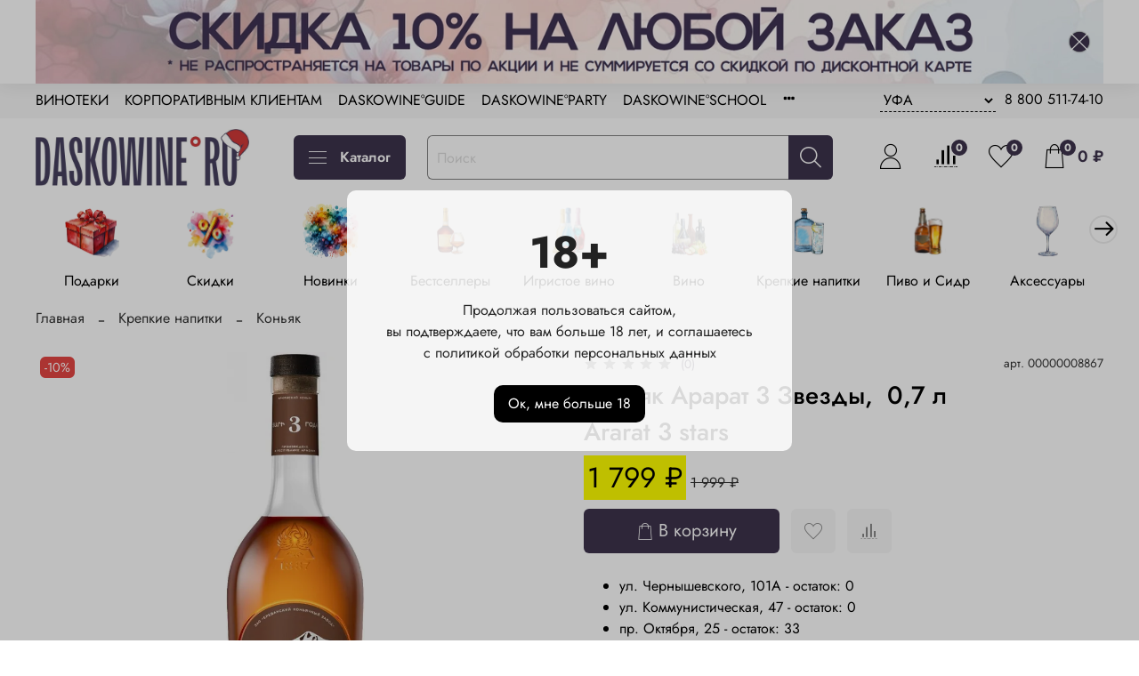

--- FILE ---
content_type: text/html; charset=utf-8
request_url: https://daskowine.ru/product/konyak-ararat-3-zvezdy-3
body_size: 83778
content:
<!DOCTYPE html>
<html
  style="
    --color-btn-bg:#3D334C;
--color-btn-bg-is-dark:true;
--bg:#ffffff;
--bg-is-dark:false;

--color-text: var(--color-text-dark);
--color-text-minor-shade: var(--color-text-dark-minor-shade);
--color-text-major-shade: var(--color-text-dark-major-shade);
--color-text-half-shade: var(--color-text-dark-half-shade);

--color-notice-warning-is-dark:false;
--color-notice-success-is-dark:false;
--color-notice-error-is-dark:false;
--color-notice-info-is-dark:true;
--color-form-controls-bg:var(--bg);
--color-form-controls-bg-disabled:var(--bg-minor-shade);
--color-form-controls-border-color:var(--bg-half-shade);
--color-form-controls-color:var(--color-text);
--is-editor:false;


  "
  >
  <head><meta data-config="{&quot;product_id&quot;:334905120}" name="page-config" content="" /><meta data-config="{&quot;money_with_currency_format&quot;:{&quot;delimiter&quot;:&quot; &quot;,&quot;separator&quot;:&quot;.&quot;,&quot;format&quot;:&quot;%n %u&quot;,&quot;unit&quot;:&quot;₽&quot;,&quot;show_price_without_cents&quot;:1},&quot;currency_code&quot;:&quot;RUR&quot;,&quot;currency_iso_code&quot;:&quot;RUB&quot;,&quot;default_currency&quot;:{&quot;title&quot;:&quot;Российский рубль&quot;,&quot;code&quot;:&quot;RUR&quot;,&quot;rate&quot;:1.0,&quot;format_string&quot;:&quot;%n %u&quot;,&quot;unit&quot;:&quot;₽&quot;,&quot;price_separator&quot;:&quot;&quot;,&quot;is_default&quot;:true,&quot;price_delimiter&quot;:&quot;&quot;,&quot;show_price_with_delimiter&quot;:true,&quot;show_price_without_cents&quot;:true},&quot;facebook&quot;:{&quot;pixelActive&quot;:false,&quot;currency_code&quot;:&quot;RUB&quot;,&quot;use_variants&quot;:null},&quot;vk&quot;:{&quot;pixel_active&quot;:null,&quot;price_list_id&quot;:null},&quot;new_ya_metrika&quot;:true,&quot;ecommerce_data_container&quot;:&quot;dataLayer&quot;,&quot;common_js_version&quot;:null,&quot;vue_ui_version&quot;:null,&quot;feedback_captcha_enabled&quot;:&quot;1&quot;,&quot;account_id&quot;:1143595,&quot;hide_items_out_of_stock&quot;:true,&quot;forbid_order_over_existing&quot;:false,&quot;minimum_items_price&quot;:1,&quot;enable_comparison&quot;:true,&quot;locale&quot;:&quot;ru&quot;,&quot;client_group&quot;:null,&quot;consent_to_personal_data&quot;:{&quot;active&quot;:true,&quot;obligatory&quot;:true,&quot;description&quot;:&quot;\u003cp style=\&quot;text-align: center;\&quot;\u003e\u003cspan style=\&quot;font-size: 8pt;\&quot;\u003eЯ ознакомлен и согласен с условиями \u003ca href=\&quot;/page/konfidentsialnost\&quot;\u003eоферты и политики конфиденциальности\u003c/a\u003e.\u003c/span\u003e\u003c/p\u003e&quot;},&quot;recaptcha_key&quot;:&quot;6LfXhUEmAAAAAOGNQm5_a2Ach-HWlFKD3Sq7vfFj&quot;,&quot;recaptcha_key_v3&quot;:&quot;6LcZi0EmAAAAAPNov8uGBKSHCvBArp9oO15qAhXa&quot;,&quot;yandex_captcha_key&quot;:&quot;ysc1_ec1ApqrRlTZTXotpTnO8PmXe2ISPHxsd9MO3y0rye822b9d2&quot;,&quot;checkout_float_order_content_block&quot;:true,&quot;available_products_characteristics_ids&quot;:null,&quot;sber_id_app_id&quot;:&quot;5b5a3c11-72e5-4871-8649-4cdbab3ba9a4&quot;,&quot;theme_generation&quot;:4,&quot;quick_checkout_captcha_enabled&quot;:false,&quot;max_order_lines_count&quot;:500,&quot;sber_bnpl_min_amount&quot;:1000,&quot;sber_bnpl_max_amount&quot;:150000,&quot;counter_settings&quot;:{&quot;data_layer_name&quot;:&quot;dataLayer&quot;,&quot;new_counters_setup&quot;:false,&quot;add_to_cart_event&quot;:true,&quot;remove_from_cart_event&quot;:true,&quot;add_to_wishlist_event&quot;:true},&quot;site_setting&quot;:{&quot;show_cart_button&quot;:true,&quot;show_service_button&quot;:false,&quot;show_marketplace_button&quot;:false,&quot;show_quick_checkout_button&quot;:false},&quot;warehouses&quot;:[{&quot;id&quot;:986215,&quot;title&quot;:&quot;ул. Чернышевского, 101А&quot;,&quot;array_index&quot;:0},{&quot;id&quot;:986222,&quot;title&quot;:&quot;ул. Коммунистическая, 47&quot;,&quot;array_index&quot;:1},{&quot;id&quot;:2453693,&quot;title&quot;:&quot;ул. Чернышевского, 84&quot;,&quot;array_index&quot;:7},{&quot;id&quot;:986228,&quot;title&quot;:&quot;пр. Октября, 25&quot;,&quot;array_index&quot;:2},{&quot;id&quot;:986231,&quot;title&quot;:&quot;ул. Первомайская, 44&quot;,&quot;array_index&quot;:3},{&quot;id&quot;:4100762,&quot;title&quot;:&quot;ул. Бульвар Ибрагимова, 90/2&quot;,&quot;array_index&quot;:9},{&quot;id&quot;:986235,&quot;title&quot;:&quot;ул. Энтузиастов, 14&quot;,&quot;array_index&quot;:4},{&quot;id&quot;:4115519,&quot;title&quot;:&quot;ул. Менделеева, 1/1&quot;,&quot;array_index&quot;:11},{&quot;id&quot;:4146670,&quot;title&quot;:&quot;ул. Армавирская, 1/2&quot;,&quot;array_index&quot;:12},{&quot;id&quot;:4160945,&quot;title&quot;:&quot;ул. Уфимское шоссе, 26&quot;,&quot;array_index&quot;:14},{&quot;id&quot;:1896752,&quot;title&quot;:&quot;Нагаево, ул. Рощинская, 15&quot;,&quot;array_index&quot;:6},{&quot;id&quot;:3131518,&quot;title&quot;:&quot;Булгаково, ул. Школьная, 41&quot;,&quot;array_index&quot;:8},{&quot;id&quot;:986241,&quot;title&quot;:&quot;Зубово, ул. Серебряная, 91&quot;,&quot;array_index&quot;:5},{&quot;id&quot;:4111196,&quot;title&quot;:&quot;Нефтекамск, ул. Комсомольский проспект, 82&quot;,&quot;array_index&quot;:10},{&quot;id&quot;:4838753,&quot;title&quot;:&quot;Стерлитамак, ул. Проспект Октября, 46&quot;,&quot;array_index&quot;:15}],&quot;captcha_type&quot;:&quot;google&quot;,&quot;human_readable_urls&quot;:false}" name="shop-config" content="" /><meta name='js-evnvironment' content='production' /><meta name='default-locale' content='ru' /><meta name='insales-redefined-api-methods' content="[]" /><script type="text/javascript" src="https://static.insales-cdn.com/assets/static-versioned/v3.72/static/libs/lodash/4.17.21/lodash.min.js"></script>
<!--InsalesCounter -->
<script type="text/javascript">
(function() {
  if (typeof window.__insalesCounterId !== 'undefined') {
    return;
  }

  try {
    Object.defineProperty(window, '__insalesCounterId', {
      value: 1143595,
      writable: true,
      configurable: true
    });
  } catch (e) {
    console.error('InsalesCounter: Failed to define property, using fallback:', e);
    window.__insalesCounterId = 1143595;
  }

  if (typeof window.__insalesCounterId === 'undefined') {
    console.error('InsalesCounter: Failed to set counter ID');
    return;
  }

  let script = document.createElement('script');
  script.async = true;
  script.src = '/javascripts/insales_counter.js?7';
  let firstScript = document.getElementsByTagName('script')[0];
  firstScript.parentNode.insertBefore(script, firstScript);
})();
</script>
<!-- /InsalesCounter -->
    <script type="text/javascript">
      (function() {
         

//for more information, please visit our site https://mobsted.com and site of ours partners https://logintap.com

//ours extensions for insales shops
//  https://www.insales.ru/collection/apps-obsluzhivanie-klientov/product/mobsted-pwa
//  https://www.insales.ru/collection/apps-obsluzhivanie-klientov/product/logintap
//

//ours extensions for shopify shops
//  https://apps.shopify.com/biometric-no-password-shopping
//

function setFromMAnifest() {

//                    console.log('try show customStyle 21 - ', pwaless.config.accountId);
//                    console.log('try show customStyle 21 - ', pwaless.config.server);
//                    console.log('try show customStyle 21 - ', pwaless.config.projectId);
                    var urlManifest = `https://`+pwaless.config.accountId+`.`+pwaless.config.server+`/pwaless/manifest.json?appid=`+pwaless.config.projectId
//                    console.log('try show urlManifest 21 - ', urlManifest);
                   
                    fetch(urlManifest)
                    .then(res => res.json())
                    .then(out =>
                      document.getElementById('divForButton21').innerHTML=out.description)
                    .catch(err => { throw err });


}


function getCookie(name) {
  const value = `; `+document.cookie;
  const parts = value.split(`; `+name+`=`);
  if (parts.length === 2) return parts.pop().split(';').shift();
}

function detectMob() {
    const toMatch = [
        /Android/i,
        /webOS/i,
        /iPhone/i,
        /iPad/i,
        /iPod/i,
        /BlackBerry/i,
        /Windows Phone/i
    ];

    return toMatch.some((toMatchItem) => {
        return navigator.userAgent.match(toMatchItem);
    });
}

//console.log( 'window.innerWidth',window.innerWidth,isMobile);

var cssId = 'myCss';  
if (!document.getElementById(cssId))
{               
    var head  = document.getElementsByTagName('head')[0];
    var link  = document.createElement('link');
    link.id   = cssId;
    link.rel  = 'stylesheet';
    link.type = 'text/css';
    link.href = 'https://cdnjs.cloudflare.com/ajax/libs/font-awesome/4.7.0/css/font-awesome.min.css';
    link.media = 'all';
    head.appendChild(link);
}

function insertAfter(referenceNode, newNode) {
  referenceNode.parentNode.insertBefore(newNode, referenceNode.nextSibling);
}

var checkScrollSpeed = (function(settings){
    settings = settings || {};

    var lastPos, newPos, timer, delta, 
        delay = settings.delay || 50; // in "ms" (higher means lower fidelity )

    function clear() {
      lastPos = null;
      delta = 0;
    }

    clear();

    return function(){
      newPos = window.scrollY;
      if ( lastPos != null ){ // && newPos < maxScroll 
        delta = newPos -  lastPos;
      }
      lastPos = newPos;
      clearTimeout(timer);
      timer = setTimeout(clear, delay);
      return delta;
    };
})();


var IntervalMobsted1;
var IntervalMobsted2;

function show(id, speed) { 
clearInterval(window.IntervalMobsted1)
clearInterval(window.IntervalMobsted2)
document.getElementById(id).style.display=''
let vars = parseInt(document.getElementById(id).style.top,10)
if (vars>=0) {
return true;
}
window.IntervalMobsted1 = setInterval(function() { 
vars=parseInt((document.getElementById(id).style.top),10);
if (vars>=0) {
clearInterval(window.IntervalMobsted1);
clearInterval(window.IntervalMobsted2);
return true;
}
vars += 1; 
document.getElementById(id).style.top=vars+'px';
//console.log( 'show1',speed,document.getElementById(id).style.top);
}, speed);
}

function hide(id, speed) { 
clearInterval(window.IntervalMobsted2)
clearInterval(window.IntervalMobsted1)
let vars = parseInt(document.getElementById(id).style.top,10)
if (vars<=(-42)) {
return true;
}
window.IntervalMobsted2 = setInterval(function() { 
vars=parseInt((document.getElementById(id).style.top),10);
if (vars<=(-42)) {
clearInterval(window.IntervalMobsted2);
clearInterval(window.IntervalMobsted1);
document.getElementById(id).style.display='none'
return true;
}
vars -= 1; 
document.getElementById(id).style.top=vars+'px';
//console.log( 'hide1',speed,document.getElementById(id).style.top);
}, speed);
}


mobstedObject = {
    hideClass: function(e) {
        e.stopPropagation();
 [].forEach.call(document.querySelectorAll('.buttonMobsted'), function (el) {
  el.style.display = 'none';
});

  var now = new Date();
  now.setTime(now.getTime() + (6 * 3600 * 1000));
  document.cookie = 'hideMobsted1button=1; expires=' + now.toUTCString() + '; path=/'
  
}
}

NotShow1button = (document.cookie.match(/^(?:.*;)?\s*hideMobsted1button\s*=\s*([^;]+)(?:.*)?$/)||[,null])[1]

function getLang() {
  if (navigator.languages != undefined) 
    return navigator.languages[0]; 
  return navigator.language;
}

window.addEventListener('load', function() {
window.addEventListener('pwalessinited', function() {
                  
                  let iconsVar1="<svg xmlns='http://www.w3.org/2000/svg' width='18.428571428571445' version='1.1' height='20.428571428571445' style=''><rect id='backgroundrect' width='100%' height='100%' x='0' y='0' fill='none' stroke='none' class='' style=''/><g class='currentLayer' style=''><title>Layer 1</title><path d='m16.73902078742576,15.10000137702636 c-0.2832548334152094,0.6543764722979946 -0.6185360648046399,1.2567265466217654 -1.0069998363454993,1.8105186495029293 c-0.5295131171598605,0.7549608417148236 -0.9630664336117116,1.2775371058114544 -1.2971915228239386,1.5677287922898957 c-0.5179516953878116,0.47633057700843406 -1.0728999404461805,0.7202765763986761 -1.6671570195295193,0.7341502825251355 c-0.4266164633886223,0 -0.9410997322448198,-0.12139492860651849 -1.5399813800369748,-0.3676532123511696 c-0.6008470894934064,-0.24510214156744686 -1.1530205933264825,-0.3664970701739648 -1.6579078821118802,-0.3664970701739648 c-0.5295131171598605,0 -1.0974101546029253,0.12139492860651849 -1.7048472545063986,0.3664970701739648 c-0.6083620136452376,0.2462582837446515 -1.0984506825624096,0.3745900654143998 -1.4731563621945296,0.38730762936365465 c-0.569862479144313,0.024278985721303725 -1.1378751308050985,-0.22660386673216773 -1.7048472545063986,-0.7538046995376186 c-0.3618725014651456,-0.31562681437694845 -0.8145021638408775,-0.8567013533088592 -1.3567328449499922,-1.6232236167957308 c-0.5817707435695251,-0.8185486614610947 -1.0600667622792057,-1.7677413889463471 -1.4347724419113257,-2.8498904668101672 c-0.4012969497078333,-1.1688597411541903 -0.6024656885414926,-2.3007229326378225 -0.6024656885414926,-3.3965144881926608 c0,-1.255223561791399 0.2712309547722781,-2.3378350965261014 0.8145021638408775,-3.2450598629788145 c0.4269633060417829,-0.7287164142922716 0.9949759577025675,-1.3035503047985653 1.7058877824658838,-1.725542199478367 s1.4790526872982745,-0.6370343396399197 2.306272415088406,-0.6507924315486597 c0.4526296623757328,0 1.0461930561527464,0.14000881765951767 1.7838117652094958,0.4151706558342931 c0.7355376531377806,0.2760867519165389 1.2078217325259966,0.4160955695760568 1.414886796463401,0.4160955695760568 c0.15480743752774156,0 0.6794647575433417,-0.1637097322922194 1.568884934467098,-0.4900886689171732 c0.8410934339165925,-0.30267802199225313 1.5509647307204215,-0.4280038340012673 2.1325042458545047,-0.37863656303461746 c1.575821787530328,0.12717563949254287 2.759711376988183,0.7483708313047561 3.547044199664744,1.8675164588391326 c-1.409337314012817,0.8539266120835675 -2.106491046867393,2.049955694402072 -2.0926173407409343,3.584271977770742 c0.012717563949254327,1.1951041685767423 0.44627088040110535,2.1896176694084284 1.2983476650011432,2.9792627764393993 c0.3861514871864493,0.3664970701739648 0.8173925192838908,0.6497519035891766 1.2971915228239386,0.850920642422834 c-0.10405279594844441,0.30175310825048834 -0.21388630278291346,0.5907886525517237 -0.3306566626806126,0.8682627750809061 zm-3.6141004459426305,-14.221704921797919 c0,0.9367179533932116 -0.34221808445266194,1.811327949026973 -1.024341969003573,2.6208587015058695 c-0.8231732301699146,0.9623727483053888 -1.8188428731788069,1.5184771355409628 -2.8985640524704968,1.4307259442911082 c-0.013758091908738784,-0.11237701962431984 -0.021735472931452855,-0.23065036435238478 -0.021735472931452855,-0.35493564840191516 c0,-0.8992473854299996 0.3914697412015917,-1.8616201337353888 1.0866580323549195,-2.6484904995410674 c0.3470738815969226,-0.39840659426482217 0.7884889648537657,-0.7296760122993529 1.323782792899653,-0.9939354297430836 c0.5341376858686805,-0.26031697261946424 1.0393718173072375,-0.40427979652502194 1.514546252138466,-0.4289287477430318 c0.013873706126459278,0.12522175921306644 0.019654417012483973,0.2504550798479058 0.019654417012483973,0.3746941182103478 z' fill='#fff' id='svg_1' class=''/></g></svg> <svg xmlns='http://www.w3.org/2000/svg' height='21.434511162787956' width='19.09771287875148'><rect id='backgroundrect' width='100%' height='100%' x='0' y='0' fill='none' stroke='none'/><g class='currentLayer' style=''><title>Layer 1</title><path d='m3.3505817095136257,13.417814832999783 c0,0.840528292563119 -0.5856363794525116,1.5286681223282002 -1.3011104626342838,1.5286681223282002 s-1.3017938189697014,-0.6874564734296696 -1.3017938189697014,-1.5286681223282002 v-5.002851731589072 c0,-0.840528292563119 0.5856363794525116,-1.5286681223282002 1.3017938189697014,-1.5286681223282002 s1.3011104626342838,0.6881398297650889 1.3011104626342838,1.5286681223282002 zm15.173927427938166,0 c0,0.840528292563119 -0.5856363794525116,1.5286681223282002 -1.3017938189697014,1.5286681223282002 s-1.3017938189697014,-0.6874564734296696 -1.3017938189697014,-1.5286681223282002 v-5.002851731589072 c0,-0.840528292563119 0.5856363794525116,-1.5286681223282002 1.3017938189697014,-1.5286681223282002 s1.3017938189697014,0.6881398297650889 1.3017938189697014,1.5286681223282002 zm-6.042920074093998,-11.366949283329138 l0.8350614418797769,-1.498600443569845 c0.06833563354171711,-0.12232078403967303 0.04783494347920163,-0.26514225814186043 -0.04441816180211614,-0.31639398329814983 s-0.2248242343522485,0.006150207018754519 -0.2924765115585487,0.12847099105842721 l-0.8541954192714599,1.5334516166761207 a6.874564734296689,6.874564734296689 0 0 0 -2.5174847396768394,-0.4674157334253418 c-0.9088639261048311,0 -1.7685261960596257,0.17083908385429253 -2.5352520043976847,0.4749326531149308 l-0.8582955572839629,-1.5402851800302924 c-0.06833563354171711,-0.12232078403967303 -0.20022340627723037,-0.1804060725501328 -0.2924765115585487,-0.12847099105842721 s-0.11275379534383279,0.19407319925847524 -0.04441816180211614,0.31639398329814983 l0.8391615798922795,1.5061173632594338 c-1.745975436990863,0.820027602500602 -2.9220316902438013,2.359629426195474 -2.9220316902438013,4.1240554842425965 c0,0.17903935987929875 0.012983770372926218,0.35602865075234486 0.03621788577710981,0.5302845162837216 h11.554872275568858 c0.023917471739600925,-0.17425586553137803 0.03621788577710981,-0.3505618000690072 0.03621788577710981,-0.5302845162837216 c0,-1.7698929087304607 -1.1835731729425318,-3.3135948704378375 -2.9391155986292303,-4.131572403932185 zm-5.5126355578102775,2.6158880519769108 a0.5084171135503719,0.5084171135503719 0 1 1 0,-1.0168342271007433 a0.5084171135503719,0.5084171135503719 0 0 1 0,1.0168342271007433 zm5.305578588178877,0 a0.5084171135503719,0.5084171135503719 0 1 1 0,-1.0168342271007433 a0.5084171135503719,0.5084171135503719 0 0 1 0,1.0168342271007433 zm-8.481135478862447,2.5516525564476975 v8.522136858987475 h0.004783494347920169 c0.05945200118129353,0.7195742211942766 0.7216242902005314,1.2915434739384435 1.5238846279802798,1.2915434739384435 h8.569971802466677 c0.8015769814443339,0 1.4637492704635697,-0.5719692527441699 1.5238846279802798,-1.2915434739384435 h0.004783494347920169 v-8.522136858987475 h-11.62662469078766 zm4.981667685191139,9.771312240130055 v2.636388742039426 c0,0.840528292563119 -0.5856363794525116,1.5286681223282002 -1.3017938189697014,1.5286681223282002 s-1.3011104626342838,-0.6881398297650889 -1.3011104626342838,-1.5286681223282002 v-2.634338673033178 zm4.3379460172281705,-0.0013667126708343377 v2.6377554547102604 c0,0.840528292563119 -0.5856363794525116,1.5286681223282002 -1.3017938189697014,1.5286681223282002 s-1.3017938189697014,-0.6881398297650889 -1.3017938189697014,-1.5286681223282002 v-2.6377554547102604 z' fill='#fff' id='svg_1' class=''/></g></svg>"
                  
                  let mIcons = " <i class='fa fa-android' style='font-size: 1.33em;'></i>&nbsp;&nbsp;<i class='fa fa-apple' style='font-size: 1.33em;'></i> "; 
                  //mIcons = iconsVar1
                  
                  let ruSetup = 'Установить приложение'
                  let ukSetup = 'встановити додаток'
                  let kzSetup = 'Қолданбаны орнатыңыз'
                  let enSetup = 'Install App'
                  let plSetup = 'Zainstaluj aplikację'
                  let ruSetup2 = 'Установить<br>приложение'
                  let ukSetup2 = 'встановити<br>додаток'
                  let kzSetup2 = 'Қолданбаны<br>орнатыңыз'
                  let enSetup2 = 'Install<br>App'
                  let plSetup2 = 'Zainstaluj<br>aplikację'
                  let mainSetup = ruSetup
                  let mainSetup2 = ruSetup2
                  //console.log('browser lang ', getLang())
                  if (getLang().indexOf('ru') !== -1) {
                     mainSetup = ruSetup
                     mainSetup2 = ruSetup2
                    }
                  if (getLang().indexOf('uk') !== -1) {
                     mainSetup = ukSetup
                     mainSetup2 = ukSetup2
                    }
                  if (getLang().indexOf('kk') !== -1) {
                     mainSetup = kzSetup
                     mainSetup2 = kzSetup2
                    }
                  if (getLang().indexOf('en') !== -1) {
                     mainSetup = enSetup
                     mainSetup2 = enSetup2
                    }
                  if (getLang().indexOf('pl') !== -1) {
                     mainSetup = plSetup
                     mainSetup2 = plSetup2
                    }

                  let isCustomStyle = false
                  let customStyle = ''
                  if(window.positionMobstedMainButton) {
                    //console.log('window.positionMobstedMainButton', window.positionMobstedMainButton);
                    customStyle = window.positionMobstedMainButton;
                    if(customStyle=='bottom_right'||customStyle=='bottom_left'||customStyle=='hidden'){
                        isCustomStyle = true
                    }
                  }
                                          
                  let customStyle2 = ''
                  if(window.positionMobstedBottomButton) {
                    //console.log('window.positionMobstedBottomButton', window.positionMobstedBottomButton);
                    if(window.positionMobstedBottomButton=='hidden'||window.positionMobstedBottomButton=='hidden'||window.positionMobstedBottomButton=='hidden'){
                        customStyle2 = window.positionMobstedBottomButton;
                    }
                  }
                  
                  
                          if(detectMob()){  
                           //custom style if is mobile
                           
                            isCustomStyle = true
                            customStyle='mobileTop'
                              if(window.mobileWidgetStyle) {
                                if(window.mobileWidgetStyle=='mobileBottom'
                                ||window.mobileWidgetStyle=='mobileTop'
                                ||window.mobileWidgetStyle=='mobileBoth'
                                ||window.mobileWidgetStyle=='none'
                                ||window.mobileWidgetStyle=='mobileFirst'
                                ){
                                     customStyle=window.mobileWidgetStyle;  
                                }
                              }
                            }
                            
                            
                  if ( window.location.href.indexOf("/collection/all") > -1 ) {
                  console.log('try show offer widget');
                  //window.addEventListener('pwalessinited', function() {
                  if(  (!(pwaless.A2HS.installed) || (pwaless.A2HS.installed === null) ) ) { // pwaless.A2HS.isSupport &&
                  if(!NotShow1button)
                  pwaless.showWidget("offer");
                  }
                  //});
                  } 
                  
                  
                  if(window.location.href.indexOf("/orders/") > -1) {
                  console.log('try show track widget');
                  //window.addEventListener('pwalessinited', function() {
                  if(   (!(pwaless.A2HS.installed) || (pwaless.A2HS.installed === null) ) ) { // pwaless.A2HS.isSupport &&
                  pwaless.showWidget("track");
                  }
                  //});
                  }
                  
                  
                  if (true) { //else {//until was order except
                  //console.log('try show button',NotShow1button);//console.log('try show button',NotShow1button);
                  
                if(!NotShow1button){
                      var div0 = document.createElement("div");
                      div0.style.cssText=" width: 100%; position: fixed;  top:-42px; left:0px; z-index: 9999; height: 1px; display:none; ";  
                      div0.setAttribute("pwaless",""); 
                      div0.className = "buttonMobsted buttonMobstedDivContent"; 
                      div0.id = "idButtonMobstedDivContent"; 
                      document.body.insertBefore(div0, document.body.firstChild); 
                      
                        
                    var button2 = document.createElement("button"); 
                    button2.innerHTML =  mainSetup + " &nbsp;" + mIcons; 
                    button2.setAttribute("id","buttonMobstedTop"); 
                    button2.style.cssText=" margin:0 auto; display:block; border-radius: 0 0 30px 30px; z-index:99991"; 
                    button2.className = "button button_size-m buttonMobsted"; 
                    button2.setAttribute("pwaless",""); 
                    //document.body.insertBefore(div0, document.body.firstChild); 
                    div0.appendChild(button2); 
                    button2.addEventListener("click", function(){ pwaless.showWidget("main");});
                    
         
                    
                    var span = document.createElement('span');
                    span.innerHTML += 'X';
                    span.className = "button buttonMobsted"; 
                    span.setAttribute('onclick', "mobstedObject.hideClass(event)");
                    span.style.cssText=" font-size: 1.33em; position: absolute; top: 3px; height: 19px; left: calc(50% + 145px); cursor: pointer; ; z-index:9999; padding: 0px; margin: 0px; border-width: 0px; "; 
                    //insertAfter(document.body.firstChild, span); 
                    div0.appendChild(span); 
                    
                    //console.log('try color button1 ',button2.style.backgroundColor);
                    //console.log('try color button2 ',window.getComputedStyle(button2).backgroundColor);
                    let isOpacity = false;
                    if(window.getComputedStyle(button2).backgroundColor=='rgba(0, 0, 0, 0)' || window.getComputedStyle(button2).backgroundColor=='rgb(0, 0, 0)'){
                        button2.className = "button button-reg bttn-reg buttonMobsted"; 
                        button2.style.opacity = '0.5';
                        button2.innerHTML = "&nbsp;&nbsp; " + mainSetup + " &nbsp;&nbsp;";
                        button2.style.fontSize = '13px';
                        button2.style.backgroundColor = '#313131';
                        span.style.left = 'calc(50% + 125px)';
                        isOpacity = true;
                        //console.log('isOpacity!!');
                    }
                    
                    
                    
                let innerBottom1 = mainSetup2 + " <br> " + iconsVar1
                
                 var widthW2 = window.innerWidth
                || document.documentElement.clientWidth
                || document.body.clientWidth;
                    let buttWidth = 120
                    let buttOffset = 90
                    if(detectMob() || widthW2<500){
                      buttOffset = 5
                      buttWidth = 100
                    }
                    
                    if(customStyle=='bottom_right' || customStyle=='bottom_left'){ 
                          div0.style.display = ''
                          div0.style.top = ''
                          div0.style.bottom = (buttWidth+buttOffset)+'px'
                          
                          span.style.color = '#000'
                          span.style.backgroundColor = 'transparent';
                          button2.style.color = '#fff'
                          button2.style.backgroundColor = 'rgb(153, 153, 153)';
                          button2.style.opacity = '0.6';
                          
                          button2.style.position = 'absolute'
                          button2.style.textTransform = 'uppercase'
                          button2.innerHTML = "<br>"+innerBottom1;

//                        if (detectMobIos())
//                        button2.innerHTML = mainSetup2 + "<br>ios"
//                        if (detectMobAndroid())
//                        button2.innerHTML = mainSetup2 + "<br>android"

                          button2.style.paddingBottom = '25px'
                          button2.style.border = 'none'
                          button2.style.lineHeight = '190%'
                          button2.style.height = buttWidth+'px'
                          button2.style.width = buttWidth+'px'
                          button2.style.fontSize = '13px'; 
                          button2.style.borderRadius = '30px'; // standard
                          button2.style.MozBorderRadius = '30px'; // Mozilla
                          button2.style.WebkitBorderRadius = '30px'; // WebKit 
                          
                             if(detectMob() || widthW2<500){
                              button2.innerHTML = innerBottom1;
                              button2.style.padding = 'initial';
                              button2.style.paddingBottom = ''
                              button2.style.paddingTop= '20px'
                            }
                    }
                    
                    
                    
                    
                    
                    
                    
           
//                    console.log('try show customStyle 2 - ',customStyle);
//                    console.log('try show customStyle 21 - ', pwaless.config.accountId);
//                    console.log('try show customStyle 21 - ', pwaless.config.server);
//                    console.log('try show customStyle 21 - ', pwaless.config.projectId);
                    
                    if(customStyle=='mobileFirst'){     
                     div0.style.cssText=" width: 100%; position: fixed;  top:0px; left:0px; z-index: 9999; height: 1px;   ";  
                     button2.innerHTML = " <div id='divForButton2_1' onclick='  pwaless.showWidget(\"main\");event.stopPropagation();  ' style='transform: scale(0.8);'>" + mainSetup + " &nbsp;" + mIcons + " </div>"; 
                     button2.style.cssText=" height:24px; color:#000; margin:0 auto; display:block; border-radius: 0px 0px 4px 4px; width:100%;  z-index:9999; background-color: #fff; box-shadow: black 0px -3px 20px 0px; "; 
                    span.innerHTML = 'x';
                    span.style.cssText="      transform: scale(0.8); position: absolute; left: 10px; top: 1px; height: 19px; cursor: pointer; z-index: 9999; padding: 0px; margin: 0px; background: transparent; color: #000; "; 
                    //button2.addEventListener("click", function(){pwaless.showWidget("main");}); 
                    //document.getElementsByClassName('divForButton2_1').addEventListener("click", function(){pwaless.showWidget("main");});
                    //span.style.cssText="  display: none; ";  //  #cac9ca
                    }
                    
                     if(customStyle=='mobileFirst2'){     
                     div0.style.cssText=" width: 100%; position: relative;  top:0px; left:0px; z-index: 9999; height: 24px;   ";  
                     button2.innerHTML = " <div id='divForButton2_1' onclick='  pwaless.showWidget(\"main\");event.stopPropagation();  ' style='transform: scale(0.8);'>" + mainSetup + " &nbsp;" + mIcons + " </div>"; 
                     button2.style.cssText=" height:24px; color:#000; margin:0 auto; display:block; border-radius: 0px 0px 4px 4px; width:100%;  z-index:9999; background-color: #fff; box-shadow: black 0px -3px 20px 0px; "; 
                    span.innerHTML = 'x';
                    span.style.cssText="      transform: scale(0.8); position: absolute; left: 10px; top: 1px; height: 19px; cursor: pointer; z-index: 9999; padding: 0px; margin: 0px; background: transparent; color: #000; "; 
                    //button2.addEventListener("click", function(){pwaless.showWidget("main");}); 
                    //document.getElementsByClassName('divForButton2_1').addEventListener("click", function(){pwaless.showWidget("main");});
                    //span.style.cssText="  display: none; ";  //  #cac9ca
                    }
                    
                   if(customStyle=='mobileFirst2' || customStyle=='mobileFirst')
                   if(pwaless.config.accountId && pwaless.config.server && pwaless.config.projectId){
                         let urlIcon = 'https://'+pwaless.config.accountId+'-admin.'+pwaless.config.server+'/tenants/'+pwaless.config.accountId+'/iconapp/'+pwaless.config.projectId+'/icon192x192.png';
                         div0.innerHTML += '<img src="'+urlIcon+'" style="height:20px; border-radius: 50%; top: 3px; position: absolute; right: 5px;"/>';
                          //console.log('try show customStyle 21 - ', urlIcon);
                    }
                 
                  //console.log('try show customStyle 2 - ',customStyle);
                  if(customStyle=='mobileTop'){
                  
                    div0.style.cssText="box-shadow:0 2px 7px -2px rgba(27, 33, 58, 0.4);position:relative;width: 100%; display: flex; align-items: center;padding:12px 6px 12px 32px;line-height:initial;font-family:font-family: -apple-system, BlinkMacSystemFont, 'Segoe UI', Roboto, Helvetica, Arial, sans-serif, 'Apple Color Emoji', 'Segoe UI Emoji', 'Segoe UI Symbol';"; 
                    div0.setAttribute('onclick', 'pwaless.showWidget("main")');

                     var  title1 = "";//document.title;
                     try {
                     var manifest = browser.runtime.getManifest();
                        if (typeof manifest.description !== 'undefined'){
                            if('InsalesShop'!==(manifest.description))
                            if(''!==(manifest.description))
                            {
                            title1 = (manifest.description);
                            var now = new Date();
                            now.setTime(now.getTime() + (24 * 3600 * 1000 * 356 * 12));//12 let
                            document.cookie = 'titleMobstedApp='+title1+'; expires=' + now.toUTCString() + '; path=/'
                            }
                        } 
                     } catch (error) {
                            //console.log('e.message - ', error.message);
                     }
                     
                     
                     try {
                                 if(title1 == ""){
                                 title1=getCookie('titleMobstedApp')
                                 }   
                                 if (typeof title1 == 'undefined'){
                                 title1=""
                                 }
                                 
                          } catch (error) {
                            //console.log('e.message - ', error.message);
                     }
                     
                     try {
                                 if(title1 == ""){
                                        setFromMAnifest()
                                 }   
                          } catch (error) {
                            //console.log('e.message - ', error.message);
                     }
                     
                        
                     button2.innerHTML = "<div id='divForButton2_1' style='text-align: left;'>" +
                     "<div id='divForButton20' style='font-size: 16px; font-weight: 500;margin-bottom: 4px;'>" + mainSetup +  "</div>"+
                 
                     "<div id='divForButton21' style='font-size: 14px; overflow: hidden;display: -webkit-box;-webkit-line-clamp: 2;-webkit-box-orient: vertical;'>" + title1 + "</div>"+
                     "<div id='divForButton22' style='color:#939597;font-size:12px;margin-top:6px;'>" + mIcons  + "</div> "+
                     "</div>"; 
                     
                    button2.style.cssText="color:#212529;line-height:initial;padding: 0 0 0 16px;margin:0; display:block; border-radius: 0px; width:100%; background: none; box-shadow: none; border: none; outline: none;height:auto;"; 
                    span.innerHTML = '<svg xmlns="http://www.w3.org/2000/svg" width="24" height="24" preserveAspectRatio="xMidYMid meet" viewBox="0 0 24 24"><path fill="currentColor" d="m13.41 12l4.3-4.29a1 1 0 1 0-1.42-1.42L12 10.59l-4.29-4.3a1 1 0 0 0-1.42 1.42l4.3 4.29l-4.3 4.29a1 1 0 0 0 0 1.42a1 1 0 0 0 1.42 0l4.29-4.3l4.29 4.3a1 1 0 0 0 1.42 0a1 1 0 0 0 0-1.42Z"/></svg>';
                    span.style.cssText="position: absolute;left: 4px;top: 50%;height: 24px;width: 24px;cursor: pointer;z-index: 9999;padding: 0px;margin: 0px;background: transparent;color: rgb(0, 0, 0); transform: translateY(-50%); opacity: 0.5;display:block;"; 
                    
                    let urlIcon = 'https://'+pwaless.config.accountId+'-admin.'+pwaless.config.server+'/tenants/'+pwaless.config.accountId+'/iconapp/'+pwaless.config.projectId+'/icon192x192.png';
                    div0.innerHTML = '<img src="'+urlIcon+'" style="height: 60px;"/>' + div0.innerHTML;
                  }
                 
                 
                 
                 
                 
                 
                 
                 
                 
                 
                 
                 
                 
                 
                 
                 
                 
                 
                 
                    if(customStyle=='bottom_right'){     
                          span.style.left = '';
                          span.style.right = 'calc('+(buttOffset-3)+'px)';
                          button2.style.left = '';
                          button2.style.right = 'calc('+buttOffset+'px + 10px)';
                    }
                    
                    if(customStyle=='bottom_left'){
                          span.style.right = '';
                          span.style.left = 'calc('+(buttOffset+5)+'px + '+buttWidth+'px)';
                          button2.style.right = '';
                          button2.style.left = 'calc('+buttOffset+'px - 1px)';
                    }
                    
                    if(!isCustomStyle){
                        var mobstedScrollFunc = function () {
                            let y = window.scrollY;
                            let speed2 = 3
                            let speed1 = checkScrollSpeed()
                         
                            
                            if(Math.abs(speed1)<300){
                            speed2 = 6
                            } 
                            if(Math.abs(speed1)<250){
                            speed2 = 9
                            } 
                            if(Math.abs(speed1)<200){
                            speed2 = 12
                            } 
                            if(Math.abs(speed1)<150){
                            speed2 = 15
                            } 
                            if(Math.abs(speed1)<100){
                            speed2 = 18
                            }
                            if(Math.abs(speed1)<50){
                            speed2 = 21
                            }
                            
                            //console.log( speed2,speed1);
                            
                            if (y >= 60) {
                               show('idButtonMobstedDivContent', speed2)
                            } else {
                               hide('idButtonMobstedDivContent', speed2)
                            }
                        };
                        window.addEventListener("scroll", mobstedScrollFunc);
                    }

                }
                
                if(customStyle2 === ''){
                var button = document.createElement("button"); 
                button.innerHTML = mainSetup + " &nbsp;&nbsp;" + mIcons; 
                button.className = "button button_size-m";
                button.setAttribute("pwaless",""); 
                button.setAttribute("id","buttonMobstedBottom"); 
                if(document.getElementsByClassName('footer-widget-social-links').length > 0){
                document.getElementsByClassName('footer-widget-social-links')[0].appendChild(button); 
                } else 
                if(document.getElementsByClassName('grid__inner grid__inner_direction_row grid__inner_vr-align_top grid__inner_hr-align_between grid__inner_hr-align_center-sm').length > 0){
                document.getElementsByClassName('grid__inner grid__inner_direction_row grid__inner_vr-align_top grid__inner_hr-align_between grid__inner_hr-align_center-sm')[0].appendChild(button); 
                } else 
                if(document.getElementsByClassName('grid__cell text-center-sm grid__cell_3 grid__cell_12-sm').length > 0){
                document.getElementsByClassName('grid__cell text-center-sm grid__cell_3 grid__cell_12-sm')[0].appendChild(button); 
                } else 
                if(document.getElementsByClassName('social-link-wrapper cell-4 cell-12-sm cell-12-xs flex-first-sm').length > 0){
                button.style.cssText=" margin:0 auto; display:block; border-radius: 0 0 30px 30px; "; 
                document.getElementsByClassName('social-link-wrapper cell-4 cell-12-sm cell-12-xs flex-first-sm')[0].appendChild(button); 
                } else 
                if(document.getElementsByClassName('grid__inner grid__inner_direction_row grid__inner_vr-align_top grid__inner_hr-align_left grid__inner_hr-align_center-sm').length > 0){
                document.getElementsByClassName('grid__inner grid__inner_direction_row grid__inner_vr-align_top grid__inner_hr-align_left grid__inner_hr-align_center-sm')[0].appendChild(button); 
                } else 
                if(document.getElementsByClassName('footer__area-social').length > 0){
                document.getElementsByClassName('footer__area-social')[0].appendChild(button); 
                } else {
                button.style.cssText=" margin:0 auto; display:block; border-radius: 30px 30px 0 0; "; 
                document.body.appendChild(button); 
                }
                
                button.style.marginTop = "20px";
                button.addEventListener("click", function(){pwaless.showWidget("main");}); 
                
                    if(window.getComputedStyle(button).backgroundColor=='rgba(0, 0, 0, 0)' || window.getComputedStyle(button).backgroundColor=='rgb(0, 0, 0)'){
                    button.className = "button button-reg bttn-reg"; 
                    button.innerHTML = "&nbsp;&nbsp; " + mainSetup + " &nbsp;&nbsp;";
                    button.style.opacity = '0.5';
                    button.style.fontSize = '13px';
                    button.style.backgroundColor = '#313131';
                    }
                    
                }
                
                var widthW1 = window.innerWidth
                || document.documentElement.clientWidth
                || document.body.clientWidth;
                
                var heightW1 = window.innerHeight
                || document.documentElement.clientHeight
                || document.body.clientHeight;
                
                
                menus1 = document.getElementsByClassName('menu__list');
                if (widthW1<747)//if (isMobile)
                if(menus1.length > 0){  //console.log('try show button menu__list');
                 [].forEach.call(menus1, function (el) {
       
                      if(el.nodeName == 'UL'){
                          var itm = el.lastChild;
                        var li = document.createElement("li");
                        li.className = itm.className; 
                        li.setAttribute("pwaless",""); 
                 
                        li.innerHTML = '<div class="menu__controls"><a class="menu__link" href="#" onclick="pwaless.showWidget(\'main\')">' + mainSetup + '</a> &nbsp; <i class="fa fa-android" style="font-size: 1.33em;"></i>&nbsp;&nbsp;<i class="fa fa-apple" style="font-size: 1.33em;"></i> </div>';
                        el.appendChild(li);
                                     
                      }
                      
                    });
                } else {
                menus2 = document.getElementsByClassName('modal_menu-footer')[0];
                if(menus2){ 
                
                var added21 = true
                menus21 = document.getElementsByClassName('text font-weight_bold font-size_h2 text-undefined is-header_primary text_layout_default text_color-sheme_default')[0];
                if(menus21){  //console.log('try show button text font-weight_bold font-size_h2 text-undefined is-header_primary text_layout_default text_color-sheme_default');
                    if (menus21.parentElement) {
                        if (menus21.parentElement.parentElement) {
                        var li01 = document.createElement("div");
                        li01.style.cssText=" margin:0 auto; display:block; border-radius: 0 0 30px 30px; margin-top: 10px; margin-left: 10px; "; 
                        li01.setAttribute("pwaless",""); 
                        li01.innerHTML = '<div class="menu__controls"><a class="menu__link" href="#" onclick="pwaless.showWidget(\'main\')">' + mainSetup + '</a> &nbsp; <i class="fa fa-android" style="font-size: 1.33em;"></i>&nbsp;&nbsp;<i class="fa fa-apple" style="font-size: 1.33em;"></i> </div><br>';
                        menus21.parentElement.parentElement.appendChild(li01);
                        added21 = false
                        }
                    }
                  
                }
                        
                        if(true){
                        //console.log('try show button modal_menu-footer');
                        var li0 = document.createElement("div");
                        li0.style.cssText=" margin:0 auto; display:block; border-radius: 0 0 30px 30px; margin-left: 20px; "; 
                        li0.setAttribute("pwaless",""); 
                        li0.innerHTML = '<div class="menu__controls"><a class="menu__link" href="#" onclick="pwaless.showWidget(\'main\')">' + mainSetup + '</a> &nbsp; <i class="fa fa-android" style="font-size: 1.33em;"></i>&nbsp;&nbsp;<i class="fa fa-apple" style="font-size: 1.33em;"></i> </div>';
                        menus2.appendChild(li0);
                        }
                        
                        
                } else {
                menus2 = document.getElementsByClassName('header__area-contacts')[0];
                if(menus2){  //console.log('try show button header__area-contacts');
                        var li0 = document.createElement("div");
                        li0.style.cssText=" margin:0 auto; display:block; border-radius: 0 0 30px 30px; margin-left: 3px; "; 
                        li0.setAttribute("pwaless",""); 
                        li0.innerHTML = '<div class="menu__controls"><a class="menu__link" href="#" onclick="pwaless.showWidget(\'main\')">' + mainSetup + '</a> &nbsp; <i class="fa fa-android" style="font-size: 1.33em;"></i>&nbsp;&nbsp;<i class="fa fa-apple" style="font-size: 1.33em;"></i> </div>';
                        menus2.appendChild(li0);
                } else {
                menus2 = document.getElementsByClassName('panel panel--menu js-panel--menu')[0];
                if(menus2){  //console.log('try show button panel panel--menu js-panel--menu');
                        var li0 = document.createElement("div");
                        li0.style.cssText=" margin:0 auto; display:block; border-radius: 0 0 30px 30px; margin-left: 10px; "; 
                        li0.setAttribute("pwaless",""); 
                        li0.innerHTML = '<div class="menu__controls"><a class="menu__link" href="#" onclick="pwaless.showWidget(\'main\')">' + mainSetup + '</a> &nbsp; <i class="fa fa-android" style="font-size: 1.33em;"></i>&nbsp;&nbsp;<i class="fa fa-apple" style="font-size: 1.33em;"></i> </div>';
                        menus2.appendChild(li0);
                } else {
                menus2 = document.getElementsByClassName('text font-size_h2 font-weight_bold text-undefined is-header_primary text_layout_default text_color-sheme_default')[0];
                if(menus2){  //console.log('text font-size_h2 font-weight_bold text-undefined is-header_primary text_layout_default text_color-sheme_default');
                        var li0 = document.createElement("div");
                        li0.style.cssText=" margin:0 auto; display:block; border-radius: 0 0 30px 30px; margin-top: 5px; color: rgb(41, 48, 56); "; 
                        li0.setAttribute("pwaless",""); 
                        li0.innerHTML = '<div class="menu__controls"><a class="menu__link" href="#" onclick="pwaless.showWidget(\'main\')">' + mainSetup + '</a> &nbsp; <i class="fa fa-android" style="font-size: 1.33em;"></i>&nbsp;&nbsp;<i class="fa fa-apple" style="font-size: 1.33em;"></i> </div>';
                        menus2.parentElement.parentElement.appendChild(li0);
                } else {
                menus2 = document.getElementsByClassName('collection-flatten b-top p-t-25 m-b-30')[0];
                if(menus2){  //console.log('collection-flatten b-top p-t-25 m-b-30');
                        var li0 = document.createElement("div");
                        li0.style.cssText=" margin:0 auto; display:block; border-radius: 0 0 30px 30px; margin-top: 5px;  "; 
                        li0.setAttribute("pwaless",""); 
                        li0.innerHTML = '<div class="menu__controls"><a class="menu__link" href="#" onclick="pwaless.showWidget(\'main\')">' + mainSetup + '</a> &nbsp; <i class="fa fa-android" style="font-size: 1.33em;"></i>&nbsp;&nbsp;<i class="fa fa-apple" style="font-size: 1.33em;"></i> </div>';
                        menus2.appendChild(li0);
                } else {
                menus2 = document.getElementsByClassName('collection-flatten b-bottom p-b-30 m-b-20')[1];
                if(menus2){  //console.log('collection-flatten b-bottom p-b-30 m-b-20');
                        var li0 = document.createElement("div");
                        li0.style.cssText=" margin:0 auto; display:block; border-radius: 0 0 30px 30px; margin-top: 17px; margin-left: 10px; "; 
                        li0.setAttribute("pwaless",""); 
                        li0.innerHTML = '<div class="menu__controls"><a class="menu__link" href="#" onclick="pwaless.showWidget(\'main\')">' + mainSetup + '</a> &nbsp; <i class="fa fa-android" style="font-size: 1.33em;"></i>&nbsp;&nbsp;<i class="fa fa-apple" style="font-size: 1.33em;"></i> </div>';
                        menus2.appendChild(li0);
                } else { console.log('try show button panel NONE'); } 
                
                
                }
                
                
                }
                
                
                }
                
                
                }
                
                
                }
                }





              }
}, false);    
}, false);    
             
             

                 
      })();
    </script>

    <script type="text/javascript">
      (function() {
        (function(m,o,b,s,t,e,d){
      m[t]=m[t]||{},e=o.createElement(b),d=o.getElementsByTagName(b)[0],
        e.async=1,e.src=s,d.parentNode.insertBefore(e,d)
    })(window,document,"script","https://2pwaless.mobsted.com/pwaless.js","pwaless");
    pwaless.config = {
      accountId: "ins1143595",
      server: "mobsted.ru",
      projectId: 14
    }
      })();
    </script>

    <script type="text/javascript">
      (function() {
        (function(w,c){w[c]=w[c]||function(){(w[c].q=w[c].q||[]).push(arguments)};})(window,'convead');

function ready(fn) {
  if (document.readyState != 'loading'){
    fn();
  } else {
    document.addEventListener('DOMContentLoaded', fn);
  }
}

function ajaxRequest(url, success, fail, complete) {
  success = success || function() {};
  fail = fail || function() {};
  complete = complete || function() {};
  const xhr = new XMLHttpRequest()
  xhr.open('GET', url, true);
  xhr.setRequestHeader('Content-type', 'application/json; charset=utf-8');
  xhr.onreadystatechange = function() {
    if (xhr.readyState == 4) {
      if (xhr.status == 200) {
        var data;
        try {
          data = JSON.parse(xhr.responseText)
        } catch (e) {
          console.warn(e)
        }
        success(data);
        complete(xhr);
      } else {
        fail(xhr);
        complete(xhr);
      }
    }
  }
  xhr.send();
}

ready(function(){
  
  function set_current_cart_info() {
    ConveadCookies.set('convead_cart_info', JSON.stringify({
      count: window.convead_cart_info.items_count, 
      price: window.convead_cart_info.items_price
    }), {path: '/'}); 
  }

  function is_success_order_page() {
    var regex = new RegExp('^/orders/');
    return regex.exec(window.location.pathname) != null;
  }

  function update_cart_legacy(callback) {
    // Update cart
    var json = ConveadCookies.get('convead_cart_info')
    var current_cart_info = (json && JSON.parse(json)) || null;
    var insales_cart_items = [];
    
    ajaxRequest('/cart_items.json', function (cart) {
      if (!cart) return

      for (var order_line of cart.order_lines) {
        insales_cart_items.push({
          product_id: order_line.product_id,
          qnt: order_line.quantity,
          price: order_line.sale_price
        });
      };
      window.convead_cart_info = {
        items_count: cart.items_count,
        items_price: cart.items_price,
        items: insales_cart_items
      };
      if (current_cart_info == null) {
        set_current_cart_info(); 
      } else {
        if ((current_cart_info.count != window.convead_cart_info.items_count) || (current_cart_info.price != window.convead_cart_info.items_price)) {
          set_current_cart_info();
          if (!is_success_order_page()) {
            window.convead('event', 'update_cart', {items: window.convead_cart_info.items});
          }
        }
      }

    }, null, callback);
  }

  function update_cart_common() {
    // Cart update event is fired when subscription is initiated,
    // so just skip it for the first time.
    var skipFirst = true;
    var send_cart = function($data) {
      var items = [];
      for (var k in $data.order_lines) {
        var offer = $data.order_lines[k];
        items.push({
          product_id: offer.product_id,
          qnt: offer.quantity,
          price: offer.sale_price
        });
      }
      window.convead('event', 'update_cart', {items: items});
    }

    if (typeof window.EventBus === 'object') {
      EventBus.subscribe('update_items:insales:cart:light', function ( $data ) {
        if (skipFirst) {
          skipFirst = false;
        } else {
          send_cart($data);
        }
      });
    } else {
      Events('onCart_Update').subscribe(function( $data ) {
        if (skipFirst) {
          skipFirst = false;
        } else {
          send_cart($data);
        }
      });
    }
  }

  function send_view_product() {
    if (typeof(window.convead_product_info) == 'undefined') return;

    window.convead('event', 'view_product', window.convead_product_info);
  }

  function send_link() {
    window.convead('event', 'link', {}, window.ConveadSettings.visitor_info);
  }

  // Initialize Convead settings
  window.ConveadSettings = window.ConveadSettings || {};
  window.ConveadSettings.app_key = 'b97efd7d0e4321d07ae60208a21914d5';
  window.ConveadSettings.onload = function() {
    update_cart_common();
    send_view_product();
  }

  // Get current visitor info
  ajaxRequest(
    "/client_account/contacts.json",
    function(data, textStatus) {
      if (data && data.status == 'ok') {
        window.ConveadSettings.visitor_uid = data.client.id;
        if (typeof window.ConveadSettings.visitor_info == 'undefined') window.ConveadSettings.visitor_info = {};
        window.ConveadSettings.visitor_info.first_name = data.client.name;
        window.ConveadSettings.visitor_info.last_name = data.client.surname;
        window.ConveadSettings.visitor_info.email = data.client.email;
        window.ConveadSettings.visitor_info.phone = data.client.phone;
      }
    },
    null,
    function() {
      (function(d){var ts = (+new Date()/86400000|0)*86400;var s = d.createElement('script');s.type = 'text/javascript';s.async = true;s.charset = 'utf-8';s.src = 'https://tracker.convead.io/widgets/'+ts+'/widget-b97efd7d0e4321d07ae60208a21914d5.js';var x = d.getElementsByTagName('script')[0];x.parentNode.insertBefore(s, x);})(document);
    }
  );

});

      })();
    </script>

    <script type="text/javascript">
      (function() {
        (function(w,c){w[c]=w[c]||function(){(w[c].q=w[c].q||[]).push(arguments)};})(window,'convead');

function ready(fn) {
  if (document.readyState != 'loading'){
    fn();
  } else {
    document.addEventListener('DOMContentLoaded', fn);
  }
}

function ajaxRequest(url, success, fail, complete) {
  success = success || function() {};
  fail = fail || function() {};
  complete = complete || function() {};
  const xhr = new XMLHttpRequest()
  xhr.open('GET', url, true);
  xhr.setRequestHeader('Content-type', 'application/json; charset=utf-8');
  xhr.onreadystatechange = function() {
    if (xhr.readyState == 4) {
      if (xhr.status == 200) {
        var data;
        try {
          data = JSON.parse(xhr.responseText)
        } catch (e) {
          console.warn(e)
        }
        success(data);
        complete(xhr);
      } else {
        fail(xhr);
        complete(xhr);
      }
    }
  }
  xhr.send();
}

ready(function(){
  
  function set_current_cart_info() {
    ConveadCookies.set('convead_cart_info', JSON.stringify({
      count: window.convead_cart_info.items_count, 
      price: window.convead_cart_info.items_price
    }), {path: '/'}); 
  }

  function is_success_order_page() {
    var regex = new RegExp('^/orders/');
    return regex.exec(window.location.pathname) != null;
  }

  function update_cart_legacy(callback) {
    // Update cart
    var json = ConveadCookies.get('convead_cart_info')
    var current_cart_info = (json && JSON.parse(json)) || null;
    var insales_cart_items = [];
    
    ajaxRequest('/cart_items.json', function (cart) {
      if (!cart) return

      for (var order_line of cart.order_lines) {
        insales_cart_items.push({
          product_id: order_line.product_id,
          qnt: order_line.quantity,
          price: order_line.sale_price
        });
      };
      window.convead_cart_info = {
        items_count: cart.items_count,
        items_price: cart.items_price,
        items: insales_cart_items
      };
      if (current_cart_info == null) {
        set_current_cart_info(); 
      } else {
        if ((current_cart_info.count != window.convead_cart_info.items_count) || (current_cart_info.price != window.convead_cart_info.items_price)) {
          set_current_cart_info();
          if (!is_success_order_page()) {
            window.convead('event', 'update_cart', {items: window.convead_cart_info.items});
          }
        }
      }

    }, null, callback);
  }

  function update_cart_common() {
    // Cart update event is fired when subscription is initiated,
    // so just skip it for the first time.
    var skipFirst = true;
    var send_cart = function($data) {
      var items = [];
      for (var k in $data.order_lines) {
        var offer = $data.order_lines[k];
        items.push({
          product_id: offer.product_id,
          qnt: offer.quantity,
          price: offer.sale_price
        });
      }
      window.convead('event', 'update_cart', {items: items});
    }

    if (typeof window.EventBus === 'object') {
      EventBus.subscribe('update_items:insales:cart:light', function ( $data ) {
        if (skipFirst) {
          skipFirst = false;
        } else {
          send_cart($data);
        }
      });
    } else {
      Events('onCart_Update').subscribe(function( $data ) {
        if (skipFirst) {
          skipFirst = false;
        } else {
          send_cart($data);
        }
      });
    }
  }

  function send_view_product() {
    if (typeof(window.convead_product_info) == 'undefined') return;

    window.convead('event', 'view_product', window.convead_product_info);
  }

  function send_link() {
    window.convead('event', 'link', {}, window.ConveadSettings.visitor_info);
  }

  // Initialize Convead settings
  window.ConveadSettings = window.ConveadSettings || {};
  window.ConveadSettings.app_key = 'b97efd7d0e4321d07ae60208a21914d5';
  window.ConveadSettings.onload = function() {
    update_cart_common();
    send_view_product();
  }

  // Get current visitor info
  ajaxRequest(
    "/client_account/contacts.json",
    function(data, textStatus) {
      if (data && data.status == 'ok') {
        window.ConveadSettings.visitor_uid = data.client.id;
        if (typeof window.ConveadSettings.visitor_info == 'undefined') window.ConveadSettings.visitor_info = {};
        window.ConveadSettings.visitor_info.first_name = data.client.name;
        window.ConveadSettings.visitor_info.last_name = data.client.surname;
        window.ConveadSettings.visitor_info.email = data.client.email;
        window.ConveadSettings.visitor_info.phone = data.client.phone;
      }
    },
    null,
    function() {
      (function(d){var ts = (+new Date()/86400000|0)*86400;var s = d.createElement('script');s.type = 'text/javascript';s.async = true;s.charset = 'utf-8';s.src = 'https://tracker.convead.io/widgets/'+ts+'/widget-b97efd7d0e4321d07ae60208a21914d5.js';var x = d.getElementsByTagName('script')[0];x.parentNode.insertBefore(s, x);})(document);
    }
  );

});

      })();
    </script>

    <!-- meta -->
<meta charset="UTF-8" /><title>Коньяк Арарат 3 Звезды – купить за 1 799 ₽ | DASKOWINE.RU</title><meta name="description" content="Коньяк Арарат 3 Звезды ⭐️ Цена - 1 799 ₽ Описание, характеристики, отзывы. Смотрите все товары в разделе «Коньяк». 
">
<meta data-config="{&quot;static-versioned&quot;: &quot;1.38&quot;}" name="theme-meta-data" content="">
<meta name="robots" content="index,follow" />
<meta http-equiv="X-UA-Compatible" content="IE=edge,chrome=1" />
<meta name="viewport" content="width=device-width, initial-scale=1.0" />
<meta name="SKYPE_TOOLBAR" content="SKYPE_TOOLBAR_PARSER_COMPATIBLE" />
<meta name="format-detection" content="telephone=no">

<!-- canonical url--><link rel="canonical" href="https://daskowine.ru/product/konyak-ararat-3-zvezdy-3"/>


<!-- rss feed-->
    <meta property="og:title" content="Коньяк Арарат 3 Звезды">
    <meta property="og:type" content="website">
    <meta property="og:url" content="https://daskowine.ru/product/konyak-ararat-3-zvezdy-3">

    
      <meta property="og:image" content="https://static.insales-cdn.com/images/products/1/1640/687662696/00000008867.jpg">
    




<!-- icons-->
<link rel="icon" type="image/png" sizes="16x16" href="https://static.insales-cdn.com/assets/1/2001/3925969/1768303934/favicon.png" /><style media="screen">
  @supports (content-visibility: hidden) {
    body:not(.settings_loaded) .page_layout {
      content-visibility: hidden;
    }
  }
  @supports not (content-visibility: hidden) {
    body:not(.settings_loaded) .page_layout {
      visibility: hidden;
    }
  }
</style>
<style>
  .settings_loaded .preloader {
  	display: none;
  }
  .preloader {
  position: fixed;
  top: 0;
  left: 0;
  width: 100%;
  height: 100%;
  z-index: 9999999999999;
  background: var(--bg);
  opacity: 1;
  visibility: visible;
  -webkit-transition: 0.2s all;
  -moz-transition: 0.2s all;
  -ms-transition: 0.2s all;
  -o-transition: 0.2s all;
  transition: 0.2s all;
      align-items: center;
  justify-content: center;
  display: flex;
  }
  .lds-ellipsis {
  display: inline-block;
  position: relative;
  width: 80px;
  height: 80px;
    opacity: 0.5;
}
.lds-ellipsis div {
  position: absolute;
  top: 33px;
  width: 13px;
  height: 13px;
  border-radius: 50%;
  background: #ddd;
  animation-timing-function: cubic-bezier(0, 1, 1, 0);
}
.lds-ellipsis div:nth-child(1) {
  left: 8px;
  animation: lds-ellipsis1 0.6s infinite;
}
.lds-ellipsis div:nth-child(2) {
  left: 8px;
  animation: lds-ellipsis2 0.6s infinite;
}
.lds-ellipsis div:nth-child(3) {
  left: 32px;
  animation: lds-ellipsis2 0.6s infinite;
}
.lds-ellipsis div:nth-child(4) {
  left: 56px;
  animation: lds-ellipsis3 0.6s infinite;
}
@keyframes lds-ellipsis1 {
  0% {
    transform: scale(0);
  }
  100% {
    transform: scale(1);
  }
}
@keyframes lds-ellipsis3 {
  0% {
    transform: scale(1);
  }
  100% {
    transform: scale(0);
  }
}
@keyframes lds-ellipsis2 {
  0% {
    transform: translate(0, 0);
  }
  100% {
    transform: translate(24px, 0);
  }
}
  
  
</style>





  <meta name='product-id' content='334905120' />
</head>
  <body data-multi-lang="false" data-theme-template="product" data-sidebar-type="sticky" data-sidebar-position="left">
    <div class="preloader">
      <div class="lds-ellipsis"><div></div><div></div><div></div><div></div></div>
    </div>
    <noscript>
<div class="njs-alert-overlay">
  <div class="njs-alert-wrapper">
    <div class="njs-alert">
      <p></p>
    </div>
  </div>
</div>
</noscript>

    <div class="page_layout page_layout-clear ">
      <header>
      
        <div
  class="layout widget-type_system_widget_v4_banner_top_1"
  style="--banner-img:'https://static.insales-cdn.com/files/1/4881/111694609/original/Дизайн_без_названия_-_2026-01-11T033605.175.png'; --banner-img-m:'https://static.insales-cdn.com/files/1/4881/111694609/original/Дизайн_без_названия_-_2026-01-11T033605.175.png'; --layout-wide-bg:false; --layout-pt:0vw; --layout-pb:0vw; --layout-wide-content:false; --layout-edge:false; --hide-desktop:false; --hide-mobile:false;"
  data-widget-drop-item-id="48714614"
  
  >
  <div class="layout__content">
    


<div class="banner-top" data-id-desktop="banner-top-48741157-Дизайн_без_названия_-_2026-01-11T033605175png" data-id-mobile="banner-top-48741157-Дизайн_без_названия_-_2026-01-11T033605175png">
  <div class="banner-top__item ">
    
      <div class="banner-top__item-image img-height">
        
        
        
            <picture>
              <source media="(min-width:769px)"
                      srcset="https://static.insales-cdn.com/r/gYjYUoNDSfE/rs:fit:1408:0:1/q:100/plain/files/1/4881/111694609/original/%D0%94%D0%B8%D0%B7%D0%B0%D0%B9%D0%BD_%D0%B1%D0%B5%D0%B7_%D0%BD%D0%B0%D0%B7%D0%B2%D0%B0%D0%BD%D0%B8%D1%8F_-_2026-01-11T033605.175.png@webp"
                      type="image/webp" loading="lazy">
              
              <source media="(max-width:768px)"
                      srcset="https://static.insales-cdn.com/r/Tj0KqnuWrJU/rs:fit:768:0:1/q:100/plain/files/1/4881/111694609/original/%D0%94%D0%B8%D0%B7%D0%B0%D0%B9%D0%BD_%D0%B1%D0%B5%D0%B7_%D0%BD%D0%B0%D0%B7%D0%B2%D0%B0%D0%BD%D0%B8%D1%8F_-_2026-01-11T033605.175.png@webp"
                      type="image/webp" loading="lazy">
              
              <img
                   src="https://static.insales-cdn.com/r/JAXDceQhEKc/rs:fit:1408:0:1/q:100/plain/files/1/4881/111694609/original/%D0%94%D0%B8%D0%B7%D0%B0%D0%B9%D0%BD_%D0%B1%D0%B5%D0%B7_%D0%BD%D0%B0%D0%B7%D0%B2%D0%B0%D0%BD%D0%B8%D1%8F_-_2026-01-11T033605.175.png@png"
                   loading="lazy" alt="">
            </picture>
            <object class="banner-top__link">
              <button class="button button_size-l js-banner-top-close">
                <span class="icon icon-times"></span>
              </button>
            </object>
        </div>
  </div>
</div>


  </div>
</div>

      
        <div
  class="layout widget-type_widget_v4_header_4_22e2d5089e5c80a6d42304d525ae9827"
  style="--bage-bg:#AB0240; --bage-bg-is-dark:true; --bage-bg-minor-shade:#cd024c; --bage-bg-minor-shade-is-dark:true; --bage-bg-major-shade:#ee0259; --bage-bg-major-shade-is-dark:true; --bage-bg-half-shade:#fd5895; --bage-bg-half-shade-is-dark:true; --logo-img:'https://static.insales-cdn.com/files/1/2162/24553586/original/DASKOWINE_LOGO_____5ed464905140aef24c869d1e87d60625.png'; --logo-width:200px; --hide-language:false; --hide-compare:false; --hide-personal:false; --menu-grid-list-min-width:150px; --menu-grid-list-row-gap:1vw; --menu-grid-list-column-gap:2vw; --subcollections-items-limit:6; --menu-img-ratio:1; --menu-img-fit:cover; --hide-menu-photo:true; --hide-counts:false; --header-wide-bg:true; --header-top-pt:0.5rem; --header-top-pb:0.5rem; --header-main-pt:1rem; --header-main-pb:1rem; --header-wide-content:false; --hide-desktop:true; --hide-mobile:true;"
  data-widget-drop-item-id="48714615"
  
  >
  <div class="layout__content">
    








<div class="header header_no-languages ">
  <div class="header__content">
    <div class="header-part-top">
      <div class="header-part-top__inner">
        <div class="header__area-menu">
          <ul class="header__menu js-cut-list" data-navigation data-menu-handle="main-menu">
            
              <li class="header__menu-item" data-navigation-item data-menu-item-id="20631283">
                <div class="header__menu-controls">
                  <a href="/blogs/vinoteki" class="header__menu-link" data-navigation-link="/blogs/vinoteki">
                    ВИНОТЕКИ
                  </a>
                </div>
              </li>
            
              <li class="header__menu-item" data-navigation-item data-menu-item-id="23659309">
                <div class="header__menu-controls">
                  <a href="/blogs/DASKOWINE-CORP" class="header__menu-link" data-navigation-link="/blogs/DASKOWINE-CORP">
                    КОРПОРАТИВНЫМ КЛИЕНТАМ
                  </a>
                </div>
              </li>
            
              <li class="header__menu-item" data-navigation-item data-menu-item-id="41358385">
                <div class="header__menu-controls">
                  <a href="https://daskowine.ru/GUIDE" class="header__menu-link" data-navigation-link="https://daskowine.ru/GUIDE">
                    DASKOWINE°GUIDE
                  </a>
                </div>
              </li>
            
              <li class="header__menu-item" data-navigation-item data-menu-item-id="20378683">
                <div class="header__menu-controls">
                  <a href="/blogs/DASKOWINEPARTY" class="header__menu-link" data-navigation-link="/blogs/DASKOWINEPARTY">
                    DASKOWINE°PARTY
                  </a>
                </div>
              </li>
            
              <li class="header__menu-item" data-navigation-item data-menu-item-id="21833834">
                <div class="header__menu-controls">
                  <a href="/blogs/DASKOWINESCHOOL" class="header__menu-link" data-navigation-link="/blogs/DASKOWINESCHOOL">
                    DASKOWINE°SCHOOL
                  </a>
                </div>
              </li>
            
              <li class="header__menu-item" data-navigation-item data-menu-item-id="41163057">
                <div class="header__menu-controls">
                  <a href="https://daskowine.ru/FEST" class="header__menu-link" data-navigation-link="https://daskowine.ru/FEST">
                    DASKOWINE°FEST
                  </a>
                </div>
              </li>
            
          </ul>
        </div>

        <div class="header__area-contacts">
          
  
    <div class="header__phone">
      <a class="header__phone-value" href="tel:88005117410">
        <span class="icon icon-phone"></span>
        8 800 511-74-10
      </a>
    </div>
  
  

        </div>

        


      </div>
    </div>


    <div class="header-part-main">
      <div class="header-part-main__inner">
        
          <div class="header__area-logo">
            

  
    <a href=" / " class="header__logo">
      <img src="https://static.insales-cdn.com/files/1/2162/24553586/original/DASKOWINE_LOGO_____5ed464905140aef24c869d1e87d60625.png" alt="DASKOWINE.RU" title="DASKOWINE.RU" />
    </a>
  


          </div>
        

        <div class="header__area-catalog">
          <button type="button" class="button button_size-l header__show-collection-btn js-show-header-collections">
            <span class="icon icon-bars _show"></span>
            <span class="icon icon-times _hide"></span>
            Каталог
          </button>
        </div>

        <div class="header__area-search">
          
<div class="header__search">
  <form action="/search" method="get" class="header__search-form">
    <input type="text" autocomplete="off" class="form-control form-control_size-l header__search-field" name="q" value="" placeholder="Поиск" />
    <button type="submit" class="button button_size-l header__search-btn">
      <span class="icon icon-search"></span>
    </button>
    <input type="hidden" name="lang" value="ru">
  </form>
</div>

        </div>

        <div class="header__area-controls">
          
            <a href="/client_account/orders" class="header__control-btn header__cabinet">
              <span class="icon icon-user"></span>
              <span class="header__control-text">Профиль</span>
            </a>
          

          
            <a href="/compares" class="header__control-btn header__compare">
              <span class="icon icon-compare">
                <span class="header__control-bage compare-empty" data-compare-counter>0</span>
              </span>
              <span class="header__control-text">Сравнение</span>
            </a>
          

          
            <a href="/favorites" class="header__control-btn header__favorite">
              <span class="icon icon-favorites">
                <span class="header__control-bage favorites-empty" data-ui-favorites-counter>0</span>
              </span>
              <span class="header__control-text">Избранное</span>
            </a>
          

          <a href="/cart_items" class="header__control-btn header__cart">
            <span class="icon icon-cart">
              <span class="header__control-bage cart-empty" data-cart-positions-count></span>
            </span>
            <span class="header__control-text">Корзина</span>
          </a>
        </div>


        
        

        

        <div class="header__collections">
          <button type="button" class="button header__collections-hide-btn js-hide-header-collections">
            <span class="icon icon-times"></span>
          </button>

          <div class="header__collections-content">
            <div class="header__collections-content-top">
              <div class="header__collections-title">Каталог</div>
              
              <ul class="grid-list header__collections-menu" data-navigation data-subcollections-items-limit=6>
                
                
                  

                  <li class="header__collections-item is-level-1" data-navigation-item>
                    <a class="header__collections-head" href="/collection/Podarki" data-navigation-link="/collection/Podarki">
                      
                      <span class="header__collections-head-title">Подарки</span>
                    </a>

                    
                      <ul class="header__collections-submenu" data-navigation-submenu>
                        
                          <li class="header__collections-item " data-navigation-item>
                            <div class="header__collections-controls">
                              <a href="/collection/idei-dlya-podarkov" class="header__collections-link" data-navigation-link="/collection/idei-dlya-podarkov" >
                                <span class="header__collections-item-name">Идеи для подарков</span>
                                
                                
                                    <span class="header__collections-item-count">31</span>
                                  
                                
                              </a>
                            </div>
                          </li>
                        
                          <li class="header__collections-item " data-navigation-item>
                            <div class="header__collections-controls">
                              <a href="/collection/podarki" class="header__collections-link" data-navigation-link="/collection/podarki" >
                                <span class="header__collections-item-name">В подарочной упаковке</span>
                                
                                
                                    <span class="header__collections-item-count">235</span>
                                  
                                
                              </a>
                            </div>
                          </li>
                        
                          <li class="header__collections-item " data-navigation-item>
                            <div class="header__collections-controls">
                              <a href="/collection/katalog-1-0e1d4d" class="header__collections-link" data-navigation-link="/collection/katalog-1-0e1d4d" >
                                <span class="header__collections-item-name">Подарочная упаковка</span>
                                
                                
                                    <span class="header__collections-item-count">1</span>
                                  
                                
                              </a>
                            </div>
                          </li>
                        
                          <li class="header__collections-item " data-navigation-item>
                            <div class="header__collections-controls">
                              <a href="/collection/viski-velikany" class="header__collections-link" data-navigation-link="/collection/viski-velikany" >
                                <span class="header__collections-item-name">Бутылки-великаны</span>
                                
                                
                                    <span class="header__collections-item-count">2</span>
                                  
                                
                              </a>
                            </div>
                          </li>
                        
                          <li class="header__collections-item " data-navigation-item>
                            <div class="header__collections-controls">
                              <a href="/collection/vybor-silnyh-zhestov" class="header__collections-link" data-navigation-link="/collection/vybor-silnyh-zhestov" >
                                <span class="header__collections-item-name">Выбор сильных жестов</span>
                                
                                
                                    <span class="header__collections-item-count">12</span>
                                  
                                
                              </a>
                            </div>
                          </li>
                        
                          <li class="header__collections-item " data-navigation-item>
                            <div class="header__collections-controls">
                              <a href="/collection/dym-i-ogon" class="header__collections-link" data-navigation-link="/collection/dym-i-ogon" >
                                <span class="header__collections-item-name">Дым и Огонь</span>
                                
                                
                                    <span class="header__collections-item-count">10</span>
                                  
                                
                              </a>
                            </div>
                          </li>
                        
                          <li class="header__collections-item is-hide" data-navigation-item>
                            <div class="header__collections-controls">
                              <a href="/collection/tvoya-idealnaya-vecherinka" class="header__collections-link" data-navigation-link="/collection/tvoya-idealnaya-vecherinka" >
                                <span class="header__collections-item-name">Твоя идеальная вечеринка</span>
                                
                                
                                    <span class="header__collections-item-count">10</span>
                                  
                                
                              </a>
                            </div>
                          </li>
                        
                          <li class="header__collections-item is-hide" data-navigation-item>
                            <div class="header__collections-controls">
                              <a href="/collection/iskry-zimnih-prazdnikov" class="header__collections-link" data-navigation-link="/collection/iskry-zimnih-prazdnikov" >
                                <span class="header__collections-item-name">Искры зимних праздников</span>
                                
                                
                                    <span class="header__collections-item-count">11</span>
                                  
                                
                              </a>
                            </div>
                          </li>
                        
                      </ul>
                      <div class="header__collections-show-more is-show">
                        <span class="button-link header__collections-show-more-link js-show-more-subcollections">
                          <span class="header__collections-show-more-text-show">Показать все</span>
                          <span class="header__collections-show-more-text-hide">Скрыть</span>
                          <span class="icon icon-angle-down"></span>
                        </span>
                      </div>
                    
                  </li>
                
                  

                  <li class="header__collections-item is-level-1" data-navigation-item>
                    <a class="header__collections-head" href="/collection/SALE" data-navigation-link="/collection/SALE">
                      
                      <span class="header__collections-head-title">Скидки</span>
                    </a>

                    
                  </li>
                
                  

                  <li class="header__collections-item is-level-1" data-navigation-item>
                    <a class="header__collections-head" href="/collection/new" data-navigation-link="/collection/new">
                      
                      <span class="header__collections-head-title">Новинки</span>
                    </a>

                    
                  </li>
                
                  

                  <li class="header__collections-item is-level-1" data-navigation-item>
                    <a class="header__collections-head" href="/collection/bestseller" data-navigation-link="/collection/bestseller">
                      
                      <span class="header__collections-head-title">Бестселлеры</span>
                    </a>

                    
                  </li>
                
                  

                  <li class="header__collections-item is-level-1" data-navigation-item>
                    <a class="header__collections-head" href="/collection/igristoe-vino" data-navigation-link="/collection/igristoe-vino">
                      
                      <span class="header__collections-head-title">Игристое вино</span>
                    </a>

                    
                      <ul class="header__collections-submenu" data-navigation-submenu>
                        
                          <li class="header__collections-item " data-navigation-item>
                            <div class="header__collections-controls">
                              <a href="/collection/shampanskoe" class="header__collections-link" data-navigation-link="/collection/shampanskoe" >
                                <span class="header__collections-item-name">Шампанское</span>
                                
                                
                                    <span class="header__collections-item-count">109</span>
                                  
                                
                              </a>
                            </div>
                          </li>
                        
                          <li class="header__collections-item " data-navigation-item>
                            <div class="header__collections-controls">
                              <a href="/collection/katalog-1-55af85" class="header__collections-link" data-navigation-link="/collection/katalog-1-55af85" >
                                <span class="header__collections-item-name">Игристое вино</span>
                                
                                
                                    <span class="header__collections-item-count">439</span>
                                  
                                
                              </a>
                            </div>
                          </li>
                        
                          <li class="header__collections-item " data-navigation-item>
                            <div class="header__collections-controls">
                              <a href="/collection/strana" class="header__collections-link" data-navigation-link="/collection/strana" >
                                <span class="header__collections-item-name">Страна</span>
                                
                                
                                
                              </a>
                            </div>
                          </li>
                        
                          <li class="header__collections-item " data-navigation-item>
                            <div class="header__collections-controls">
                              <a href="/collection/sahar-2" class="header__collections-link" data-navigation-link="/collection/sahar-2" >
                                <span class="header__collections-item-name">Сахар</span>
                                
                                
                                
                              </a>
                            </div>
                          </li>
                        
                          <li class="header__collections-item " data-navigation-item>
                            <div class="header__collections-controls">
                              <a href="/collection/tsvet" class="header__collections-link" data-navigation-link="/collection/tsvet" >
                                <span class="header__collections-item-name">Цвет</span>
                                
                                
                                
                              </a>
                            </div>
                          </li>
                        
                      </ul>
                      <div class="header__collections-show-more ">
                        <span class="button-link header__collections-show-more-link js-show-more-subcollections">
                          <span class="header__collections-show-more-text-show">Показать все</span>
                          <span class="header__collections-show-more-text-hide">Скрыть</span>
                          <span class="icon icon-angle-down"></span>
                        </span>
                      </div>
                    
                  </li>
                
                  

                  <li class="header__collections-item is-level-1" data-navigation-item>
                    <a class="header__collections-head" href="/collection/VINO" data-navigation-link="/collection/VINO">
                      
                      <span class="header__collections-head-title">Вино</span>
                    </a>

                    
                      <ul class="header__collections-submenu" data-navigation-submenu>
                        
                          <li class="header__collections-item " data-navigation-item>
                            <div class="header__collections-controls">
                              <a href="/collection/tipy-vin" class="header__collections-link" data-navigation-link="/collection/tipy-vin" >
                                <span class="header__collections-item-name">Все вина</span>
                                
                                
                                    <span class="header__collections-item-count">224</span>
                                  
                                
                              </a>
                            </div>
                          </li>
                        
                          <li class="header__collections-item " data-navigation-item>
                            <div class="header__collections-controls">
                              <a href="/collection/kollektsiya-daskowine-2" class="header__collections-link" data-navigation-link="/collection/kollektsiya-daskowine-2" >
                                <span class="header__collections-item-name">КОЛЛЕКЦИЯ DASKOWINE</span>
                                
                                
                                    <span class="header__collections-item-count">136</span>
                                  
                                
                              </a>
                            </div>
                          </li>
                        
                          <li class="header__collections-item " data-navigation-item>
                            <div class="header__collections-controls">
                              <a href="/collection/vina-daskowine-fest-2025" class="header__collections-link" data-navigation-link="/collection/vina-daskowine-fest-2025" >
                                <span class="header__collections-item-name">ВИНА DASKOWINE FEST 2025</span>
                                
                                
                                    <span class="header__collections-item-count">294</span>
                                  
                                
                              </a>
                            </div>
                          </li>
                        
                          <li class="header__collections-item " data-navigation-item>
                            <div class="header__collections-controls">
                              <a href="/collection/katalog-1-84a772" class="header__collections-link" data-navigation-link="/collection/katalog-1-84a772" >
                                <span class="header__collections-item-name">Цвет</span>
                                
                                
                                    <span class="header__collections-item-count">3173</span>
                                  
                                
                              </a>
                            </div>
                          </li>
                        
                          <li class="header__collections-item " data-navigation-item>
                            <div class="header__collections-controls">
                              <a href="/collection/sahar" class="header__collections-link" data-navigation-link="/collection/sahar" >
                                <span class="header__collections-item-name">Сахар</span>
                                
                                
                                    <span class="header__collections-item-count">3161</span>
                                  
                                
                              </a>
                            </div>
                          </li>
                        
                          <li class="header__collections-item " data-navigation-item>
                            <div class="header__collections-controls">
                              <a href="/collection/katalog-1-66de05" class="header__collections-link" data-navigation-link="/collection/katalog-1-66de05" >
                                <span class="header__collections-item-name">Страна</span>
                                
                                
                                    <span class="header__collections-item-count">3168</span>
                                  
                                
                              </a>
                            </div>
                          </li>
                        
                      </ul>
                      <div class="header__collections-show-more ">
                        <span class="button-link header__collections-show-more-link js-show-more-subcollections">
                          <span class="header__collections-show-more-text-show">Показать все</span>
                          <span class="header__collections-show-more-text-hide">Скрыть</span>
                          <span class="icon icon-angle-down"></span>
                        </span>
                      </div>
                    
                  </li>
                
                  

                  <li class="header__collections-item is-level-1" data-navigation-item>
                    <a class="header__collections-head" href="/collection/krepkiy-alcogol" data-navigation-link="/collection/krepkiy-alcogol">
                      
                      <span class="header__collections-head-title">Крепкие напитки</span>
                    </a>

                    
                      <ul class="header__collections-submenu" data-navigation-submenu>
                        
                          <li class="header__collections-item " data-navigation-item>
                            <div class="header__collections-controls">
                              <a href="/collection/katalog-1-c4ee49" class="header__collections-link" data-navigation-link="/collection/katalog-1-c4ee49" >
                                <span class="header__collections-item-name">Абсент</span>
                                
                                
                                    <span class="header__collections-item-count">2</span>
                                  
                                
                              </a>
                            </div>
                          </li>
                        
                          <li class="header__collections-item " data-navigation-item>
                            <div class="header__collections-controls">
                              <a href="/collection/katalog-1-b706fa" class="header__collections-link" data-navigation-link="/collection/katalog-1-b706fa" >
                                <span class="header__collections-item-name">Аперитив</span>
                                
                                
                                    <span class="header__collections-item-count">4</span>
                                  
                                
                              </a>
                            </div>
                          </li>
                        
                          <li class="header__collections-item " data-navigation-item>
                            <div class="header__collections-controls">
                              <a href="/collection/armanyak" class="header__collections-link" data-navigation-link="/collection/armanyak" >
                                <span class="header__collections-item-name">Арманьяк</span>
                                
                                
                                    <span class="header__collections-item-count">62</span>
                                  
                                
                              </a>
                            </div>
                          </li>
                        
                          <li class="header__collections-item " data-navigation-item>
                            <div class="header__collections-controls">
                              <a href="/collection/balzam" class="header__collections-link" data-navigation-link="/collection/balzam" >
                                <span class="header__collections-item-name">Бальзам</span>
                                
                                
                                    <span class="header__collections-item-count">13</span>
                                  
                                
                              </a>
                            </div>
                          </li>
                        
                          <li class="header__collections-item " data-navigation-item>
                            <div class="header__collections-controls">
                              <a href="/collection/brendi" class="header__collections-link" data-navigation-link="/collection/brendi" >
                                <span class="header__collections-item-name">Бренди</span>
                                
                                
                                    <span class="header__collections-item-count">27</span>
                                  
                                
                              </a>
                            </div>
                          </li>
                        
                          <li class="header__collections-item " data-navigation-item>
                            <div class="header__collections-controls">
                              <a href="/collection/viski" class="header__collections-link" data-navigation-link="/collection/viski" >
                                <span class="header__collections-item-name">Виски</span>
                                
                                
                                    <span class="header__collections-item-count">507</span>
                                  
                                
                              </a>
                            </div>
                          </li>
                        
                          <li class="header__collections-item is-hide" data-navigation-item>
                            <div class="header__collections-controls">
                              <a href="/collection/katalog-1-874a16" class="header__collections-link" data-navigation-link="/collection/katalog-1-874a16" >
                                <span class="header__collections-item-name">Водка</span>
                                
                                
                                    <span class="header__collections-item-count">339</span>
                                  
                                
                              </a>
                            </div>
                          </li>
                        
                          <li class="header__collections-item is-hide" data-navigation-item>
                            <div class="header__collections-controls">
                              <a href="/collection/grappa" class="header__collections-link" data-navigation-link="/collection/grappa" >
                                <span class="header__collections-item-name">Граппа</span>
                                
                                
                                    <span class="header__collections-item-count">22</span>
                                  
                                
                              </a>
                            </div>
                          </li>
                        
                          <li class="header__collections-item is-hide" data-navigation-item>
                            <div class="header__collections-controls">
                              <a href="/collection/katalog-1-f6d761" class="header__collections-link" data-navigation-link="/collection/katalog-1-f6d761" >
                                <span class="header__collections-item-name">Джин</span>
                                
                                
                                    <span class="header__collections-item-count">66</span>
                                  
                                
                              </a>
                            </div>
                          </li>
                        
                          <li class="header__collections-item is-hide" data-navigation-item>
                            <div class="header__collections-controls">
                              <a href="/collection/distillyat" class="header__collections-link" data-navigation-link="/collection/distillyat" >
                                <span class="header__collections-item-name">Дистиллят</span>
                                
                                
                                    <span class="header__collections-item-count">56</span>
                                  
                                
                              </a>
                            </div>
                          </li>
                        
                          <li class="header__collections-item is-hide" data-navigation-item>
                            <div class="header__collections-controls">
                              <a href="/collection/katalog-1-9fcf3b" class="header__collections-link" data-navigation-link="/collection/katalog-1-9fcf3b" >
                                <span class="header__collections-item-name">Кальвадос</span>
                                
                                
                                    <span class="header__collections-item-count">24</span>
                                  
                                
                              </a>
                            </div>
                          </li>
                        
                          <li class="header__collections-item is-hide" data-navigation-item>
                            <div class="header__collections-controls">
                              <a href="/collection/konyak" class="header__collections-link" data-navigation-link="/collection/konyak" >
                                <span class="header__collections-item-name">Коньяк</span>
                                
                                
                                    <span class="header__collections-item-count">390</span>
                                  
                                
                              </a>
                            </div>
                          </li>
                        
                          <li class="header__collections-item is-hide" data-navigation-item>
                            <div class="header__collections-controls">
                              <a href="/collection/liker" class="header__collections-link" data-navigation-link="/collection/liker" >
                                <span class="header__collections-item-name">Ликер</span>
                                
                                
                                    <span class="header__collections-item-count">90</span>
                                  
                                
                              </a>
                            </div>
                          </li>
                        
                          <li class="header__collections-item is-hide" data-navigation-item>
                            <div class="header__collections-controls">
                              <a href="/collection/nastoyka" class="header__collections-link" data-navigation-link="/collection/nastoyka" >
                                <span class="header__collections-item-name">Настойка</span>
                                
                                
                                    <span class="header__collections-item-count">41</span>
                                  
                                
                              </a>
                            </div>
                          </li>
                        
                          <li class="header__collections-item is-hide" data-navigation-item>
                            <div class="header__collections-controls">
                              <a href="/collection/pisko" class="header__collections-link" data-navigation-link="/collection/pisko" >
                                <span class="header__collections-item-name">Писко</span>
                                
                                
                                    <span class="header__collections-item-count">2</span>
                                  
                                
                              </a>
                            </div>
                          </li>
                        
                          <li class="header__collections-item is-hide" data-navigation-item>
                            <div class="header__collections-controls">
                              <a href="/collection/rum" class="header__collections-link" data-navigation-link="/collection/rum" >
                                <span class="header__collections-item-name">Ром и Кашаса</span>
                                
                                
                                    <span class="header__collections-item-count">85</span>
                                  
                                
                              </a>
                            </div>
                          </li>
                        
                          <li class="header__collections-item is-hide" data-navigation-item>
                            <div class="header__collections-controls">
                              <a href="/collection/sodzhu" class="header__collections-link" data-navigation-link="/collection/sodzhu" >
                                <span class="header__collections-item-name">Соджу</span>
                                
                                
                                    <span class="header__collections-item-count">6</span>
                                  
                                
                              </a>
                            </div>
                          </li>
                        
                          <li class="header__collections-item is-hide" data-navigation-item>
                            <div class="header__collections-controls">
                              <a href="/collection/katalog-1-076e88" class="header__collections-link" data-navigation-link="/collection/katalog-1-076e88" >
                                <span class="header__collections-item-name">Текила и Мескаль</span>
                                
                                
                                    <span class="header__collections-item-count">63</span>
                                  
                                
                              </a>
                            </div>
                          </li>
                        
                          <li class="header__collections-item is-hide" data-navigation-item>
                            <div class="header__collections-controls">
                              <a href="/collection/katalog-1-fe612b" class="header__collections-link" data-navigation-link="/collection/katalog-1-fe612b" >
                                <span class="header__collections-item-name">Шнапс</span>
                                
                                
                                    <span class="header__collections-item-count">7</span>
                                  
                                
                              </a>
                            </div>
                          </li>
                        
                      </ul>
                      <div class="header__collections-show-more is-show">
                        <span class="button-link header__collections-show-more-link js-show-more-subcollections">
                          <span class="header__collections-show-more-text-show">Показать все</span>
                          <span class="header__collections-show-more-text-hide">Скрыть</span>
                          <span class="icon icon-angle-down"></span>
                        </span>
                      </div>
                    
                  </li>
                
                  

                  <li class="header__collections-item is-level-1" data-navigation-item>
                    <a class="header__collections-head" href="/collection/Pivo" data-navigation-link="/collection/Pivo">
                      
                      <span class="header__collections-head-title">Пиво и Сидр</span>
                    </a>

                    
                  </li>
                
                  

                  <li class="header__collections-item is-level-1" data-navigation-item>
                    <a class="header__collections-head" href="/collection/aksessuary-2" data-navigation-link="/collection/aksessuary-2">
                      
                      <span class="header__collections-head-title">Аксессуары</span>
                    </a>

                    
                  </li>
                
                  

                  <li class="header__collections-item is-level-1" data-navigation-item>
                    <a class="header__collections-head" href="/collection/sake" data-navigation-link="/collection/sake">
                      
                      <span class="header__collections-head-title">Саке</span>
                    </a>

                    
                  </li>
                
                  

                  <li class="header__collections-item is-level-1" data-navigation-item>
                    <a class="header__collections-head" href="/collection/medovuha" data-navigation-link="/collection/medovuha">
                      
                      <span class="header__collections-head-title">Медовуха</span>
                    </a>

                    
                  </li>
                
                  

                  <li class="header__collections-item is-level-1" data-navigation-item>
                    <a class="header__collections-head" href="/collection/trebuem-prodolzheniya-banketa" data-navigation-link="/collection/trebuem-prodolzheniya-banketa">
                      
                      <span class="header__collections-head-title">Для Банкета</span>
                    </a>

                    
                  </li>
                
                  

                  <li class="header__collections-item is-level-1" data-navigation-item>
                    <a class="header__collections-head" href="/collection/vkus-prazdnika-v-kazhdom-bokale" data-navigation-link="/collection/vkus-prazdnika-v-kazhdom-bokale">
                      
                      <span class="header__collections-head-title">Вкус праздника</span>
                    </a>

                    
                  </li>
                
                  

                  <li class="header__collections-item is-level-1" data-navigation-item>
                    <a class="header__collections-head" href="/collection/letnie-sety" data-navigation-link="/collection/letnie-sety">
                      
                      <span class="header__collections-head-title">Новогодние сеты</span>
                    </a>

                    
                  </li>
                
                  

                  <li class="header__collections-item is-level-1" data-navigation-item>
                    <a class="header__collections-head" href="/collection/rozygrysh-poezdki-v-yuar" data-navigation-link="/collection/rozygrysh-poezdki-v-yuar">
                      
                      <span class="header__collections-head-title">Вина Тапитапи</span>
                    </a>

                    
                  </li>
                
                  

                  <li class="header__collections-item is-level-1" data-navigation-item>
                    <a class="header__collections-head" href="/collection/proizvoditeli" data-navigation-link="/collection/proizvoditeli">
                      
                      <span class="header__collections-head-title">Производители</span>
                    </a>

                    
                      <ul class="header__collections-submenu" data-navigation-submenu>
                        
                          <li class="header__collections-item " data-navigation-item>
                            <div class="header__collections-controls">
                              <a href="/collection/armeniya" class="header__collections-link" data-navigation-link="/collection/armeniya" >
                                <span class="header__collections-item-name">Армения</span>
                                
                                
                                
                              </a>
                            </div>
                          </li>
                        
                          <li class="header__collections-item " data-navigation-item>
                            <div class="header__collections-controls">
                              <a href="/collection/argentina" class="header__collections-link" data-navigation-link="/collection/argentina" >
                                <span class="header__collections-item-name">Аргентина</span>
                                
                                
                                
                              </a>
                            </div>
                          </li>
                        
                          <li class="header__collections-item " data-navigation-item>
                            <div class="header__collections-controls">
                              <a href="/collection/belarus" class="header__collections-link" data-navigation-link="/collection/belarus" >
                                <span class="header__collections-item-name">Беларусь</span>
                                
                                
                                
                              </a>
                            </div>
                          </li>
                        
                          <li class="header__collections-item " data-navigation-item>
                            <div class="header__collections-controls">
                              <a href="/collection/germaniya-2" class="header__collections-link" data-navigation-link="/collection/germaniya-2" >
                                <span class="header__collections-item-name">Германия</span>
                                
                                
                                
                              </a>
                            </div>
                          </li>
                        
                          <li class="header__collections-item " data-navigation-item>
                            <div class="header__collections-controls">
                              <a href="/collection/irlandiya" class="header__collections-link" data-navigation-link="/collection/irlandiya" >
                                <span class="header__collections-item-name">Ирландия</span>
                                
                                
                                
                              </a>
                            </div>
                          </li>
                        
                          <li class="header__collections-item " data-navigation-item>
                            <div class="header__collections-controls">
                              <a href="/collection/italiya-2" class="header__collections-link" data-navigation-link="/collection/italiya-2" >
                                <span class="header__collections-item-name">Италия</span>
                                
                                
                                
                              </a>
                            </div>
                          </li>
                        
                          <li class="header__collections-item is-hide" data-navigation-item>
                            <div class="header__collections-controls">
                              <a href="/collection/meksika" class="header__collections-link" data-navigation-link="/collection/meksika" >
                                <span class="header__collections-item-name">Мексика</span>
                                
                                
                                
                              </a>
                            </div>
                          </li>
                        
                          <li class="header__collections-item is-hide" data-navigation-item>
                            <div class="header__collections-controls">
                              <a href="/collection/portugaliya-2" class="header__collections-link" data-navigation-link="/collection/portugaliya-2" >
                                <span class="header__collections-item-name">Португалия</span>
                                
                                
                                
                              </a>
                            </div>
                          </li>
                        
                          <li class="header__collections-item is-hide" data-navigation-item>
                            <div class="header__collections-controls">
                              <a href="/collection/frantsiya" class="header__collections-link" data-navigation-link="/collection/frantsiya" >
                                <span class="header__collections-item-name">Франция</span>
                                
                                
                                
                              </a>
                            </div>
                          </li>
                        
                          <li class="header__collections-item is-hide" data-navigation-item>
                            <div class="header__collections-controls">
                              <a href="/collection/chili" class="header__collections-link" data-navigation-link="/collection/chili" >
                                <span class="header__collections-item-name">Чили</span>
                                
                                
                                
                              </a>
                            </div>
                          </li>
                        
                          <li class="header__collections-item is-hide" data-navigation-item>
                            <div class="header__collections-controls">
                              <a href="/collection/shotlandiya" class="header__collections-link" data-navigation-link="/collection/shotlandiya" >
                                <span class="header__collections-item-name">Шотландия</span>
                                
                                
                                
                              </a>
                            </div>
                          </li>
                        
                          <li class="header__collections-item is-hide" data-navigation-item>
                            <div class="header__collections-controls">
                              <a href="/collection/yuar-proizvoditeli" class="header__collections-link" data-navigation-link="/collection/yuar-proizvoditeli" >
                                <span class="header__collections-item-name">ЮАР</span>
                                
                                
                                
                              </a>
                            </div>
                          </li>
                        
                      </ul>
                      <div class="header__collections-show-more is-show">
                        <span class="button-link header__collections-show-more-link js-show-more-subcollections">
                          <span class="header__collections-show-more-text-show">Показать все</span>
                          <span class="header__collections-show-more-text-hide">Скрыть</span>
                          <span class="icon icon-angle-down"></span>
                        </span>
                      </div>
                    
                  </li>
                
                
              </ul>
            </div>
            <div class="header__collections-content-bottom">
              



              <ul class="header__mobile-menu" data-navigation data-menu-handle="main-menu">
                
                  <li class="header__mobile-menu-item" data-navigation-item data-menu-item-id="20631283">
                    <div class="header__mobile-menu-controls">
                      <a href="/blogs/vinoteki" class="header__mobile-menu-link" data-navigation-link="/blogs/vinoteki">
                        ВИНОТЕКИ
                      </a>
                    </div>
                  </li>
                
                  <li class="header__mobile-menu-item" data-navigation-item data-menu-item-id="23659309">
                    <div class="header__mobile-menu-controls">
                      <a href="/blogs/DASKOWINE-CORP" class="header__mobile-menu-link" data-navigation-link="/blogs/DASKOWINE-CORP">
                        КОРПОРАТИВНЫМ КЛИЕНТАМ
                      </a>
                    </div>
                  </li>
                
                  <li class="header__mobile-menu-item" data-navigation-item data-menu-item-id="41358385">
                    <div class="header__mobile-menu-controls">
                      <a href="https://daskowine.ru/GUIDE" class="header__mobile-menu-link" data-navigation-link="https://daskowine.ru/GUIDE">
                        DASKOWINE°GUIDE
                      </a>
                    </div>
                  </li>
                
                  <li class="header__mobile-menu-item" data-navigation-item data-menu-item-id="20378683">
                    <div class="header__mobile-menu-controls">
                      <a href="/blogs/DASKOWINEPARTY" class="header__mobile-menu-link" data-navigation-link="/blogs/DASKOWINEPARTY">
                        DASKOWINE°PARTY
                      </a>
                    </div>
                  </li>
                
                  <li class="header__mobile-menu-item" data-navigation-item data-menu-item-id="21833834">
                    <div class="header__mobile-menu-controls">
                      <a href="/blogs/DASKOWINESCHOOL" class="header__mobile-menu-link" data-navigation-link="/blogs/DASKOWINESCHOOL">
                        DASKOWINE°SCHOOL
                      </a>
                    </div>
                  </li>
                
                  <li class="header__mobile-menu-item" data-navigation-item data-menu-item-id="41163057">
                    <div class="header__mobile-menu-controls">
                      <a href="https://daskowine.ru/FEST" class="header__mobile-menu-link" data-navigation-link="https://daskowine.ru/FEST">
                        DASKOWINE°FEST
                      </a>
                    </div>
                  </li>
                
              </ul>
              <div class="header__other">
                <div class="other-phones">
                  
  
    <div class="header__phone">
      <a class="header__phone-value" href="tel:88005117410">
        <span class="icon icon-phone"></span>
        8 800 511-74-10
      </a>
    </div>
  
  

                </div>
              </div>
            </div>
          </div>
        </div>
      </div>
    </div>
  </div>

  <div class="header-mobile-panel">
    <div class="header-mobile-panel__content">
      <div class="header-mobile-panel__top">
        <div class="header-mobile-panel__personal">
          <a href="/client_account/orders" class="header__control-btn header__cabinet">
            <span class="icon icon-user"></span>
            <span class="header__control-text">Профиль</span>
          </a>
          
            <a href="/compares" class="header__control-btn header__compare">
              <span class="icon icon-compare">
                <span class="header__control-bage compare-empty" data-compare-counter>0</span>
              </span>
              <span class="header__control-text">Сравнение</span>
            </a>
          
        </div>

        <div class="header-mobile-panel__logo">
          

  
    <a href=" / " class="header__logo">
      <img src="https://static.insales-cdn.com/files/1/2162/24553586/original/DASKOWINE_LOGO_____5ed464905140aef24c869d1e87d60625.png" alt="DASKOWINE.RU" title="DASKOWINE.RU" />
    </a>
  


        </div>

        <div class="header-mobile-panel__controls">
          
            <a href="/favorites" class="header__control-btn header__favorite">
              <span class="icon icon-favorites">
                <span class="header__control-bage favorites-empty" data-ui-favorites-counter>0</span>
              </span>
              <span class="header__control-text">Избранное</span>
            </a>
          
          <a href="/cart_items" class="header__control-btn header__mobile-cart">
            <span class="icon icon-cart">
              <span class="header__control-bage cart-empty" data-cart-positions-count></span>
            </span>
          </a>
        </div>
      </div>
      <div class="header-mobile-panel__bottom">
        <button type="button" class="button button_size-m header-mobile-panel__show-menu-btn js-show-header-collections">
          <span class="icon icon-bars _show"></span>
          <span class="icon icon-times _hide"></span>
        </button>
        
<div class="header__search">
  <form action="/search" method="get" class="header__search-form">
    <input type="text" autocomplete="off" class="form-control form-control_size-l header__search-field" name="q" value="" placeholder="Поиск" />
    <button type="submit" class="button button_size-l header__search-btn">
      <span class="icon icon-search"></span>
    </button>
    <input type="hidden" name="lang" value="ru">
  </form>
</div>

      </div>
    </div>
  </div>
</div>

<div class="header__collections-overlay"></div>



  </div>
</div>

      
        <div
  class="layout widget-type_widget_v4_header_1_570b5c48c677aefb57438cd2b152e5a4"
  style="--logo-img:'https://static.insales-cdn.com/files/1/4689/109662801/original/photo_2025-12-15_20-48-56__2_.jpg'; --logo-max-width:240px; --live-search:true; --hide-search:false; --hide-language:false; --hide-personal:false; --hide-compare:false; --hide-favorite:false; --hide-total-price:false; --hide-menu-photo:false; --hide-counts:false; --bage-bg:#3D334C; --bage-bg-is-dark:true; --bage-bg-minor-shade:#504263; --bage-bg-minor-shade-is-dark:true; --bage-bg-major-shade:#62527a; --bage-bg-major-shade-is-dark:true; --bage-bg-half-shade:#9c8cb3; --bage-bg-half-shade-is-dark:true; --header-wide-bg:true; --menu-grid-list-min-width:160px; --menu-grid-list-row-gap:1.5rem; --menu-grid-list-column-gap:1.5rem; --subcollections-items-limit:6; --img-border-radius:0px; --menu-img-ratio:1; --menu-img-fit:cover; --header-top-pt:0.5vw; --header-top-pb:0.5vw; --header-main-pt:1vw; --header-main-pb:1vw; --header-wide-content:false; --hide-desktop:false; --hide-mobile:false;"
  data-widget-drop-item-id="48714616"
  
  >
  <div class="layout__content">
    



<div class="header header_no-languages">
  <div class="header__mobile-head">
    <div class="header__mobile-head-content">
      <button type="button" class="button button_size-l header__hide-mobile-menu-btn js-hide-mobile-menu">
          <span class="icon icon-times"></span>
      </button>

      
    </div>
  </div>

  <div class="header__content">
    <div class="header-part-top">
      <div class="header-part-top__inner">
        <div class="header__area-menu">
          <ul class="header__menu js-cut-list" data-navigation data-navigation data-menu-handle="main-menu">
            
              <li class="header__menu-item" data-navigation-item data-menu-item-id="20631283">
                <div class="header__menu-controls">
                  <a href="/blogs/vinoteki" class="header__menu-link" data-navigation-link="/blogs/vinoteki">
                    ВИНОТЕКИ
                  </a>
                </div>
              </li>
            
              <li class="header__menu-item" data-navigation-item data-menu-item-id="23659309">
                <div class="header__menu-controls">
                  <a href="/blogs/DASKOWINE-CORP" class="header__menu-link" data-navigation-link="/blogs/DASKOWINE-CORP">
                    КОРПОРАТИВНЫМ КЛИЕНТАМ
                  </a>
                </div>
              </li>
            
              <li class="header__menu-item" data-navigation-item data-menu-item-id="41358385">
                <div class="header__menu-controls">
                  <a href="https://daskowine.ru/GUIDE" class="header__menu-link" data-navigation-link="https://daskowine.ru/GUIDE">
                    DASKOWINE°GUIDE
                  </a>
                </div>
              </li>
            
              <li class="header__menu-item" data-navigation-item data-menu-item-id="20378683">
                <div class="header__menu-controls">
                  <a href="/blogs/DASKOWINEPARTY" class="header__menu-link" data-navigation-link="/blogs/DASKOWINEPARTY">
                    DASKOWINE°PARTY
                  </a>
                </div>
              </li>
            
              <li class="header__menu-item" data-navigation-item data-menu-item-id="21833834">
                <div class="header__menu-controls">
                  <a href="/blogs/DASKOWINESCHOOL" class="header__menu-link" data-navigation-link="/blogs/DASKOWINESCHOOL">
                    DASKOWINE°SCHOOL
                  </a>
                </div>
              </li>
            
              <li class="header__menu-item" data-navigation-item data-menu-item-id="41163057">
                <div class="header__menu-controls">
                  <a href="https://daskowine.ru/FEST" class="header__menu-link" data-navigation-link="https://daskowine.ru/FEST">
                    DASKOWINE°FEST
                  </a>
                </div>
              </li>
            
          </ul>
        </div>

        <div class="header__area-text">
          
        </div>

        <div class="header__area-contacts">
          


  
<head>
    <meta charset="UTF-8">
    <title>Выбор города</title>
    <style>
        #cities {
            border: none;                     /* убрать стандартную рамку */
            border-bottom: 1px dashed black; /* пунктирная линия снизу */
            background-color: transparent;    /* прозрачный фон */
            outline: none;                    /* убрать выделение при фокусировке */
            padding: 0px;                     /* небольшой внутренний отступ */
            margin-right: 10px;                     /* отступ слева */
        }
    </style>
</head>
<body>

<select id="cities" onchange="window.location.href=this.value">
    <option value="">УФА</option>
    <option value="https://ekb.daskowine.ru">ЕКАТЕРИНБУРГ</option>
</select>

<!-- Yandex.Metrika counter -->
<script type="text/javascript" >
   (function(m,e,t,r,i,k,a){m[i]=m[i]||function(){(m[i].a=m[i].a||[]).push(arguments)};
   m[i].l=1*new Date();
   for (var j = 0; j < document.scripts.length; j++) {if (document.scripts[j].src === r) { return; }}
   k=e.createElement(t),a=e.getElementsByTagName(t)[0],k.async=1,k.src=r,a.parentNode.insertBefore(k,a)})
   (window, document, "script", "https://mc.yandex.ru/metrika/tag.js", "ym");

   ym(92872925, "init", {
        clickmap:true,
        trackLinks:true,
        accurateTrackBounce:true,
        webvisor:true
   });
</script>
<noscript><div><img src="https://mc.yandex.ru/watch/92872925" style="position:absolute; left:-9999px;" alt="" /></div></noscript>
<!-- /Yandex.Metrika counter -->

<script type='text/javascript' src='/served_assets/public/shop/referer_code.js'></script>      <!-- Yandex.Metrika counter -->
      <script type="text/javascript" >
        (function(m,e,t,r,i,k,a){m[i]=m[i]||function(){(m[i].a=m[i].a||[]).push(arguments)};
        m[i].l=1*new Date();
        for (var j = 0; j < document.scripts.length; j++) {if (document.scripts[j].src === r) { return; }}
        k=e.createElement(t),a=e.getElementsByTagName(t)[0],k.async=1,k.src=r,a.parentNode.insertBefore(k,a)})
        (window, document, "script", "https://mc.yandex.ru/metrika/tag.js", "ym");

        ym(92872925, "init", {
             clickmap:true,
             trackLinks:true,
             accurateTrackBounce:true,
             webvisor:true,
             ecommerce:"dataLayer"
        });
      </script>
                                  <script type="text/javascript">
                            window.dataLayer = window.dataLayer || [];
                            window.dataLayer.push({"ecommerce":{"currencyCode":"RUB","detail":{"products":[{"id":334905120,"name":"Коньяк Арарат 3 Звезды","category":"Каталог/Крепкие напитки/Коньяк","price":1799.0}]}}});
                            </script>

      <noscript><div><img src="https://mc.yandex.ru/watch/92872925" style="position:absolute; left:-9999px;" alt="" /></div></noscript>
      <!-- /Yandex.Metrika counter -->
</body>

<head>

    <div class="header__phone">
      <a class="header__phone-value" >8 800 511-74-10</a>
    </div>
  
  

        </div>

        
      </div>
    </div>


    <div class="header-part-main">
      <div class="header-part-main__inner">
        <div class="header__area-logo">
          

  
  
  
  
    <a href=" / " class="header__logo">
      <img src="https://static.insales-cdn.com/files/1/4689/109662801/original/photo_2025-12-15_20-48-56__2_.jpg" alt="DASKOWINE.RU" title="DASKOWINE.RU" />
    </a>
  


        </div>

        <div class="header__area-catalog">
          <button type="button" class="button button_size-l header__show-collection-btn js-show-header-collections">
            <span class="icon icon-bars _show"></span>
            <span class="icon icon-times _hide"></span>
            Каталог
          </button>
        </div>

        <div class="header__area-search">
          <div class="header__search">
            <form action="/search" method="get" class="header__search-form">
              <input type="text" autocomplete="off" class="form-control form-control_size-l header__search-field" name="q" value="" placeholder="Поиск"  data-search-field />
              <button type="submit" class="button button_size-l header__search-btn">
                <span class="icon icon-search"></span>
              </button>
              <input type="hidden" name="lang" value="ru">
              <div class="header__search__results" data-search-result></div>
            </form>
            <button type="button" class="button button_size-l header__search-mobile-btn js-show-mobile-search">
                <span class="icon icon-search _show"></span>
              <span class="icon icon-times _hide"></span>
              </button>
            </div>
        </div>

        <div class="header__area-controls">
          
            <a href="/client_account/orders" class="header__control-btn header__cabinet">
              <span class="icon icon-user"></span>
            </a>
          

          
            
            <a href="/compares" class="header__control-btn header__compare" data-compare-counter-btn>
              <span class="icon icon-compare">
                <span class="header__control-bage" data-compare-counter>0</span>
              </span>
            </a>
            
          

          
            <a href="/favorites" class="header__control-btn header__favorite">
              <span class="icon icon-favorites">
                <span class="header__control-bage" data-ui-favorites-counter>0</span>
              </span>
            </a>
          

          <a href="/cart_items" class="header__control-btn header__cart">
            <span class="icon icon-cart">
              <span class="header__control-bage" data-cart-positions-count></span>
            </span>
            <span class="header__control-text" data-cart-total-price></span>
          </a>
        </div>


        
        

        

        <div class="header__collections">
          <div class="header__collections-content">
            <div class="header__collections-head">Каталог</div>

            
            <ul class="grid-list header__collections-menu" data-navigation data-subcollections-items-limit=6>
              
              
                

                <li class="header__collections-item is-level-1" data-navigation-item>
                  
                    

                    
                    

                    <a href="/collection/Podarki" class="img-ratio img-fit header__collections-photo">
                      <div class="img-ratio__inner">
                        

                        
                          <picture>
                            <source data-srcset="https://static.insales-cdn.com/r/wze-BOKEac0/rs:fit:500:500:1/plain/images/collections/1/2585/96659993/%D0%94%D0%B8%D0%B7%D0%B0%D0%B9%D0%BD_%D0%B1%D0%B5%D0%B7_%D0%BD%D0%B0%D0%B7%D0%B2%D0%B0%D0%BD%D0%B8%D1%8F_-_2025-12-29T160503.719.png@webp" type="image/webp" class="lazyload">
                            <img data-src="https://static.insales-cdn.com/r/RDDIWSkqoIw/rs:fit:500:500:1/plain/images/collections/1/2585/96659993/%D0%94%D0%B8%D0%B7%D0%B0%D0%B9%D0%BD_%D0%B1%D0%B5%D0%B7_%D0%BD%D0%B0%D0%B7%D0%B2%D0%B0%D0%BD%D0%B8%D1%8F_-_2025-12-29T160503.719.png@png" class="lazyload">
                          </picture>
                        
                      </div>
                    </a>
                  

                  <div class="header__collections-controls">
                    <a href="/collection/Podarki" class="header__collections-link" data-navigation-link="/collection/Podarki" >
                      Подарки
                    </a>

                    
                      <button class="header__collections-show-submenu-btn js-show-mobile-submenu" type="button">
                        <span class="icon icon-angle-down"></span>
                      </button>
                    
                  </div>

                  
                    <ul class="header__collections-submenu" data-navigation-submenu>
                      
                        <li class="header__collections-item " data-navigation-item>
                          <div class="header__collections-controls">
                            <a href="/collection/idei-dlya-podarkov" class="header__collections-link" data-navigation-link="/collection/idei-dlya-podarkov" >
                              Идеи для подарков

                              
                                
                                  <span class="header__collections-item-count">31</span>
                                
                              

                            </a>
                          </div>
                        </li>
                      
                        <li class="header__collections-item " data-navigation-item>
                          <div class="header__collections-controls">
                            <a href="/collection/podarki" class="header__collections-link" data-navigation-link="/collection/podarki" >
                              В подарочной упаковке

                              
                                
                                  <span class="header__collections-item-count">235</span>
                                
                              

                            </a>
                          </div>
                        </li>
                      
                        <li class="header__collections-item " data-navigation-item>
                          <div class="header__collections-controls">
                            <a href="/collection/katalog-1-0e1d4d" class="header__collections-link" data-navigation-link="/collection/katalog-1-0e1d4d" >
                              Подарочная упаковка

                              
                                
                                  <span class="header__collections-item-count">1</span>
                                
                              

                            </a>
                          </div>
                        </li>
                      
                        <li class="header__collections-item " data-navigation-item>
                          <div class="header__collections-controls">
                            <a href="/collection/viski-velikany" class="header__collections-link" data-navigation-link="/collection/viski-velikany" >
                              Бутылки-великаны

                              
                                
                                  <span class="header__collections-item-count">2</span>
                                
                              

                            </a>
                          </div>
                        </li>
                      
                        <li class="header__collections-item " data-navigation-item>
                          <div class="header__collections-controls">
                            <a href="/collection/vybor-silnyh-zhestov" class="header__collections-link" data-navigation-link="/collection/vybor-silnyh-zhestov" >
                              Выбор сильных жестов

                              
                                
                                  <span class="header__collections-item-count">12</span>
                                
                              

                            </a>
                          </div>
                        </li>
                      
                        <li class="header__collections-item " data-navigation-item>
                          <div class="header__collections-controls">
                            <a href="/collection/dym-i-ogon" class="header__collections-link" data-navigation-link="/collection/dym-i-ogon" >
                              Дым и Огонь

                              
                                
                                  <span class="header__collections-item-count">10</span>
                                
                              

                            </a>
                          </div>
                        </li>
                      
                        <li class="header__collections-item is-hide" data-navigation-item>
                          <div class="header__collections-controls">
                            <a href="/collection/tvoya-idealnaya-vecherinka" class="header__collections-link" data-navigation-link="/collection/tvoya-idealnaya-vecherinka" >
                              Твоя идеальная вечеринка

                              
                                
                                  <span class="header__collections-item-count">10</span>
                                
                              

                            </a>
                          </div>
                        </li>
                      
                        <li class="header__collections-item is-hide" data-navigation-item>
                          <div class="header__collections-controls">
                            <a href="/collection/iskry-zimnih-prazdnikov" class="header__collections-link" data-navigation-link="/collection/iskry-zimnih-prazdnikov" >
                              Искры зимних праздников

                              
                                
                                  <span class="header__collections-item-count">11</span>
                                
                              

                            </a>
                          </div>
                        </li>
                      
                    </ul>
                    <div class="header__collections-show-more is-show">
                      <span class="button-link header__collections-show-more-link js-show-more-subcollections">
                        <span class="header__collections-show-more-text-show">Показать все</span>
                        <span class="header__collections-show-more-text-hide">Скрыть</span>
                        <span class="icon icon-angle-down"></span>
                      </span>
                    </div>
                  
                </li>
              
                

                <li class="header__collections-item is-level-1" data-navigation-item>
                  
                    

                    
                    

                    <a href="/collection/SALE" class="img-ratio img-fit header__collections-photo">
                      <div class="img-ratio__inner">
                        

                        
                          <picture>
                            <source data-srcset="https://static.insales-cdn.com/r/5UJRbIL9OSY/rs:fit:500:500:1/plain/images/collections/1/2593/96660001/%D0%94%D0%B8%D0%B7%D0%B0%D0%B9%D0%BD_%D0%B1%D0%B5%D0%B7_%D0%BD%D0%B0%D0%B7%D0%B2%D0%B0%D0%BD%D0%B8%D1%8F_-_2025-12-29T173502.937.png@webp" type="image/webp" class="lazyload">
                            <img data-src="https://static.insales-cdn.com/r/nwvr33tIfYI/rs:fit:500:500:1/plain/images/collections/1/2593/96660001/%D0%94%D0%B8%D0%B7%D0%B0%D0%B9%D0%BD_%D0%B1%D0%B5%D0%B7_%D0%BD%D0%B0%D0%B7%D0%B2%D0%B0%D0%BD%D0%B8%D1%8F_-_2025-12-29T173502.937.png@png" class="lazyload">
                          </picture>
                        
                      </div>
                    </a>
                  

                  <div class="header__collections-controls">
                    <a href="/collection/SALE" class="header__collections-link" data-navigation-link="/collection/SALE" >
                      Скидки
                    </a>

                    
                  </div>

                  
                </li>
              
                

                <li class="header__collections-item is-level-1" data-navigation-item>
                  
                    

                    
                    

                    <a href="/collection/new" class="img-ratio img-fit header__collections-photo">
                      <div class="img-ratio__inner">
                        

                        
                          <picture>
                            <source data-srcset="https://static.insales-cdn.com/r/3vU0KgyKkrg/rs:fit:500:500:1/plain/images/collections/1/2601/96660009/YjDJMluM4MXQmIRdtxaXksNvJrp1aCd6SsO0DpHq.png@webp" type="image/webp" class="lazyload">
                            <img data-src="https://static.insales-cdn.com/r/LzkNwlROwVg/rs:fit:500:500:1/plain/images/collections/1/2601/96660009/YjDJMluM4MXQmIRdtxaXksNvJrp1aCd6SsO0DpHq.png@png" class="lazyload">
                          </picture>
                        
                      </div>
                    </a>
                  

                  <div class="header__collections-controls">
                    <a href="/collection/new" class="header__collections-link" data-navigation-link="/collection/new" >
                      Новинки
                    </a>

                    
                  </div>

                  
                </li>
              
                

                <li class="header__collections-item is-level-1" data-navigation-item>
                  
                    

                    
                    

                    <a href="/collection/bestseller" class="img-ratio img-fit header__collections-photo">
                      <div class="img-ratio__inner">
                        

                        
                          <picture>
                            <source data-srcset="https://static.insales-cdn.com/r/rFcTQ-RYRWk/rs:fit:500:500:1/plain/images/collections/1/7185/88898577/Konyak.jpg@webp" type="image/webp" class="lazyload">
                            <img data-src="https://static.insales-cdn.com/r/Jqr7jpoJJyg/rs:fit:500:500:1/plain/images/collections/1/7185/88898577/Konyak.jpg@jpg" class="lazyload">
                          </picture>
                        
                      </div>
                    </a>
                  

                  <div class="header__collections-controls">
                    <a href="/collection/bestseller" class="header__collections-link" data-navigation-link="/collection/bestseller" >
                      Бестселлеры
                    </a>

                    
                  </div>

                  
                </li>
              
                

                <li class="header__collections-item is-level-1" data-navigation-item>
                  
                    

                    
                    

                    <a href="/collection/igristoe-vino" class="img-ratio img-fit header__collections-photo">
                      <div class="img-ratio__inner">
                        

                        
                          <picture>
                            <source data-srcset="https://static.insales-cdn.com/r/2L4lSNLvL8k/rs:fit:500:500:1/plain/images/collections/1/7188/88898580/tipy_shampanskogo.jpg@webp" type="image/webp" class="lazyload">
                            <img data-src="https://static.insales-cdn.com/r/C8COf_hzzNo/rs:fit:500:500:1/plain/images/collections/1/7188/88898580/tipy_shampanskogo.jpg@jpg" class="lazyload">
                          </picture>
                        
                      </div>
                    </a>
                  

                  <div class="header__collections-controls">
                    <a href="/collection/igristoe-vino" class="header__collections-link" data-navigation-link="/collection/igristoe-vino" >
                      Игристое вино
                    </a>

                    
                      <button class="header__collections-show-submenu-btn js-show-mobile-submenu" type="button">
                        <span class="icon icon-angle-down"></span>
                      </button>
                    
                  </div>

                  
                    <ul class="header__collections-submenu" data-navigation-submenu>
                      
                        <li class="header__collections-item " data-navigation-item>
                          <div class="header__collections-controls">
                            <a href="/collection/shampanskoe" class="header__collections-link" data-navigation-link="/collection/shampanskoe" >
                              Шампанское

                              
                                
                                  <span class="header__collections-item-count">109</span>
                                
                              

                            </a>
                          </div>
                        </li>
                      
                        <li class="header__collections-item " data-navigation-item>
                          <div class="header__collections-controls">
                            <a href="/collection/katalog-1-55af85" class="header__collections-link" data-navigation-link="/collection/katalog-1-55af85" >
                              Игристое вино

                              
                                
                                  <span class="header__collections-item-count">439</span>
                                
                              

                            </a>
                          </div>
                        </li>
                      
                        <li class="header__collections-item " data-navigation-item>
                          <div class="header__collections-controls">
                            <a href="/collection/strana" class="header__collections-link" data-navigation-link="/collection/strana" >
                              Страна

                              
                                
                              

                            </a>
                          </div>
                        </li>
                      
                        <li class="header__collections-item " data-navigation-item>
                          <div class="header__collections-controls">
                            <a href="/collection/sahar-2" class="header__collections-link" data-navigation-link="/collection/sahar-2" >
                              Сахар

                              
                                
                              

                            </a>
                          </div>
                        </li>
                      
                        <li class="header__collections-item " data-navigation-item>
                          <div class="header__collections-controls">
                            <a href="/collection/tsvet" class="header__collections-link" data-navigation-link="/collection/tsvet" >
                              Цвет

                              
                                
                              

                            </a>
                          </div>
                        </li>
                      
                    </ul>
                    <div class="header__collections-show-more ">
                      <span class="button-link header__collections-show-more-link js-show-more-subcollections">
                        <span class="header__collections-show-more-text-show">Показать все</span>
                        <span class="header__collections-show-more-text-hide">Скрыть</span>
                        <span class="icon icon-angle-down"></span>
                      </span>
                    </div>
                  
                </li>
              
                

                <li class="header__collections-item is-level-1" data-navigation-item>
                  
                    

                    
                    

                    <a href="/collection/VINO" class="img-ratio img-fit header__collections-photo">
                      <div class="img-ratio__inner">
                        

                        
                          <picture>
                            <source data-srcset="https://static.insales-cdn.com/r/1fHyUo4tMxo/rs:fit:500:500:1/plain/images/collections/1/7186/88898578/Tipy_vin.jpg@webp" type="image/webp" class="lazyload">
                            <img data-src="https://static.insales-cdn.com/r/byMQ9GJ-aLc/rs:fit:500:500:1/plain/images/collections/1/7186/88898578/Tipy_vin.jpg@jpg" class="lazyload">
                          </picture>
                        
                      </div>
                    </a>
                  

                  <div class="header__collections-controls">
                    <a href="/collection/VINO" class="header__collections-link" data-navigation-link="/collection/VINO" >
                      Вино
                    </a>

                    
                      <button class="header__collections-show-submenu-btn js-show-mobile-submenu" type="button">
                        <span class="icon icon-angle-down"></span>
                      </button>
                    
                  </div>

                  
                    <ul class="header__collections-submenu" data-navigation-submenu>
                      
                        <li class="header__collections-item " data-navigation-item>
                          <div class="header__collections-controls">
                            <a href="/collection/tipy-vin" class="header__collections-link" data-navigation-link="/collection/tipy-vin" >
                              Все вина

                              
                                
                                  <span class="header__collections-item-count">224</span>
                                
                              

                            </a>
                          </div>
                        </li>
                      
                        <li class="header__collections-item " data-navigation-item>
                          <div class="header__collections-controls">
                            <a href="/collection/kollektsiya-daskowine-2" class="header__collections-link" data-navigation-link="/collection/kollektsiya-daskowine-2" >
                              КОЛЛЕКЦИЯ DASKOWINE

                              
                                
                                  <span class="header__collections-item-count">136</span>
                                
                              

                            </a>
                          </div>
                        </li>
                      
                        <li class="header__collections-item " data-navigation-item>
                          <div class="header__collections-controls">
                            <a href="/collection/vina-daskowine-fest-2025" class="header__collections-link" data-navigation-link="/collection/vina-daskowine-fest-2025" >
                              ВИНА DASKOWINE FEST 2025

                              
                                
                                  <span class="header__collections-item-count">294</span>
                                
                              

                            </a>
                          </div>
                        </li>
                      
                        <li class="header__collections-item " data-navigation-item>
                          <div class="header__collections-controls">
                            <a href="/collection/katalog-1-84a772" class="header__collections-link" data-navigation-link="/collection/katalog-1-84a772" >
                              Цвет

                              
                                
                                  <span class="header__collections-item-count">3173</span>
                                
                              

                            </a>
                          </div>
                        </li>
                      
                        <li class="header__collections-item " data-navigation-item>
                          <div class="header__collections-controls">
                            <a href="/collection/sahar" class="header__collections-link" data-navigation-link="/collection/sahar" >
                              Сахар

                              
                                
                                  <span class="header__collections-item-count">3161</span>
                                
                              

                            </a>
                          </div>
                        </li>
                      
                        <li class="header__collections-item " data-navigation-item>
                          <div class="header__collections-controls">
                            <a href="/collection/katalog-1-66de05" class="header__collections-link" data-navigation-link="/collection/katalog-1-66de05" >
                              Страна

                              
                                
                                  <span class="header__collections-item-count">3168</span>
                                
                              

                            </a>
                          </div>
                        </li>
                      
                    </ul>
                    <div class="header__collections-show-more ">
                      <span class="button-link header__collections-show-more-link js-show-more-subcollections">
                        <span class="header__collections-show-more-text-show">Показать все</span>
                        <span class="header__collections-show-more-text-hide">Скрыть</span>
                        <span class="icon icon-angle-down"></span>
                      </span>
                    </div>
                  
                </li>
              
                

                <li class="header__collections-item is-level-1" data-navigation-item>
                  
                    

                    
                    

                    <a href="/collection/krepkiy-alcogol" class="img-ratio img-fit header__collections-photo">
                      <div class="img-ratio__inner">
                        

                        
                          <picture>
                            <source data-srcset="https://static.insales-cdn.com/r/xol4gvtgh1I/rs:fit:500:500:1/plain/images/collections/1/164/88924324/dzhin.jpg@webp" type="image/webp" class="lazyload">
                            <img data-src="https://static.insales-cdn.com/r/lo4Oj8keD9A/rs:fit:500:500:1/plain/images/collections/1/164/88924324/dzhin.jpg@jpg" class="lazyload">
                          </picture>
                        
                      </div>
                    </a>
                  

                  <div class="header__collections-controls">
                    <a href="/collection/krepkiy-alcogol" class="header__collections-link" data-navigation-link="/collection/krepkiy-alcogol" >
                      Крепкие напитки
                    </a>

                    
                      <button class="header__collections-show-submenu-btn js-show-mobile-submenu" type="button">
                        <span class="icon icon-angle-down"></span>
                      </button>
                    
                  </div>

                  
                    <ul class="header__collections-submenu" data-navigation-submenu>
                      
                        <li class="header__collections-item " data-navigation-item>
                          <div class="header__collections-controls">
                            <a href="/collection/katalog-1-c4ee49" class="header__collections-link" data-navigation-link="/collection/katalog-1-c4ee49" >
                              Абсент

                              
                                
                                  <span class="header__collections-item-count">2</span>
                                
                              

                            </a>
                          </div>
                        </li>
                      
                        <li class="header__collections-item " data-navigation-item>
                          <div class="header__collections-controls">
                            <a href="/collection/katalog-1-b706fa" class="header__collections-link" data-navigation-link="/collection/katalog-1-b706fa" >
                              Аперитив

                              
                                
                                  <span class="header__collections-item-count">4</span>
                                
                              

                            </a>
                          </div>
                        </li>
                      
                        <li class="header__collections-item " data-navigation-item>
                          <div class="header__collections-controls">
                            <a href="/collection/armanyak" class="header__collections-link" data-navigation-link="/collection/armanyak" >
                              Арманьяк

                              
                                
                                  <span class="header__collections-item-count">62</span>
                                
                              

                            </a>
                          </div>
                        </li>
                      
                        <li class="header__collections-item " data-navigation-item>
                          <div class="header__collections-controls">
                            <a href="/collection/balzam" class="header__collections-link" data-navigation-link="/collection/balzam" >
                              Бальзам

                              
                                
                                  <span class="header__collections-item-count">13</span>
                                
                              

                            </a>
                          </div>
                        </li>
                      
                        <li class="header__collections-item " data-navigation-item>
                          <div class="header__collections-controls">
                            <a href="/collection/brendi" class="header__collections-link" data-navigation-link="/collection/brendi" >
                              Бренди

                              
                                
                                  <span class="header__collections-item-count">27</span>
                                
                              

                            </a>
                          </div>
                        </li>
                      
                        <li class="header__collections-item " data-navigation-item>
                          <div class="header__collections-controls">
                            <a href="/collection/viski" class="header__collections-link" data-navigation-link="/collection/viski" >
                              Виски

                              
                                
                                  <span class="header__collections-item-count">507</span>
                                
                              

                            </a>
                          </div>
                        </li>
                      
                        <li class="header__collections-item is-hide" data-navigation-item>
                          <div class="header__collections-controls">
                            <a href="/collection/katalog-1-874a16" class="header__collections-link" data-navigation-link="/collection/katalog-1-874a16" >
                              Водка

                              
                                
                                  <span class="header__collections-item-count">339</span>
                                
                              

                            </a>
                          </div>
                        </li>
                      
                        <li class="header__collections-item is-hide" data-navigation-item>
                          <div class="header__collections-controls">
                            <a href="/collection/grappa" class="header__collections-link" data-navigation-link="/collection/grappa" >
                              Граппа

                              
                                
                                  <span class="header__collections-item-count">22</span>
                                
                              

                            </a>
                          </div>
                        </li>
                      
                        <li class="header__collections-item is-hide" data-navigation-item>
                          <div class="header__collections-controls">
                            <a href="/collection/katalog-1-f6d761" class="header__collections-link" data-navigation-link="/collection/katalog-1-f6d761" >
                              Джин

                              
                                
                                  <span class="header__collections-item-count">66</span>
                                
                              

                            </a>
                          </div>
                        </li>
                      
                        <li class="header__collections-item is-hide" data-navigation-item>
                          <div class="header__collections-controls">
                            <a href="/collection/distillyat" class="header__collections-link" data-navigation-link="/collection/distillyat" >
                              Дистиллят

                              
                                
                                  <span class="header__collections-item-count">56</span>
                                
                              

                            </a>
                          </div>
                        </li>
                      
                        <li class="header__collections-item is-hide" data-navigation-item>
                          <div class="header__collections-controls">
                            <a href="/collection/katalog-1-9fcf3b" class="header__collections-link" data-navigation-link="/collection/katalog-1-9fcf3b" >
                              Кальвадос

                              
                                
                                  <span class="header__collections-item-count">24</span>
                                
                              

                            </a>
                          </div>
                        </li>
                      
                        <li class="header__collections-item is-hide" data-navigation-item>
                          <div class="header__collections-controls">
                            <a href="/collection/konyak" class="header__collections-link" data-navigation-link="/collection/konyak" >
                              Коньяк

                              
                                
                                  <span class="header__collections-item-count">390</span>
                                
                              

                            </a>
                          </div>
                        </li>
                      
                        <li class="header__collections-item is-hide" data-navigation-item>
                          <div class="header__collections-controls">
                            <a href="/collection/liker" class="header__collections-link" data-navigation-link="/collection/liker" >
                              Ликер

                              
                                
                                  <span class="header__collections-item-count">90</span>
                                
                              

                            </a>
                          </div>
                        </li>
                      
                        <li class="header__collections-item is-hide" data-navigation-item>
                          <div class="header__collections-controls">
                            <a href="/collection/nastoyka" class="header__collections-link" data-navigation-link="/collection/nastoyka" >
                              Настойка

                              
                                
                                  <span class="header__collections-item-count">41</span>
                                
                              

                            </a>
                          </div>
                        </li>
                      
                        <li class="header__collections-item is-hide" data-navigation-item>
                          <div class="header__collections-controls">
                            <a href="/collection/pisko" class="header__collections-link" data-navigation-link="/collection/pisko" >
                              Писко

                              
                                
                                  <span class="header__collections-item-count">2</span>
                                
                              

                            </a>
                          </div>
                        </li>
                      
                        <li class="header__collections-item is-hide" data-navigation-item>
                          <div class="header__collections-controls">
                            <a href="/collection/rum" class="header__collections-link" data-navigation-link="/collection/rum" >
                              Ром и Кашаса

                              
                                
                                  <span class="header__collections-item-count">85</span>
                                
                              

                            </a>
                          </div>
                        </li>
                      
                        <li class="header__collections-item is-hide" data-navigation-item>
                          <div class="header__collections-controls">
                            <a href="/collection/sodzhu" class="header__collections-link" data-navigation-link="/collection/sodzhu" >
                              Соджу

                              
                                
                                  <span class="header__collections-item-count">6</span>
                                
                              

                            </a>
                          </div>
                        </li>
                      
                        <li class="header__collections-item is-hide" data-navigation-item>
                          <div class="header__collections-controls">
                            <a href="/collection/katalog-1-076e88" class="header__collections-link" data-navigation-link="/collection/katalog-1-076e88" >
                              Текила и Мескаль

                              
                                
                                  <span class="header__collections-item-count">63</span>
                                
                              

                            </a>
                          </div>
                        </li>
                      
                        <li class="header__collections-item is-hide" data-navigation-item>
                          <div class="header__collections-controls">
                            <a href="/collection/katalog-1-fe612b" class="header__collections-link" data-navigation-link="/collection/katalog-1-fe612b" >
                              Шнапс

                              
                                
                                  <span class="header__collections-item-count">7</span>
                                
                              

                            </a>
                          </div>
                        </li>
                      
                    </ul>
                    <div class="header__collections-show-more is-show">
                      <span class="button-link header__collections-show-more-link js-show-more-subcollections">
                        <span class="header__collections-show-more-text-show">Показать все</span>
                        <span class="header__collections-show-more-text-hide">Скрыть</span>
                        <span class="icon icon-angle-down"></span>
                      </span>
                    </div>
                  
                </li>
              
                

                <li class="header__collections-item is-level-1" data-navigation-item>
                  
                    

                    
                    

                    <a href="/collection/Pivo" class="img-ratio img-fit header__collections-photo">
                      <div class="img-ratio__inner">
                        

                        
                          <picture>
                            <source data-srcset="https://static.insales-cdn.com/r/ZIxuT8yUqp4/rs:fit:500:500:1/plain/images/collections/1/7190/88898582/Pivo.jpg@webp" type="image/webp" class="lazyload">
                            <img data-src="https://static.insales-cdn.com/r/yaKjWDzoyWQ/rs:fit:500:500:1/plain/images/collections/1/7190/88898582/Pivo.jpg@jpg" class="lazyload">
                          </picture>
                        
                      </div>
                    </a>
                  

                  <div class="header__collections-controls">
                    <a href="/collection/Pivo" class="header__collections-link" data-navigation-link="/collection/Pivo" >
                      Пиво и Сидр
                    </a>

                    
                  </div>

                  
                </li>
              
                

                <li class="header__collections-item is-level-1" data-navigation-item>
                  
                    

                    
                    

                    <a href="/collection/aksessuary-2" class="img-ratio img-fit header__collections-photo">
                      <div class="img-ratio__inner">
                        

                        
                          <picture>
                            <source data-srcset="https://static.insales-cdn.com/r/8TeJdrNRfjs/rs:fit:500:500:1/plain/images/collections/1/2641/96660049/%D0%94%D0%B8%D0%B7%D0%B0%D0%B9%D0%BD_%D0%B1%D0%B5%D0%B7_%D0%BD%D0%B0%D0%B7%D0%B2%D0%B0%D0%BD%D0%B8%D1%8F_-_2025-12-29T165530.121.png@webp" type="image/webp" class="lazyload">
                            <img data-src="https://static.insales-cdn.com/r/dV5z_uk-8e0/rs:fit:500:500:1/plain/images/collections/1/2641/96660049/%D0%94%D0%B8%D0%B7%D0%B0%D0%B9%D0%BD_%D0%B1%D0%B5%D0%B7_%D0%BD%D0%B0%D0%B7%D0%B2%D0%B0%D0%BD%D0%B8%D1%8F_-_2025-12-29T165530.121.png@png" class="lazyload">
                          </picture>
                        
                      </div>
                    </a>
                  

                  <div class="header__collections-controls">
                    <a href="/collection/aksessuary-2" class="header__collections-link" data-navigation-link="/collection/aksessuary-2" >
                      Аксессуары
                    </a>

                    
                  </div>

                  
                </li>
              
                

                <li class="header__collections-item is-level-1" data-navigation-item>
                  
                    

                    
                    

                    <a href="/collection/sake" class="img-ratio img-fit header__collections-photo">
                      <div class="img-ratio__inner">
                        

                        
                          <picture>
                            <source data-srcset="https://static.insales-cdn.com/r/k5PIs8URrwA/rs:fit:500:500:1/plain/images/collections/1/2609/96660017/%D0%94%D0%B8%D0%B7%D0%B0%D0%B9%D0%BD_%D0%B1%D0%B5%D0%B7_%D0%BD%D0%B0%D0%B7%D0%B2%D0%B0%D0%BD%D0%B8%D1%8F_-_2025-12-29T154139.022.png@webp" type="image/webp" class="lazyload">
                            <img data-src="https://static.insales-cdn.com/r/HhLnKK_MdnU/rs:fit:500:500:1/plain/images/collections/1/2609/96660017/%D0%94%D0%B8%D0%B7%D0%B0%D0%B9%D0%BD_%D0%B1%D0%B5%D0%B7_%D0%BD%D0%B0%D0%B7%D0%B2%D0%B0%D0%BD%D0%B8%D1%8F_-_2025-12-29T154139.022.png@png" class="lazyload">
                          </picture>
                        
                      </div>
                    </a>
                  

                  <div class="header__collections-controls">
                    <a href="/collection/sake" class="header__collections-link" data-navigation-link="/collection/sake" >
                      Саке
                    </a>

                    
                  </div>

                  
                </li>
              
                

                <li class="header__collections-item is-level-1" data-navigation-item>
                  
                    

                    
                    

                    <a href="/collection/medovuha" class="img-ratio img-fit header__collections-photo">
                      <div class="img-ratio__inner">
                        

                        
                          <picture>
                            <source data-srcset="https://static.insales-cdn.com/r/vNb134N4XlI/rs:fit:500:500:1/plain/images/collections/1/2617/96660025/%D0%94%D0%B8%D0%B7%D0%B0%D0%B9%D0%BD_%D0%B1%D0%B5%D0%B7_%D0%BD%D0%B0%D0%B7%D0%B2%D0%B0%D0%BD%D0%B8%D1%8F_-_2025-12-29T161918.816.png@webp" type="image/webp" class="lazyload">
                            <img data-src="https://static.insales-cdn.com/r/Uca4HrwobIs/rs:fit:500:500:1/plain/images/collections/1/2617/96660025/%D0%94%D0%B8%D0%B7%D0%B0%D0%B9%D0%BD_%D0%B1%D0%B5%D0%B7_%D0%BD%D0%B0%D0%B7%D0%B2%D0%B0%D0%BD%D0%B8%D1%8F_-_2025-12-29T161918.816.png@png" class="lazyload">
                          </picture>
                        
                      </div>
                    </a>
                  

                  <div class="header__collections-controls">
                    <a href="/collection/medovuha" class="header__collections-link" data-navigation-link="/collection/medovuha" >
                      Медовуха
                    </a>

                    
                  </div>

                  
                </li>
              
                

                <li class="header__collections-item is-level-1" data-navigation-item>
                  
                    

                    
                    

                    <a href="/collection/trebuem-prodolzheniya-banketa" class="img-ratio img-fit header__collections-photo">
                      <div class="img-ratio__inner">
                        

                        
                          <picture>
                            <source data-srcset="https://static.insales-cdn.com/r/h4bez2ENCaM/rs:fit:500:500:1/plain/images/collections/1/2633/96660041/879882a4ac5f074b835d6755b7290174.png@webp" type="image/webp" class="lazyload">
                            <img data-src="https://static.insales-cdn.com/r/jsF1a_yF5aA/rs:fit:500:500:1/plain/images/collections/1/2633/96660041/879882a4ac5f074b835d6755b7290174.png@png" class="lazyload">
                          </picture>
                        
                      </div>
                    </a>
                  

                  <div class="header__collections-controls">
                    <a href="/collection/trebuem-prodolzheniya-banketa" class="header__collections-link" data-navigation-link="/collection/trebuem-prodolzheniya-banketa" >
                      Для Банкета
                    </a>

                    
                  </div>

                  
                </li>
              
                

                <li class="header__collections-item is-level-1" data-navigation-item>
                  
                    

                    
                    

                    <a href="/collection/vkus-prazdnika-v-kazhdom-bokale" class="img-ratio img-fit header__collections-photo">
                      <div class="img-ratio__inner">
                        

                        
                          <picture>
                            <source data-srcset="https://static.insales-cdn.com/r/qSur7J3DdN0/rs:fit:500:500:1/plain/images/collections/1/3657/96661065/89cc4f81b28f0e0bf2066a06353cd688.jpg@webp" type="image/webp" class="lazyload">
                            <img data-src="https://static.insales-cdn.com/r/jViQ8yVMlYA/rs:fit:500:500:1/plain/images/collections/1/3657/96661065/89cc4f81b28f0e0bf2066a06353cd688.jpg@jpg" class="lazyload">
                          </picture>
                        
                      </div>
                    </a>
                  

                  <div class="header__collections-controls">
                    <a href="/collection/vkus-prazdnika-v-kazhdom-bokale" class="header__collections-link" data-navigation-link="/collection/vkus-prazdnika-v-kazhdom-bokale" >
                      Вкус праздника
                    </a>

                    
                  </div>

                  
                </li>
              
                

                <li class="header__collections-item is-level-1" data-navigation-item>
                  
                    

                    
                    

                    <a href="/collection/letnie-sety" class="img-ratio img-fit header__collections-photo">
                      <div class="img-ratio__inner">
                        

                        
                          <picture>
                            <source data-srcset="https://static.insales-cdn.com/r/SaeYDUSf9-8/rs:fit:500:500:1/plain/images/collections/1/3649/96661057/%D0%94%D0%B8%D0%B7%D0%B0%D0%B9%D0%BD_%D0%B1%D0%B5%D0%B7_%D0%BD%D0%B0%D0%B7%D0%B2%D0%B0%D0%BD%D0%B8%D1%8F__22_.jpeg@webp" type="image/webp" class="lazyload">
                            <img data-src="https://static.insales-cdn.com/r/yNdLrA_I_0s/rs:fit:500:500:1/plain/images/collections/1/3649/96661057/%D0%94%D0%B8%D0%B7%D0%B0%D0%B9%D0%BD_%D0%B1%D0%B5%D0%B7_%D0%BD%D0%B0%D0%B7%D0%B2%D0%B0%D0%BD%D0%B8%D1%8F__22_.jpeg@jpeg" class="lazyload">
                          </picture>
                        
                      </div>
                    </a>
                  

                  <div class="header__collections-controls">
                    <a href="/collection/letnie-sety" class="header__collections-link" data-navigation-link="/collection/letnie-sety" >
                      Новогодние сеты
                    </a>

                    
                  </div>

                  
                </li>
              
                

                <li class="header__collections-item is-level-1" data-navigation-item>
                  
                    

                    
                    

                    <a href="/collection/rozygrysh-poezdki-v-yuar" class="img-ratio img-fit header__collections-photo">
                      <div class="img-ratio__inner">
                        

                        
                          <picture>
                            <source data-srcset="https://static.insales-cdn.com/r/OCo_5hdRh3g/rs:fit:500:500:1/plain/images/collections/1/3441/96660849/%D0%94%D0%B8%D0%B7%D0%B0%D0%B9%D0%BD_%D0%B1%D0%B5%D0%B7_%D0%BD%D0%B0%D0%B7%D0%B2%D0%B0%D0%BD%D0%B8%D1%8F_-_2025-12-30T075141.468.png@webp" type="image/webp" class="lazyload">
                            <img data-src="https://static.insales-cdn.com/r/A3XEgtYR3g4/rs:fit:500:500:1/plain/images/collections/1/3441/96660849/%D0%94%D0%B8%D0%B7%D0%B0%D0%B9%D0%BD_%D0%B1%D0%B5%D0%B7_%D0%BD%D0%B0%D0%B7%D0%B2%D0%B0%D0%BD%D0%B8%D1%8F_-_2025-12-30T075141.468.png@png" class="lazyload">
                          </picture>
                        
                      </div>
                    </a>
                  

                  <div class="header__collections-controls">
                    <a href="/collection/rozygrysh-poezdki-v-yuar" class="header__collections-link" data-navigation-link="/collection/rozygrysh-poezdki-v-yuar" >
                      Вина Тапитапи
                    </a>

                    
                  </div>

                  
                </li>
              
                

                <li class="header__collections-item is-level-1" data-navigation-item>
                  
                    

                    
                    

                    <a href="/collection/proizvoditeli" class="img-ratio img-fit header__collections-photo">
                      <div class="img-ratio__inner">
                        

                        
                          <picture>
                            <source data-srcset="https://static.insales-cdn.com/r/uGmT6KUc2UA/rs:fit:500:500:1/plain/images/collections/1/2649/96660057/%D0%B2%D0%B8%D0%BD%D0%BE%D0%B4%D0%B5%D0%BB%D1%8C%D0%BD%D0%B8.png@webp" type="image/webp" class="lazyload">
                            <img data-src="https://static.insales-cdn.com/r/ymYh7a3RMpA/rs:fit:500:500:1/plain/images/collections/1/2649/96660057/%D0%B2%D0%B8%D0%BD%D0%BE%D0%B4%D0%B5%D0%BB%D1%8C%D0%BD%D0%B8.png@png" class="lazyload">
                          </picture>
                        
                      </div>
                    </a>
                  

                  <div class="header__collections-controls">
                    <a href="/collection/proizvoditeli" class="header__collections-link" data-navigation-link="/collection/proizvoditeli" >
                      Производители
                    </a>

                    
                      <button class="header__collections-show-submenu-btn js-show-mobile-submenu" type="button">
                        <span class="icon icon-angle-down"></span>
                      </button>
                    
                  </div>

                  
                    <ul class="header__collections-submenu" data-navigation-submenu>
                      
                        <li class="header__collections-item " data-navigation-item>
                          <div class="header__collections-controls">
                            <a href="/collection/armeniya" class="header__collections-link" data-navigation-link="/collection/armeniya" >
                              Армения

                              
                                
                              

                            </a>
                          </div>
                        </li>
                      
                        <li class="header__collections-item " data-navigation-item>
                          <div class="header__collections-controls">
                            <a href="/collection/argentina" class="header__collections-link" data-navigation-link="/collection/argentina" >
                              Аргентина

                              
                                
                              

                            </a>
                          </div>
                        </li>
                      
                        <li class="header__collections-item " data-navigation-item>
                          <div class="header__collections-controls">
                            <a href="/collection/belarus" class="header__collections-link" data-navigation-link="/collection/belarus" >
                              Беларусь

                              
                                
                              

                            </a>
                          </div>
                        </li>
                      
                        <li class="header__collections-item " data-navigation-item>
                          <div class="header__collections-controls">
                            <a href="/collection/germaniya-2" class="header__collections-link" data-navigation-link="/collection/germaniya-2" >
                              Германия

                              
                                
                              

                            </a>
                          </div>
                        </li>
                      
                        <li class="header__collections-item " data-navigation-item>
                          <div class="header__collections-controls">
                            <a href="/collection/irlandiya" class="header__collections-link" data-navigation-link="/collection/irlandiya" >
                              Ирландия

                              
                                
                              

                            </a>
                          </div>
                        </li>
                      
                        <li class="header__collections-item " data-navigation-item>
                          <div class="header__collections-controls">
                            <a href="/collection/italiya-2" class="header__collections-link" data-navigation-link="/collection/italiya-2" >
                              Италия

                              
                                
                              

                            </a>
                          </div>
                        </li>
                      
                        <li class="header__collections-item is-hide" data-navigation-item>
                          <div class="header__collections-controls">
                            <a href="/collection/meksika" class="header__collections-link" data-navigation-link="/collection/meksika" >
                              Мексика

                              
                                
                              

                            </a>
                          </div>
                        </li>
                      
                        <li class="header__collections-item is-hide" data-navigation-item>
                          <div class="header__collections-controls">
                            <a href="/collection/portugaliya-2" class="header__collections-link" data-navigation-link="/collection/portugaliya-2" >
                              Португалия

                              
                                
                              

                            </a>
                          </div>
                        </li>
                      
                        <li class="header__collections-item is-hide" data-navigation-item>
                          <div class="header__collections-controls">
                            <a href="/collection/frantsiya" class="header__collections-link" data-navigation-link="/collection/frantsiya" >
                              Франция

                              
                                
                              

                            </a>
                          </div>
                        </li>
                      
                        <li class="header__collections-item is-hide" data-navigation-item>
                          <div class="header__collections-controls">
                            <a href="/collection/chili" class="header__collections-link" data-navigation-link="/collection/chili" >
                              Чили

                              
                                
                              

                            </a>
                          </div>
                        </li>
                      
                        <li class="header__collections-item is-hide" data-navigation-item>
                          <div class="header__collections-controls">
                            <a href="/collection/shotlandiya" class="header__collections-link" data-navigation-link="/collection/shotlandiya" >
                              Шотландия

                              
                                
                              

                            </a>
                          </div>
                        </li>
                      
                        <li class="header__collections-item is-hide" data-navigation-item>
                          <div class="header__collections-controls">
                            <a href="/collection/yuar-proizvoditeli" class="header__collections-link" data-navigation-link="/collection/yuar-proizvoditeli" >
                              ЮАР

                              
                                
                              

                            </a>
                          </div>
                        </li>
                      
                    </ul>
                    <div class="header__collections-show-more is-show">
                      <span class="button-link header__collections-show-more-link js-show-more-subcollections">
                        <span class="header__collections-show-more-text-show">Показать все</span>
                        <span class="header__collections-show-more-text-hide">Скрыть</span>
                        <span class="icon icon-angle-down"></span>
                      </span>
                    </div>
                  
                </li>
              
              
            </ul>
          </div>
        </div>
      </div>
    </div>
  </div>
</div>

<div class="header-mobile-panel">
  <div class="header-mobile-panel__content">
    <button type="button" class="button button_size-l header-mobile-panel__show-menu-btn js-show-mobile-menu">
      <span class="icon icon-bars"></span>
    </button>

    <div class="header-mobile-panel__logo">
      

  
  
  
  
    <a href=" / " class="header__logo">
      <img src="https://static.insales-cdn.com/files/1/4689/109662801/original/photo_2025-12-15_20-48-56__2_.jpg" alt="DASKOWINE.RU" title="DASKOWINE.RU" />
    </a>
  


    </div>

    <div class="header-mobile-panel__controls">
      <a href="/cart_items" class="header__control-btn header__mobile-cart">
        <span class="icon icon-cart">
          <span class="header__control-bage" data-cart-positions-count></span>
        </span>
      </a>
    </div>
  </div>
</div>

<div class="header__collections-overlay"></div>



  </div>
</div>

      
        <div
  class="layout widget-type_system_widget_v4_collections_menu_1"
  style="--align-items:space-between; --layout-wide-bg:true; --layout-pt:0.5rem; --layout-pb:0.5rem; --layout-wide-content:false; --layout-edge:false; --hide-desktop:true; --hide-mobile:true;"
  data-widget-drop-item-id="48714617"
  
  >
  <div class="layout__content">
    
  
    
    
    
      <div class="collections-wrapper">
        <ul class="collections js-cut-list-collections" data-navigation data-more-title=Еще>

          
            <li class="collections__item" data-navigation-item>
              <div class="collections__controls">
                <a href="/collection/Podarki" class="collections__link" data-navigation-link="/collection/Podarki" >
                  Подарки
                </a>
              </div>
            </li>
          
            <li class="collections__item" data-navigation-item>
              <div class="collections__controls">
                <a href="/collection/SALE" class="collections__link" data-navigation-link="/collection/SALE" >
                  Скидки
                </a>
              </div>
            </li>
          
            <li class="collections__item" data-navigation-item>
              <div class="collections__controls">
                <a href="/collection/new" class="collections__link" data-navigation-link="/collection/new" >
                  Новинки
                </a>
              </div>
            </li>
          
            <li class="collections__item" data-navigation-item>
              <div class="collections__controls">
                <a href="/collection/bestseller" class="collections__link" data-navigation-link="/collection/bestseller" >
                  Бестселлеры
                </a>
              </div>
            </li>
          
            <li class="collections__item" data-navigation-item>
              <div class="collections__controls">
                <a href="/collection/igristoe-vino" class="collections__link" data-navigation-link="/collection/igristoe-vino" >
                  Игристое вино
                </a>
              </div>
            </li>
          
            <li class="collections__item" data-navigation-item>
              <div class="collections__controls">
                <a href="/collection/VINO" class="collections__link" data-navigation-link="/collection/VINO" >
                  Вино
                </a>
              </div>
            </li>
          
            <li class="collections__item" data-navigation-item>
              <div class="collections__controls">
                <a href="/collection/krepkiy-alcogol" class="collections__link" data-navigation-link="/collection/krepkiy-alcogol" >
                  Крепкие напитки
                </a>
              </div>
            </li>
          
            <li class="collections__item" data-navigation-item>
              <div class="collections__controls">
                <a href="/collection/Pivo" class="collections__link" data-navigation-link="/collection/Pivo" >
                  Пиво и Сидр
                </a>
              </div>
            </li>
          
            <li class="collections__item" data-navigation-item>
              <div class="collections__controls">
                <a href="/collection/aksessuary-2" class="collections__link" data-navigation-link="/collection/aksessuary-2" >
                  Аксессуары
                </a>
              </div>
            </li>
          
            <li class="collections__item" data-navigation-item>
              <div class="collections__controls">
                <a href="/collection/sake" class="collections__link" data-navigation-link="/collection/sake" >
                  Саке
                </a>
              </div>
            </li>
          
            <li class="collections__item" data-navigation-item>
              <div class="collections__controls">
                <a href="/collection/medovuha" class="collections__link" data-navigation-link="/collection/medovuha" >
                  Медовуха
                </a>
              </div>
            </li>
          
            <li class="collections__item" data-navigation-item>
              <div class="collections__controls">
                <a href="/collection/trebuem-prodolzheniya-banketa" class="collections__link" data-navigation-link="/collection/trebuem-prodolzheniya-banketa" >
                  Для Банкета
                </a>
              </div>
            </li>
          
            <li class="collections__item" data-navigation-item>
              <div class="collections__controls">
                <a href="/collection/vkus-prazdnika-v-kazhdom-bokale" class="collections__link" data-navigation-link="/collection/vkus-prazdnika-v-kazhdom-bokale" >
                  Вкус праздника
                </a>
              </div>
            </li>
          
            <li class="collections__item" data-navigation-item>
              <div class="collections__controls">
                <a href="/collection/letnie-sety" class="collections__link" data-navigation-link="/collection/letnie-sety" >
                  Новогодние сеты
                </a>
              </div>
            </li>
          
            <li class="collections__item" data-navigation-item>
              <div class="collections__controls">
                <a href="/collection/rozygrysh-poezdki-v-yuar" class="collections__link" data-navigation-link="/collection/rozygrysh-poezdki-v-yuar" >
                  Вина Тапитапи
                </a>
              </div>
            </li>
          
            <li class="collections__item" data-navigation-item>
              <div class="collections__controls">
                <a href="/collection/proizvoditeli" class="collections__link" data-navigation-link="/collection/proizvoditeli" >
                  Производители
                </a>
              </div>
            </li>
          

        </ul>
      </div>
    
  

  </div>
</div>

      
        <div
  class="layout widget-type_system_widget_v4_collections_on_index_2"
  style="--count-collections:20; --slide-width:125px; --slides-align-center:false; --img-ratio:2; --img-fit:contain; --slide-gap:9px; --border-radius:0px; --slide-width-mobile:110px; --slide-gap-mobile:5; --layout-wide-bg:true; --layout-pt:0.5vw; --layout-pb:0vw; --layout-wide-content:false; --layout-edge:false; --hide-desktop:false; --hide-mobile:true;"
  data-widget-drop-item-id="238639257"
  
  >
  <div class="layout__content">
    


<div class="collections js-collections no_image">
  <div class="splide js-collections-slider" data-slide-min-width="125"
    data-slide-min-width-mobile="110"
    data-slide-gap="9" data-slide-gap-mobile="5"
    data-mobile-right-padding="30">
    <div class="splide__track">
      <div class="splide__list">
        
        <div class="splide__slide">
          <div class="collection-preview__content">
            <div class="collection-preview-elem">
              <div class="collection-preview__area-photo">
                <div class="collection-preview__photo">
                  <div class="img-ratio img-fit">
                    <div class="img-ratio__inner">
                      
                      <a href="/collection/Podarki">
                        

                        
                        
                        
                        
                        <picture>
                          <source media="(min-width:768px)"
                          srcset="https://static.insales-cdn.com/r/F6qZ6pypQIY/rs:fit:250:0:1/q:100/plain/images/collections/1/2585/96659993/large_%D0%94%D0%B8%D0%B7%D0%B0%D0%B9%D0%BD_%D0%B1%D0%B5%D0%B7_%D0%BD%D0%B0%D0%B7%D0%B2%D0%B0%D0%BD%D0%B8%D1%8F_-_2025-12-29T160503.719.png@webp"
                          type="image/webp" loading="lazy">
                          <source media="(max-width:767px)"
                          srcset="https://static.insales-cdn.com/r/KoZhf6yMqG8/rs:fit:220:0:1/q:100/plain/images/collections/1/2585/96659993/medium_%D0%94%D0%B8%D0%B7%D0%B0%D0%B9%D0%BD_%D0%B1%D0%B5%D0%B7_%D0%BD%D0%B0%D0%B7%D0%B2%D0%B0%D0%BD%D0%B8%D1%8F_-_2025-12-29T160503.719.png@webp"
                          type="image/webp" loading="lazy">
                          <img src="https://static.insales-cdn.com/r/QaFDjV1nqmY/rs:fit:250:0:1/q:100/plain/images/collections/1/2585/96659993/large_%D0%94%D0%B8%D0%B7%D0%B0%D0%B9%D0%BD_%D0%B1%D0%B5%D0%B7_%D0%BD%D0%B0%D0%B7%D0%B2%D0%B0%D0%BD%D0%B8%D1%8F_-_2025-12-29T160503.719.png@png"
                          loading="lazy" alt="Подарки">
                        </picture>
                      </a>
                    </div>
                  </div>
                </div>
              </div>
              <div class="collection-preview__area-title">
                <div class="collection-preview__title">
                  <a href="/collection/Podarki">Подарки</a>
                </div>
              </div>
            </div>
          </div>
        </div>
        
        <div class="splide__slide">
          <div class="collection-preview__content">
            <div class="collection-preview-elem">
              <div class="collection-preview__area-photo">
                <div class="collection-preview__photo">
                  <div class="img-ratio img-fit">
                    <div class="img-ratio__inner">
                      
                      <a href="/collection/SALE">
                        

                        
                        
                        
                        
                        <picture>
                          <source media="(min-width:768px)"
                          srcset="https://static.insales-cdn.com/r/Yo5XvLEzB2A/rs:fit:250:0:1/q:100/plain/images/collections/1/2593/96660001/large_%D0%94%D0%B8%D0%B7%D0%B0%D0%B9%D0%BD_%D0%B1%D0%B5%D0%B7_%D0%BD%D0%B0%D0%B7%D0%B2%D0%B0%D0%BD%D0%B8%D1%8F_-_2025-12-29T173502.937.png@webp"
                          type="image/webp" loading="lazy">
                          <source media="(max-width:767px)"
                          srcset="https://static.insales-cdn.com/r/pB-fdXpOFPs/rs:fit:220:0:1/q:100/plain/images/collections/1/2593/96660001/medium_%D0%94%D0%B8%D0%B7%D0%B0%D0%B9%D0%BD_%D0%B1%D0%B5%D0%B7_%D0%BD%D0%B0%D0%B7%D0%B2%D0%B0%D0%BD%D0%B8%D1%8F_-_2025-12-29T173502.937.png@webp"
                          type="image/webp" loading="lazy">
                          <img src="https://static.insales-cdn.com/r/p50sjCCdTP4/rs:fit:250:0:1/q:100/plain/images/collections/1/2593/96660001/large_%D0%94%D0%B8%D0%B7%D0%B0%D0%B9%D0%BD_%D0%B1%D0%B5%D0%B7_%D0%BD%D0%B0%D0%B7%D0%B2%D0%B0%D0%BD%D0%B8%D1%8F_-_2025-12-29T173502.937.png@png"
                          loading="lazy" alt="Скидки">
                        </picture>
                      </a>
                    </div>
                  </div>
                </div>
              </div>
              <div class="collection-preview__area-title">
                <div class="collection-preview__title">
                  <a href="/collection/SALE">Скидки</a>
                </div>
              </div>
            </div>
          </div>
        </div>
        
        <div class="splide__slide">
          <div class="collection-preview__content">
            <div class="collection-preview-elem">
              <div class="collection-preview__area-photo">
                <div class="collection-preview__photo">
                  <div class="img-ratio img-fit">
                    <div class="img-ratio__inner">
                      
                      <a href="/collection/new">
                        

                        
                        
                        
                        
                        <picture>
                          <source media="(min-width:768px)"
                          srcset="https://static.insales-cdn.com/r/lHqDoXuX_ok/rs:fit:250:0:1/q:100/plain/images/collections/1/2601/96660009/large_YjDJMluM4MXQmIRdtxaXksNvJrp1aCd6SsO0DpHq.png@webp"
                          type="image/webp" loading="lazy">
                          <source media="(max-width:767px)"
                          srcset="https://static.insales-cdn.com/r/p1iSuWQh_-I/rs:fit:220:0:1/q:100/plain/images/collections/1/2601/96660009/medium_YjDJMluM4MXQmIRdtxaXksNvJrp1aCd6SsO0DpHq.png@webp"
                          type="image/webp" loading="lazy">
                          <img src="https://static.insales-cdn.com/r/xRfO3yZtMo4/rs:fit:250:0:1/q:100/plain/images/collections/1/2601/96660009/large_YjDJMluM4MXQmIRdtxaXksNvJrp1aCd6SsO0DpHq.png@png"
                          loading="lazy" alt="Новинки">
                        </picture>
                      </a>
                    </div>
                  </div>
                </div>
              </div>
              <div class="collection-preview__area-title">
                <div class="collection-preview__title">
                  <a href="/collection/new">Новинки</a>
                </div>
              </div>
            </div>
          </div>
        </div>
        
        <div class="splide__slide">
          <div class="collection-preview__content">
            <div class="collection-preview-elem">
              <div class="collection-preview__area-photo">
                <div class="collection-preview__photo">
                  <div class="img-ratio img-fit">
                    <div class="img-ratio__inner">
                      
                      <a href="/collection/bestseller">
                        

                        
                        
                        
                        
                        <picture>
                          <source media="(min-width:768px)"
                          srcset="https://static.insales-cdn.com/r/TTbKOtxyQnI/rs:fit:250:0:1/q:100/plain/images/collections/1/7185/88898577/large_Konyak.jpg@webp"
                          type="image/webp" loading="lazy">
                          <source media="(max-width:767px)"
                          srcset="https://static.insales-cdn.com/r/Rtt2iQQ7peI/rs:fit:220:0:1/q:100/plain/images/collections/1/7185/88898577/medium_Konyak.jpg@webp"
                          type="image/webp" loading="lazy">
                          <img src="https://static.insales-cdn.com/r/_owrFcZa_yg/rs:fit:250:0:1/q:100/plain/images/collections/1/7185/88898577/large_Konyak.jpg@jpg"
                          loading="lazy" alt="Бестселлеры">
                        </picture>
                      </a>
                    </div>
                  </div>
                </div>
              </div>
              <div class="collection-preview__area-title">
                <div class="collection-preview__title">
                  <a href="/collection/bestseller">Бестселлеры</a>
                </div>
              </div>
            </div>
          </div>
        </div>
        
        <div class="splide__slide">
          <div class="collection-preview__content">
            <div class="collection-preview-elem">
              <div class="collection-preview__area-photo">
                <div class="collection-preview__photo">
                  <div class="img-ratio img-fit">
                    <div class="img-ratio__inner">
                      
                      <a href="/collection/igristoe-vino">
                        

                        
                        
                        
                        
                        <picture>
                          <source media="(min-width:768px)"
                          srcset="https://static.insales-cdn.com/r/AzpK4nATVFE/rs:fit:250:0:1/q:100/plain/images/collections/1/7188/88898580/large_tipy_shampanskogo.jpg@webp"
                          type="image/webp" loading="lazy">
                          <source media="(max-width:767px)"
                          srcset="https://static.insales-cdn.com/r/gA0GjR_O33w/rs:fit:220:0:1/q:100/plain/images/collections/1/7188/88898580/medium_tipy_shampanskogo.jpg@webp"
                          type="image/webp" loading="lazy">
                          <img src="https://static.insales-cdn.com/r/jSTDecFBf40/rs:fit:250:0:1/q:100/plain/images/collections/1/7188/88898580/large_tipy_shampanskogo.jpg@jpg"
                          loading="lazy" alt="Игристое вино">
                        </picture>
                      </a>
                    </div>
                  </div>
                </div>
              </div>
              <div class="collection-preview__area-title">
                <div class="collection-preview__title">
                  <a href="/collection/igristoe-vino">Игристое вино</a>
                </div>
              </div>
            </div>
          </div>
        </div>
        
        <div class="splide__slide">
          <div class="collection-preview__content">
            <div class="collection-preview-elem">
              <div class="collection-preview__area-photo">
                <div class="collection-preview__photo">
                  <div class="img-ratio img-fit">
                    <div class="img-ratio__inner">
                      
                      <a href="/collection/VINO">
                        

                        
                        
                        
                        
                        <picture>
                          <source media="(min-width:768px)"
                          srcset="https://static.insales-cdn.com/r/PoazKxVXk3Q/rs:fit:250:0:1/q:100/plain/images/collections/1/7186/88898578/large_Tipy_vin.jpg@webp"
                          type="image/webp" loading="lazy">
                          <source media="(max-width:767px)"
                          srcset="https://static.insales-cdn.com/r/lN9-znMEFrc/rs:fit:220:0:1/q:100/plain/images/collections/1/7186/88898578/medium_Tipy_vin.jpg@webp"
                          type="image/webp" loading="lazy">
                          <img src="https://static.insales-cdn.com/r/LZXjtZp37qA/rs:fit:250:0:1/q:100/plain/images/collections/1/7186/88898578/large_Tipy_vin.jpg@jpg"
                          loading="lazy" alt="Вино">
                        </picture>
                      </a>
                    </div>
                  </div>
                </div>
              </div>
              <div class="collection-preview__area-title">
                <div class="collection-preview__title">
                  <a href="/collection/VINO">Вино</a>
                </div>
              </div>
            </div>
          </div>
        </div>
        
        <div class="splide__slide">
          <div class="collection-preview__content">
            <div class="collection-preview-elem">
              <div class="collection-preview__area-photo">
                <div class="collection-preview__photo">
                  <div class="img-ratio img-fit">
                    <div class="img-ratio__inner">
                      
                      <a href="/collection/krepkiy-alcogol">
                        

                        
                        
                        
                        
                        <picture>
                          <source media="(min-width:768px)"
                          srcset="https://static.insales-cdn.com/r/cd5JPfFd5VE/rs:fit:250:0:1/q:100/plain/images/collections/1/164/88924324/large_dzhin.jpg@webp"
                          type="image/webp" loading="lazy">
                          <source media="(max-width:767px)"
                          srcset="https://static.insales-cdn.com/r/F33I81IVvzw/rs:fit:220:0:1/q:100/plain/images/collections/1/164/88924324/medium_dzhin.jpg@webp"
                          type="image/webp" loading="lazy">
                          <img src="https://static.insales-cdn.com/r/nKc8155_0HI/rs:fit:250:0:1/q:100/plain/images/collections/1/164/88924324/large_dzhin.jpg@jpg"
                          loading="lazy" alt="Крепкие напитки">
                        </picture>
                      </a>
                    </div>
                  </div>
                </div>
              </div>
              <div class="collection-preview__area-title">
                <div class="collection-preview__title">
                  <a href="/collection/krepkiy-alcogol">Крепкие напитки</a>
                </div>
              </div>
            </div>
          </div>
        </div>
        
        <div class="splide__slide">
          <div class="collection-preview__content">
            <div class="collection-preview-elem">
              <div class="collection-preview__area-photo">
                <div class="collection-preview__photo">
                  <div class="img-ratio img-fit">
                    <div class="img-ratio__inner">
                      
                      <a href="/collection/Pivo">
                        

                        
                        
                        
                        
                        <picture>
                          <source media="(min-width:768px)"
                          srcset="https://static.insales-cdn.com/r/lXiUNw8PFxs/rs:fit:250:0:1/q:100/plain/images/collections/1/7190/88898582/large_Pivo.jpg@webp"
                          type="image/webp" loading="lazy">
                          <source media="(max-width:767px)"
                          srcset="https://static.insales-cdn.com/r/WYRYt2PBtQQ/rs:fit:220:0:1/q:100/plain/images/collections/1/7190/88898582/medium_Pivo.jpg@webp"
                          type="image/webp" loading="lazy">
                          <img src="https://static.insales-cdn.com/r/r67XekWzJBk/rs:fit:250:0:1/q:100/plain/images/collections/1/7190/88898582/large_Pivo.jpg@jpg"
                          loading="lazy" alt="Пиво и Сидр">
                        </picture>
                      </a>
                    </div>
                  </div>
                </div>
              </div>
              <div class="collection-preview__area-title">
                <div class="collection-preview__title">
                  <a href="/collection/Pivo">Пиво и Сидр</a>
                </div>
              </div>
            </div>
          </div>
        </div>
        
        <div class="splide__slide">
          <div class="collection-preview__content">
            <div class="collection-preview-elem">
              <div class="collection-preview__area-photo">
                <div class="collection-preview__photo">
                  <div class="img-ratio img-fit">
                    <div class="img-ratio__inner">
                      
                      <a href="/collection/aksessuary-2">
                        

                        
                        
                        
                        
                        <picture>
                          <source media="(min-width:768px)"
                          srcset="https://static.insales-cdn.com/r/jBRvFF8INgU/rs:fit:250:0:1/q:100/plain/images/collections/1/2641/96660049/large_%D0%94%D0%B8%D0%B7%D0%B0%D0%B9%D0%BD_%D0%B1%D0%B5%D0%B7_%D0%BD%D0%B0%D0%B7%D0%B2%D0%B0%D0%BD%D0%B8%D1%8F_-_2025-12-29T165530.121.png@webp"
                          type="image/webp" loading="lazy">
                          <source media="(max-width:767px)"
                          srcset="https://static.insales-cdn.com/r/r_alFD0em_o/rs:fit:220:0:1/q:100/plain/images/collections/1/2641/96660049/medium_%D0%94%D0%B8%D0%B7%D0%B0%D0%B9%D0%BD_%D0%B1%D0%B5%D0%B7_%D0%BD%D0%B0%D0%B7%D0%B2%D0%B0%D0%BD%D0%B8%D1%8F_-_2025-12-29T165530.121.png@webp"
                          type="image/webp" loading="lazy">
                          <img src="https://static.insales-cdn.com/r/XyJdg6RsEzQ/rs:fit:250:0:1/q:100/plain/images/collections/1/2641/96660049/large_%D0%94%D0%B8%D0%B7%D0%B0%D0%B9%D0%BD_%D0%B1%D0%B5%D0%B7_%D0%BD%D0%B0%D0%B7%D0%B2%D0%B0%D0%BD%D0%B8%D1%8F_-_2025-12-29T165530.121.png@png"
                          loading="lazy" alt="Аксессуары">
                        </picture>
                      </a>
                    </div>
                  </div>
                </div>
              </div>
              <div class="collection-preview__area-title">
                <div class="collection-preview__title">
                  <a href="/collection/aksessuary-2">Аксессуары</a>
                </div>
              </div>
            </div>
          </div>
        </div>
        
        <div class="splide__slide">
          <div class="collection-preview__content">
            <div class="collection-preview-elem">
              <div class="collection-preview__area-photo">
                <div class="collection-preview__photo">
                  <div class="img-ratio img-fit">
                    <div class="img-ratio__inner">
                      
                      <a href="/collection/sake">
                        

                        
                        
                        
                        
                        <picture>
                          <source media="(min-width:768px)"
                          srcset="https://static.insales-cdn.com/r/xdIcIxSSFbs/rs:fit:250:0:1/q:100/plain/images/collections/1/2609/96660017/large_%D0%94%D0%B8%D0%B7%D0%B0%D0%B9%D0%BD_%D0%B1%D0%B5%D0%B7_%D0%BD%D0%B0%D0%B7%D0%B2%D0%B0%D0%BD%D0%B8%D1%8F_-_2025-12-29T154139.022.png@webp"
                          type="image/webp" loading="lazy">
                          <source media="(max-width:767px)"
                          srcset="https://static.insales-cdn.com/r/g2kjN3WRR9w/rs:fit:220:0:1/q:100/plain/images/collections/1/2609/96660017/medium_%D0%94%D0%B8%D0%B7%D0%B0%D0%B9%D0%BD_%D0%B1%D0%B5%D0%B7_%D0%BD%D0%B0%D0%B7%D0%B2%D0%B0%D0%BD%D0%B8%D1%8F_-_2025-12-29T154139.022.png@webp"
                          type="image/webp" loading="lazy">
                          <img src="https://static.insales-cdn.com/r/7KwLFr7Ux3A/rs:fit:250:0:1/q:100/plain/images/collections/1/2609/96660017/large_%D0%94%D0%B8%D0%B7%D0%B0%D0%B9%D0%BD_%D0%B1%D0%B5%D0%B7_%D0%BD%D0%B0%D0%B7%D0%B2%D0%B0%D0%BD%D0%B8%D1%8F_-_2025-12-29T154139.022.png@png"
                          loading="lazy" alt="Саке">
                        </picture>
                      </a>
                    </div>
                  </div>
                </div>
              </div>
              <div class="collection-preview__area-title">
                <div class="collection-preview__title">
                  <a href="/collection/sake">Саке</a>
                </div>
              </div>
            </div>
          </div>
        </div>
        
        <div class="splide__slide">
          <div class="collection-preview__content">
            <div class="collection-preview-elem">
              <div class="collection-preview__area-photo">
                <div class="collection-preview__photo">
                  <div class="img-ratio img-fit">
                    <div class="img-ratio__inner">
                      
                      <a href="/collection/medovuha">
                        

                        
                        
                        
                        
                        <picture>
                          <source media="(min-width:768px)"
                          srcset="https://static.insales-cdn.com/r/jWu9kf0hBpA/rs:fit:250:0:1/q:100/plain/images/collections/1/2617/96660025/large_%D0%94%D0%B8%D0%B7%D0%B0%D0%B9%D0%BD_%D0%B1%D0%B5%D0%B7_%D0%BD%D0%B0%D0%B7%D0%B2%D0%B0%D0%BD%D0%B8%D1%8F_-_2025-12-29T161918.816.png@webp"
                          type="image/webp" loading="lazy">
                          <source media="(max-width:767px)"
                          srcset="https://static.insales-cdn.com/r/BZvuB0vNA2Q/rs:fit:220:0:1/q:100/plain/images/collections/1/2617/96660025/medium_%D0%94%D0%B8%D0%B7%D0%B0%D0%B9%D0%BD_%D0%B1%D0%B5%D0%B7_%D0%BD%D0%B0%D0%B7%D0%B2%D0%B0%D0%BD%D0%B8%D1%8F_-_2025-12-29T161918.816.png@webp"
                          type="image/webp" loading="lazy">
                          <img src="https://static.insales-cdn.com/r/ctASC_hg6zo/rs:fit:250:0:1/q:100/plain/images/collections/1/2617/96660025/large_%D0%94%D0%B8%D0%B7%D0%B0%D0%B9%D0%BD_%D0%B1%D0%B5%D0%B7_%D0%BD%D0%B0%D0%B7%D0%B2%D0%B0%D0%BD%D0%B8%D1%8F_-_2025-12-29T161918.816.png@png"
                          loading="lazy" alt="Медовуха">
                        </picture>
                      </a>
                    </div>
                  </div>
                </div>
              </div>
              <div class="collection-preview__area-title">
                <div class="collection-preview__title">
                  <a href="/collection/medovuha">Медовуха</a>
                </div>
              </div>
            </div>
          </div>
        </div>
        
        <div class="splide__slide">
          <div class="collection-preview__content">
            <div class="collection-preview-elem">
              <div class="collection-preview__area-photo">
                <div class="collection-preview__photo">
                  <div class="img-ratio img-fit">
                    <div class="img-ratio__inner">
                      
                      <a href="/collection/trebuem-prodolzheniya-banketa">
                        

                        
                        
                        
                        
                        <picture>
                          <source media="(min-width:768px)"
                          srcset="https://static.insales-cdn.com/r/GbxLVWD5ApE/rs:fit:250:0:1/q:100/plain/images/collections/1/2633/96660041/large_879882a4ac5f074b835d6755b7290174.png@webp"
                          type="image/webp" loading="lazy">
                          <source media="(max-width:767px)"
                          srcset="https://static.insales-cdn.com/r/kTlMwMz4Ae8/rs:fit:220:0:1/q:100/plain/images/collections/1/2633/96660041/medium_879882a4ac5f074b835d6755b7290174.png@webp"
                          type="image/webp" loading="lazy">
                          <img src="https://static.insales-cdn.com/r/R5TeJc4bQkc/rs:fit:250:0:1/q:100/plain/images/collections/1/2633/96660041/large_879882a4ac5f074b835d6755b7290174.png@png"
                          loading="lazy" alt="Для Банкета">
                        </picture>
                      </a>
                    </div>
                  </div>
                </div>
              </div>
              <div class="collection-preview__area-title">
                <div class="collection-preview__title">
                  <a href="/collection/trebuem-prodolzheniya-banketa">Для Банкета</a>
                </div>
              </div>
            </div>
          </div>
        </div>
        
        <div class="splide__slide">
          <div class="collection-preview__content">
            <div class="collection-preview-elem">
              <div class="collection-preview__area-photo">
                <div class="collection-preview__photo">
                  <div class="img-ratio img-fit">
                    <div class="img-ratio__inner">
                      
                      <a href="/collection/vkus-prazdnika-v-kazhdom-bokale">
                        

                        
                        
                        
                        
                        <picture>
                          <source media="(min-width:768px)"
                          srcset="https://static.insales-cdn.com/r/Z-bUU2EqsOw/rs:fit:250:0:1/q:100/plain/images/collections/1/3657/96661065/large_89cc4f81b28f0e0bf2066a06353cd688.jpg@webp"
                          type="image/webp" loading="lazy">
                          <source media="(max-width:767px)"
                          srcset="https://static.insales-cdn.com/r/fWsxzorNANs/rs:fit:220:0:1/q:100/plain/images/collections/1/3657/96661065/medium_89cc4f81b28f0e0bf2066a06353cd688.jpg@webp"
                          type="image/webp" loading="lazy">
                          <img src="https://static.insales-cdn.com/r/4CD3e6YbJT4/rs:fit:250:0:1/q:100/plain/images/collections/1/3657/96661065/large_89cc4f81b28f0e0bf2066a06353cd688.jpg@jpg"
                          loading="lazy" alt="Вкус праздника">
                        </picture>
                      </a>
                    </div>
                  </div>
                </div>
              </div>
              <div class="collection-preview__area-title">
                <div class="collection-preview__title">
                  <a href="/collection/vkus-prazdnika-v-kazhdom-bokale">Вкус праздника</a>
                </div>
              </div>
            </div>
          </div>
        </div>
        
        <div class="splide__slide">
          <div class="collection-preview__content">
            <div class="collection-preview-elem">
              <div class="collection-preview__area-photo">
                <div class="collection-preview__photo">
                  <div class="img-ratio img-fit">
                    <div class="img-ratio__inner">
                      
                      <a href="/collection/letnie-sety">
                        

                        
                        
                        
                        
                        <picture>
                          <source media="(min-width:768px)"
                          srcset="https://static.insales-cdn.com/r/Xq9h8KbAEGU/rs:fit:250:0:1/q:100/plain/images/collections/1/3649/96661057/large_%D0%94%D0%B8%D0%B7%D0%B0%D0%B9%D0%BD_%D0%B1%D0%B5%D0%B7_%D0%BD%D0%B0%D0%B7%D0%B2%D0%B0%D0%BD%D0%B8%D1%8F__22_.jpeg@webp"
                          type="image/webp" loading="lazy">
                          <source media="(max-width:767px)"
                          srcset="https://static.insales-cdn.com/r/nV-UnNS77fQ/rs:fit:220:0:1/q:100/plain/images/collections/1/3649/96661057/medium_%D0%94%D0%B8%D0%B7%D0%B0%D0%B9%D0%BD_%D0%B1%D0%B5%D0%B7_%D0%BD%D0%B0%D0%B7%D0%B2%D0%B0%D0%BD%D0%B8%D1%8F__22_.jpeg@webp"
                          type="image/webp" loading="lazy">
                          <img src="https://static.insales-cdn.com/r/20OuMcpgRMc/rs:fit:250:0:1/q:100/plain/images/collections/1/3649/96661057/large_%D0%94%D0%B8%D0%B7%D0%B0%D0%B9%D0%BD_%D0%B1%D0%B5%D0%B7_%D0%BD%D0%B0%D0%B7%D0%B2%D0%B0%D0%BD%D0%B8%D1%8F__22_.jpeg@jpeg"
                          loading="lazy" alt="Новогодние сеты">
                        </picture>
                      </a>
                    </div>
                  </div>
                </div>
              </div>
              <div class="collection-preview__area-title">
                <div class="collection-preview__title">
                  <a href="/collection/letnie-sety">Новогодние сеты</a>
                </div>
              </div>
            </div>
          </div>
        </div>
        
        <div class="splide__slide">
          <div class="collection-preview__content">
            <div class="collection-preview-elem">
              <div class="collection-preview__area-photo">
                <div class="collection-preview__photo">
                  <div class="img-ratio img-fit">
                    <div class="img-ratio__inner">
                      
                      <a href="/collection/rozygrysh-poezdki-v-yuar">
                        

                        
                        
                        
                        
                        <picture>
                          <source media="(min-width:768px)"
                          srcset="https://static.insales-cdn.com/r/zVv2dQ5drik/rs:fit:250:0:1/q:100/plain/images/collections/1/3441/96660849/large_%D0%94%D0%B8%D0%B7%D0%B0%D0%B9%D0%BD_%D0%B1%D0%B5%D0%B7_%D0%BD%D0%B0%D0%B7%D0%B2%D0%B0%D0%BD%D0%B8%D1%8F_-_2025-12-30T075141.468.png@webp"
                          type="image/webp" loading="lazy">
                          <source media="(max-width:767px)"
                          srcset="https://static.insales-cdn.com/r/OvMFnqavqyM/rs:fit:220:0:1/q:100/plain/images/collections/1/3441/96660849/medium_%D0%94%D0%B8%D0%B7%D0%B0%D0%B9%D0%BD_%D0%B1%D0%B5%D0%B7_%D0%BD%D0%B0%D0%B7%D0%B2%D0%B0%D0%BD%D0%B8%D1%8F_-_2025-12-30T075141.468.png@webp"
                          type="image/webp" loading="lazy">
                          <img src="https://static.insales-cdn.com/r/t7ZlUgOBOTs/rs:fit:250:0:1/q:100/plain/images/collections/1/3441/96660849/large_%D0%94%D0%B8%D0%B7%D0%B0%D0%B9%D0%BD_%D0%B1%D0%B5%D0%B7_%D0%BD%D0%B0%D0%B7%D0%B2%D0%B0%D0%BD%D0%B8%D1%8F_-_2025-12-30T075141.468.png@png"
                          loading="lazy" alt="Вина Тапитапи">
                        </picture>
                      </a>
                    </div>
                  </div>
                </div>
              </div>
              <div class="collection-preview__area-title">
                <div class="collection-preview__title">
                  <a href="/collection/rozygrysh-poezdki-v-yuar">Вина Тапитапи</a>
                </div>
              </div>
            </div>
          </div>
        </div>
        
        <div class="splide__slide">
          <div class="collection-preview__content">
            <div class="collection-preview-elem">
              <div class="collection-preview__area-photo">
                <div class="collection-preview__photo">
                  <div class="img-ratio img-fit">
                    <div class="img-ratio__inner">
                      
                      <a href="/collection/proizvoditeli">
                        

                        
                        
                        
                        
                        <picture>
                          <source media="(min-width:768px)"
                          srcset="https://static.insales-cdn.com/r/1lsR7Q0HqCE/rs:fit:250:0:1/q:100/plain/images/collections/1/2649/96660057/large_%D0%B2%D0%B8%D0%BD%D0%BE%D0%B4%D0%B5%D0%BB%D1%8C%D0%BD%D0%B8.png@webp"
                          type="image/webp" loading="lazy">
                          <source media="(max-width:767px)"
                          srcset="https://static.insales-cdn.com/r/y06OSP45Q_0/rs:fit:220:0:1/q:100/plain/images/collections/1/2649/96660057/medium_%D0%B2%D0%B8%D0%BD%D0%BE%D0%B4%D0%B5%D0%BB%D1%8C%D0%BD%D0%B8.png@webp"
                          type="image/webp" loading="lazy">
                          <img src="https://static.insales-cdn.com/r/_mxgP1Xangg/rs:fit:250:0:1/q:100/plain/images/collections/1/2649/96660057/large_%D0%B2%D0%B8%D0%BD%D0%BE%D0%B4%D0%B5%D0%BB%D1%8C%D0%BD%D0%B8.png@png"
                          loading="lazy" alt="Производители">
                        </picture>
                      </a>
                    </div>
                  </div>
                </div>
              </div>
              <div class="collection-preview__area-title">
                <div class="collection-preview__title">
                  <a href="/collection/proizvoditeli">Производители</a>
                </div>
              </div>
            </div>
          </div>
        </div>
        
      </div>
    </div>
    <div class="collections__slider-controls">
      <div class="collections__slider-arrow collections__slider-arrow-prev js-move-slide">
        <span class="collections__slider-arrow-icon icon-arrow-left"></span>
      </div>
      <div class="collections__slider-arrow collections__slider-arrow-next js-move-slide">
        <span class="collections__slider-arrow-icon icon-arrow-right"></span>
      </div>
    </div>
  </div>
</div>





  </div>
</div>

      
      </header>

      

      <main>
        
  <div
  class="layout widget-type_system_widget_v4_breadcrumbs_1"
  style="--delemeter:2; --align:start; --breadcrumb-color:#333333; --breadcrumb-color-is-dark:true; --breadcrumb-color-minor-shade:#474747; --breadcrumb-color-minor-shade-is-dark:true; --breadcrumb-color-major-shade:#5c5c5c; --breadcrumb-color-major-shade-is-dark:true; --breadcrumb-color-half-shade:#999999; --breadcrumb-color-half-shade-is-dark:true; --layout-wide-bg:false; --layout-pt:1vw; --layout-pb:0vw; --layout-wide-content:false; --layout-edge:false; --hide-desktop:false; --hide-mobile:false;"
  data-widget-drop-item-id="48714577"
  
  >
  <div class="layout__content">
    

<div class="breadcrumb-wrapper delemeter_2">
  <ul class="breadcrumb">
    <li class="breadcrumb-item home">
      <a class="breadcrumb-link" title="Главная" href="/">Главная</a>
    </li>
    
      
      
      
        
        
        
      
        
        
          <li class="breadcrumb-item" data-breadcrumbs="2">
            <a class="breadcrumb-link" title="Крепкие напитки" href="/collection/krepkiy-alcogol">Крепкие напитки</a>
          </li>
          
        
        
      
        
        
          <li class="breadcrumb-item" data-breadcrumbs="3">
            <a class="breadcrumb-link" title="Коньяк" href="/collection/konyak">Коньяк</a>
          </li>
          
        
        
      
    
  </ul>
</div>




  </div>
</div>


  <div
  class="layout widget-type_widget_v4_product_4_0f393d084375bb084889c4d5bd6e076b"
  style="--rating-color:#E80718; --rating-color-is-dark:true; --rating-color-minor-shade:#f81326; --rating-color-minor-shade-is-dark:true; --rating-color-major-shade:#f92d3e; --rating-color-major-shade-is-dark:true; --rating-color-half-shade:#fb7c86; --rating-color-half-shade-is-dark:true; --sticker-font-size:0.9rem; --display-property-color:text; --show-selected-variant-photos:false; --video-before-image:false; --img-ratio:1; --img-fit:contain; --product-hide-variants-title:false; --product-hide-sku:false; --product-hide-compare:false; --product-hide-short-description:false; --product-hide-full-description:false; --product-hide-rating:false; --manager-photo:'https://static.insales-cdn.com/files/1/2002/23496658/original/DASKOWINE_LOGO.png'; --layout-wide-bg:false; --layout-pt:2vw; --layout-pb:2vw; --layout-wide-content:false; --layout-edge:false; --hide-desktop:false; --hide-mobile:false;"
  data-widget-drop-item-id="48714578"
  
  >
  <div class="layout__content">
    

<div
  data-product-id="334905120"
  data-product-json="{&quot;id&quot;:334905120,&quot;url&quot;:&quot;/product/konyak-ararat-3-zvezdy-3&quot;,&quot;title&quot;:&quot;Коньяк Арарат 3 Звезды&quot;,&quot;short_description&quot;:null,&quot;available&quot;:true,&quot;unit&quot;:&quot;pce&quot;,&quot;permalink&quot;:&quot;konyak-ararat-3-zvezdy-3&quot;,&quot;images&quot;:[{&quot;id&quot;:687662696,&quot;product_id&quot;:334905120,&quot;external_id&quot;:&quot;ftp://ftp_user:Karpex#_$75@92.50.155.30/SiteEx/00000008867.jpg&quot;,&quot;position&quot;:1,&quot;created_at&quot;:&quot;2023-04-17T09:17:50.000+03:00&quot;,&quot;image_processing&quot;:false,&quot;title&quot;:null,&quot;url&quot;:&quot;https://static.insales-cdn.com/images/products/1/1640/687662696/thumb_00000008867.jpg&quot;,&quot;original_url&quot;:&quot;https://static.insales-cdn.com/images/products/1/1640/687662696/00000008867.jpg&quot;,&quot;medium_url&quot;:&quot;https://static.insales-cdn.com/images/products/1/1640/687662696/medium_00000008867.jpg&quot;,&quot;small_url&quot;:&quot;https://static.insales-cdn.com/images/products/1/1640/687662696/micro_00000008867.jpg&quot;,&quot;thumb_url&quot;:&quot;https://static.insales-cdn.com/images/products/1/1640/687662696/thumb_00000008867.jpg&quot;,&quot;compact_url&quot;:&quot;https://static.insales-cdn.com/images/products/1/1640/687662696/compact_00000008867.jpg&quot;,&quot;large_url&quot;:&quot;https://static.insales-cdn.com/images/products/1/1640/687662696/large_00000008867.jpg&quot;,&quot;filename&quot;:&quot;00000008867.jpg&quot;,&quot;image_content_type&quot;:&quot;image/jpeg&quot;}],&quot;first_image&quot;:{&quot;id&quot;:687662696,&quot;product_id&quot;:334905120,&quot;external_id&quot;:&quot;ftp://ftp_user:Karpex#_$75@92.50.155.30/SiteEx/00000008867.jpg&quot;,&quot;position&quot;:1,&quot;created_at&quot;:&quot;2023-04-17T09:17:50.000+03:00&quot;,&quot;image_processing&quot;:false,&quot;title&quot;:null,&quot;url&quot;:&quot;https://static.insales-cdn.com/images/products/1/1640/687662696/thumb_00000008867.jpg&quot;,&quot;original_url&quot;:&quot;https://static.insales-cdn.com/images/products/1/1640/687662696/00000008867.jpg&quot;,&quot;medium_url&quot;:&quot;https://static.insales-cdn.com/images/products/1/1640/687662696/medium_00000008867.jpg&quot;,&quot;small_url&quot;:&quot;https://static.insales-cdn.com/images/products/1/1640/687662696/micro_00000008867.jpg&quot;,&quot;thumb_url&quot;:&quot;https://static.insales-cdn.com/images/products/1/1640/687662696/thumb_00000008867.jpg&quot;,&quot;compact_url&quot;:&quot;https://static.insales-cdn.com/images/products/1/1640/687662696/compact_00000008867.jpg&quot;,&quot;large_url&quot;:&quot;https://static.insales-cdn.com/images/products/1/1640/687662696/large_00000008867.jpg&quot;,&quot;filename&quot;:&quot;00000008867.jpg&quot;,&quot;image_content_type&quot;:&quot;image/jpeg&quot;},&quot;category_id&quot;:23447014,&quot;canonical_url_collection_id&quot;:20499963,&quot;price_kinds&quot;:[{&quot;id&quot;:1607305,&quot;price_index&quot;:1,&quot;value&quot;:6,&quot;title&quot;:&quot;При покупке от 6&quot;},{&quot;id&quot;:3266985,&quot;price_index&quot;:2,&quot;value&quot;:3,&quot;title&quot;:&quot;При покупке от 3&quot;}],&quot;price_min&quot;:&quot;1799.0&quot;,&quot;price_max&quot;:&quot;1799.0&quot;,&quot;bundle&quot;:null,&quot;updated_at&quot;:&quot;2026-01-17T06:01:43.000+03:00&quot;,&quot;video_links&quot;:[],&quot;reviews_average_rating_cached&quot;:null,&quot;reviews_count_cached&quot;:null,&quot;option_names&quot;:[],&quot;properties&quot;:[{&quot;id&quot;:35868555,&quot;position&quot;:3,&quot;backoffice&quot;:false,&quot;is_hidden&quot;:false,&quot;is_navigational&quot;:true,&quot;permalink&quot;:&quot;strana&quot;,&quot;title&quot;:&quot;Страна&quot;},{&quot;id&quot;:35868556,&quot;position&quot;:4,&quot;backoffice&quot;:false,&quot;is_hidden&quot;:false,&quot;is_navigational&quot;:true,&quot;permalink&quot;:&quot;region-proishozhdeniya&quot;,&quot;title&quot;:&quot;Регион происхождения&quot;},{&quot;id&quot;:35868567,&quot;position&quot;:6,&quot;backoffice&quot;:true,&quot;is_hidden&quot;:false,&quot;is_navigational&quot;:true,&quot;permalink&quot;:&quot;emkost&quot;,&quot;title&quot;:&quot;Емкость&quot;},{&quot;id&quot;:35868558,&quot;position&quot;:9,&quot;backoffice&quot;:false,&quot;is_hidden&quot;:false,&quot;is_navigational&quot;:true,&quot;permalink&quot;:&quot;krepost&quot;,&quot;title&quot;:&quot;Крепость&quot;},{&quot;id&quot;:35868559,&quot;position&quot;:13,&quot;backoffice&quot;:false,&quot;is_hidden&quot;:false,&quot;is_navigational&quot;:false,&quot;permalink&quot;:&quot;proizvoditel&quot;,&quot;title&quot;:&quot;Производитель&quot;},{&quot;id&quot;:35868566,&quot;position&quot;:15,&quot;backoffice&quot;:false,&quot;is_hidden&quot;:true,&quot;is_navigational&quot;:false,&quot;permalink&quot;:&quot;kategoriya&quot;,&quot;title&quot;:&quot;Категория&quot;},{&quot;id&quot;:35868568,&quot;position&quot;:16,&quot;backoffice&quot;:false,&quot;is_hidden&quot;:true,&quot;is_navigational&quot;:false,&quot;permalink&quot;:&quot;nazvanie&quot;,&quot;title&quot;:&quot;Название&quot;},{&quot;id&quot;:35920725,&quot;position&quot;:26,&quot;backoffice&quot;:false,&quot;is_hidden&quot;:true,&quot;is_navigational&quot;:false,&quot;permalink&quot;:&quot;dopolnitelnye-harakteristiki&quot;,&quot;title&quot;:&quot;Дополнительные характеристики&quot;},{&quot;id&quot;:37099643,&quot;position&quot;:52,&quot;backoffice&quot;:false,&quot;is_hidden&quot;:true,&quot;is_navigational&quot;:false,&quot;permalink&quot;:&quot;naimenovanie-na-latinitse&quot;,&quot;title&quot;:&quot;Наименование на латинице&quot;},{&quot;id&quot;:37099649,&quot;position&quot;:58,&quot;backoffice&quot;:false,&quot;is_hidden&quot;:false,&quot;is_navigational&quot;:false,&quot;permalink&quot;:&quot;temperatura-podachi&quot;,&quot;title&quot;:&quot;Температура подачи, °С&quot;}],&quot;characteristics&quot;:[{&quot;id&quot;:172518500,&quot;property_id&quot;:35920725,&quot;position&quot;:44000,&quot;title&quot;:&quot;10421&quot;,&quot;permalink&quot;:&quot;10421&quot;},{&quot;id&quot;:155484853,&quot;property_id&quot;:37099643,&quot;position&quot;:38600,&quot;title&quot;:&quot;Ararat 3 stars&quot;,&quot;permalink&quot;:&quot;ararat-3-stars&quot;},{&quot;id&quot;:142816023,&quot;property_id&quot;:35868555,&quot;position&quot;:800,&quot;title&quot;:&quot;Армения&quot;,&quot;permalink&quot;:&quot;armeniya&quot;},{&quot;id&quot;:155480547,&quot;property_id&quot;:35868556,&quot;position&quot;:12700,&quot;title&quot;:&quot;Ереван&quot;,&quot;permalink&quot;:&quot;erevan&quot;},{&quot;id&quot;:172518488,&quot;property_id&quot;:35868559,&quot;position&quot;:6900,&quot;title&quot;:&quot;Yerevan Brandy Factory&quot;,&quot;permalink&quot;:&quot;yerevan-brandy-factory&quot;},{&quot;id&quot;:142815420,&quot;property_id&quot;:35868558,&quot;position&quot;:32200,&quot;title&quot;:&quot;40%&quot;,&quot;permalink&quot;:&quot;40&quot;},{&quot;id&quot;:142815549,&quot;property_id&quot;:35868567,&quot;position&quot;:4900,&quot;title&quot;:&quot;0,7 л&quot;,&quot;permalink&quot;:&quot;07-l&quot;},{&quot;id&quot;:171964315,&quot;property_id&quot;:37099649,&quot;position&quot;:5500,&quot;title&quot;:&quot;20&quot;,&quot;permalink&quot;:&quot;20&quot;},{&quot;id&quot;:172518501,&quot;property_id&quot;:35868568,&quot;position&quot;:160000,&quot;title&quot;:&quot;Коньяк Арарат 3* 0,7 (оригинал) 40% Армения&quot;,&quot;permalink&quot;:&quot;konyak-ararat-3-07-original-40-armeniya&quot;},{&quot;id&quot;:142815416,&quot;property_id&quot;:35868566,&quot;position&quot;:9900,&quot;title&quot;:&quot;Коньяк&quot;,&quot;permalink&quot;:&quot;konyak&quot;}],&quot;variants&quot;:[{&quot;ozon_link&quot;:null,&quot;wildberries_link&quot;:null,&quot;id&quot;:570939377,&quot;title&quot;:&quot;&quot;,&quot;product_id&quot;:334905120,&quot;sku&quot;:&quot;00000008867&quot;,&quot;barcode&quot;:null,&quot;dimensions&quot;:null,&quot;available&quot;:true,&quot;image_ids&quot;:[],&quot;image_id&quot;:null,&quot;weight&quot;:null,&quot;created_at&quot;:&quot;2022-11-08T16:41:59.000+03:00&quot;,&quot;updated_at&quot;:&quot;2026-01-17T06:01:43.000+03:00&quot;,&quot;quantity&quot;:147,&quot;quantity_at_warehouse0&quot;:&quot;0.0&quot;,&quot;quantity_at_warehouse1&quot;:&quot;0.0&quot;,&quot;quantity_at_warehouse7&quot;:null,&quot;quantity_at_warehouse2&quot;:&quot;33.0&quot;,&quot;quantity_at_warehouse3&quot;:&quot;11.0&quot;,&quot;quantity_at_warehouse9&quot;:&quot;8.0&quot;,&quot;quantity_at_warehouse4&quot;:&quot;8.0&quot;,&quot;quantity_at_warehouse11&quot;:&quot;29.0&quot;,&quot;quantity_at_warehouse12&quot;:&quot;3.0&quot;,&quot;quantity_at_warehouse14&quot;:&quot;10.0&quot;,&quot;quantity_at_warehouse6&quot;:&quot;15.0&quot;,&quot;quantity_at_warehouse8&quot;:&quot;19.0&quot;,&quot;quantity_at_warehouse5&quot;:&quot;3.0&quot;,&quot;quantity_at_warehouse10&quot;:null,&quot;quantity_at_warehouse15&quot;:&quot;8.0&quot;,&quot;price&quot;:&quot;1799.0&quot;,&quot;base_price&quot;:&quot;1799.0&quot;,&quot;old_price&quot;:&quot;1999.0&quot;,&quot;price2&quot;:null,&quot;price3&quot;:null,&quot;prices&quot;:[],&quot;variant_field_values&quot;:[],&quot;option_values&quot;:[]}],&quot;accessories&quot;:[],&quot;list_card_mode&quot;:&quot;buy&quot;,&quot;list_card_mode_with_variants&quot;:&quot;buy&quot;}"
  data-gallery-type="all-photos"
  class="product     is-zero-count-hidden  "
>
  <div class="product__area-photo">
    
      
      

      <div class="product__one-photo">
        <a class="img-ratio img-ratio_cover product__photo" data-fslightbox="product-photos-lightbox-687662696" data-type="image" href="https://static.insales-cdn.com/images/products/1/1640/687662696/00000008867.jpg">
          <div class="img-ratio__inner">
            <picture><source srcset="https://static.insales-cdn.com/r/em0SmE-XlTo/rs:fit:1000:1000:1/plain/images/products/1/1640/687662696/00000008867.jpg@webp" type="image/webp" /><img src="https://static.insales-cdn.com/r/eCpHLNgFpgU/rs:fit:1000:1000:1/plain/images/products/1/1640/687662696/00000008867.jpg@jpg" alt="Коньяк Арарат 3 Звезды" title="Коньяк Арарат 3 Звезды" /></picture>
          </div>
        </a>
        
  <div class="stickers">
    
    <div class="sticker sticker-sale" data-product-card-sale-value data-sticker-title="sticker-sale"></div>
    <div class="sticker sticker-preorder" data-sticker-title="sticker-preorder">Предзаказ</div>
  </div>

      </div>
    
  </div>

  <form action="/cart_items" method="post" class="product__area-form product-form">
    <div class="product-form__area-rating">
      
        <div class="product__rating" data-rating="" data-trigger-click="reviews-open:insales:site">
          <div class="product__rating-list">
            
            
              <span class="product__rating-star  icon-star "></span>
              
            
              <span class="product__rating-star  icon-star "></span>
              
            
              <span class="product__rating-star  icon-star "></span>
              
            
              <span class="product__rating-star  icon-star "></span>
              
            
              <span class="product__rating-star  icon-star "></span>
              
            
          </div>
          <div class="product__reviews-count">(0)</div>
        </div>
      
    </div>

    <div class="product-form__area-sku">
      
        <div class="product__sku">
          <span data-product-card-sku='{"skuLabel": "арт. "}'>
          </span>
        </div>
      
    </div>

    <div class="product-form__area-title">
      <h1 class="product__title heading">
        Коньяк Арарат 3 Звезды, &nbsp;0,7 л
      </h1>
      <h3 class="product__subtitle heading">Ararat 3 stars</h3>
    </div>

    <div class="product-form__area-price">
      <div class="product__price">
        	
        <span class="product__price-cur old-price--accent-color" data-product-card-price-from-cart></span>
        <span class="product__price-old" data-product-card-old-price></span>
        
      
      </div>
    </div>

    <div class="product-form__area-variants-bundle">
      
        
          <input type="hidden" name="variant_id" value="570939377" />
        
      
    </div>

    <div class="product-form__area-controls">
      <div class="product__controls">
        <div class="product__controls-left">
          <div class="product__buy-btn-area" id="product-detail-buy-area">
            <div class="product__buy-btn-area-inner">
              <div class="add-cart-counter" data-add-cart-counter='{"step": "1"}'>
                <button  type="button" class="button button_size-l add-cart-counter__btn" data-add-cart-counter-btn>
                  <span class="button__icon icon-cart"></span>
                  <span class="add-cart-counter__btn-label">В корзину</span>
                </button>
                <div class="add-cart-counter__controls">
                  <button data-add-cart-counter-minus class="button button_size-l  add-cart-counter__controls-btn" type="button">-</button>
                  <a href="/cart_items" class="button button_size-l  add-cart-counter__detail">
                  <span class="add-cart-counter__detail-text">В корзине <span data-add-cart-counter-count></span> шт</span>
                  <span class="add-cart-counter__detail-dop-text">Перейти</span>
                  </a>
                  <button data-add-cart-counter-plus class="button button_size-l  add-cart-counter__controls-btn" type="button">+</button>
                </div>
              </div>
              <button data-product-card-preorder class="button button_size-l button_wide product__preorder-btn" type="button">Предзаказ</button>
            </div>

            <span class="button button_size-l product__not-available">Нет в наличии</span>

            
            <span class="button button_size-l favorites_btn" data-ui-favorites-trigger="334905120">
            <span class="btn-icon icon-favorites-o"></span>
            <span class="btn-icon icon-favorites-f"></span>
            </span>
            

            
            
              
                <span data-compare-trigger="334905120" class="button button_size-l product__compare-btn">
                  <span class="product__user-btn-icon icon-compare"></span>
                </span>
              
            
            
          </div>
        </div>
        <div class="product__controls-right">
          
        </div>
      </div>
    </div>

    <div class="product-form__area-short-description">
        <div class="product__warehouses_quantity">
          <ul>
            
            
              
              <li>
                <span>ул. Чернышевского, 101А - остаток: 0</span>
              </li>
              
            
            
              
              <li>
                <span>ул. Коммунистическая, 47 - остаток: 0</span>
              </li>
              
            
            
              
            
            
              
              <li>
                <span>пр. Октября, 25 - остаток: 33</span>
              </li>
              
            
            
              
              <li>
                <span>ул. Первомайская, 44 - остаток: 11</span>
              </li>
              
            
            
              
              <li>
                <span>ул. Бульвар Ибрагимова, 90/2 - остаток: 8</span>
              </li>
              
            
            
              
              <li>
                <span>ул. Энтузиастов, 14 - остаток: 8</span>
              </li>
              
            
            
              
              <li>
                <span>ул. Менделеева, 1/1 - остаток: 29</span>
              </li>
              
            
            
              
              <li>
                <span>ул. Армавирская, 1/2 - остаток: 3</span>
              </li>
              
            
            
              
              <li>
                <span>ул. Уфимское шоссе, 26 - остаток: 10</span>
              </li>
              
            
            
              
              <li>
                <span>Нагаево, ул. Рощинская, 15 - остаток: 15</span>
              </li>
              
            
            
              
              <li>
                <span>Булгаково, ул. Школьная, 41 - остаток: 19</span>
              </li>
              
            
            
              
              <li>
                <span>Зубово, ул. Серебряная, 91 - остаток: 3</span>
              </li>
              
            
            
              
            
            
              
              <li>
                <span>Стерлитамак, ул. Проспект Октября, 46 - остаток: 8</span>
              </li>
              
            
          </ul>
        </div>
      
        <div class="product__short-description static-text">
          
        </div>
      
    </div>
  </form>

  <div class="product__area-description">
    
  </div>

  <div class="product__area-properties">
    
      <div class="product__properties">
        <div class="product__block-title">Характеристики</div>
        <div class="product__properties-content">
          <div class="grid-list product__properties-items">
            
            
              
                <div class="product__property">
                  <div class="product__property-name">Страна</div>
                  <div class="product__property-value">
                  
                  
                  
                    <a class="link-handle-strana" href="/collection/all?characteristics%5B%5D=142816023">Армения</a>
                    
                    


                  </div>
                </div>
              
            
            
              
                <div class="product__property">
                  <div class="product__property-name">Регион происхождения</div>
                  <div class="product__property-value">
                  
                  
                  
                    <a class="link-handle-region-proishozhdeniya" href="/collection/all?characteristics%5B%5D=155480547">Ереван</a>
                    
                    


                  </div>
                </div>
              
            
            
              
                <div class="product__property">
                  <div class="product__property-name">Емкость</div>
                  <div class="product__property-value">
                  
                  
                  
                    <a class="link-handle-emkost" href="/collection/all?characteristics%5B%5D=142815549">0,7 л</a>
                    
                    


                  </div>
                </div>
              
            
            
              
                <div class="product__property">
                  <div class="product__property-name">Крепость</div>
                  <div class="product__property-value">
                  
                  
                  
                    <a class="link-handle-krepost" href="/collection/all?characteristics%5B%5D=142815420">40%</a>
                    
                    


                  </div>
                </div>
              
            
            
              
                <div class="product__property">
                  <div class="product__property-name">Производитель</div>
                  <div class="product__property-value">
                  
                  
                  
                    <a class="link-handle-proizvoditel" href="/collection/all?characteristics%5B%5D=172518488">Yerevan Brandy Factory</a>
                    
                    


                  </div>
                </div>
              
            
            
              
                <div class="product__property">
                  <div class="product__property-name">Температура подачи, °С</div>
                  <div class="product__property-value">
                  
                  
                  
                    <a class="link-handle-temperatura-podachi" href="/collection/all?characteristics%5B%5D=171964315">20</a>
                    
                    


                  </div>
                </div>
              
            
          </div>
        </div>
      </div>
    

    
      
    
      
    
      
    
      
    
      
    
      
    
  </div>

  <div class="product__area-reviews">
    <div class="product__reviews" style="--img-ratio:1">
      
        
        <div class="reviews">
          <div class="product__block-title">
            Отзывы и оценки покупателей
            
          </div>
          <div class="reviews-list">
            

            
              <div class="reviews__empty-message">Здесь еще никто не оставлял отзывы.</div>
              <p  class="reviews__empty-message">Вы можете быть первым!</p>
            
          </div>

          
        </div>

        <span class="button-link show-review-form-btn js-show-review-form ">
          <span class="show-review-form-btn__show-text">Написать отзыв</span>
          <span class="show-review-form-btn__hide-text">Отмена</span>
        </span>

        <div class="review-form-wrapper">
          <form class="review-form" method="post" action="/product/konyak-ararat-3-zvezdy-3/reviews#review_form" enctype="multipart/form-data">

            

            <div id="review_form" class="reviews-wrapper is-hide">
              <div class="reviews-form">
                <div class="reviews-form__header">
                  <div class="reviews-form__title">Ваша оценка</div>
                </div>
                
                <div class="reviews-form__content">
                  <div class="form-field reviews-form__rating">
                    <label class="form-field__label">Рейтинг <span class="text-error">*</span></label>
                    <div class="star-rating-wrapper">
                      <div class="star-rating">
                        
                        
                        <input name="review[rating]" id="star5-334905120" type="radio" name="reviewStars" class="star-radio" value="5"/>
                        <label title="5" for="star5-334905120" class="star-label icon icon-star"></label>
                        
                        
                        <input name="review[rating]" id="star4-334905120" type="radio" name="reviewStars" class="star-radio" value="4"/>
                        <label title="4" for="star4-334905120" class="star-label icon icon-star"></label>
                        
                        
                        <input name="review[rating]" id="star3-334905120" type="radio" name="reviewStars" class="star-radio" value="3"/>
                        <label title="3" for="star3-334905120" class="star-label icon icon-star"></label>
                        
                        
                        <input name="review[rating]" id="star2-334905120" type="radio" name="reviewStars" class="star-radio" value="2"/>
                        <label title="2" for="star2-334905120" class="star-label icon icon-star"></label>
                        
                        
                        <input name="review[rating]" id="star1-334905120" type="radio" name="reviewStars" class="star-radio" value="1"/>
                        <label title="1" for="star1-334905120" class="star-label icon icon-star"></label>
                        
                        
                      </div>
                    </div>
                  </div>
                  <div class="grid-list grid-list_wide">
                    <div class="form-field is-required ">
                      <label class="form-field__label">Имя <span class="text-error">*</span></label>
                      <input name="review[author]" placeholder="Имя" value="" type="text" class="form-control form-control_size-m"/>
                    </div>
                    <div class="form-field is-required ">
                      <label class="form-field__label">Email <span class="text-error">*</span></label>
                      <input name="review[email]" placeholder="Email" value="" type="text" class="form-control form-control_size-m"/>
                    </div>
                  </div>
                  <div class="form-field form-comment is-required ">
                    <label class="form-field__label">Ваш отзыв <span class="text-error">*</span></label>
                    <textarea name="review[content]" placeholder="Ваш отзыв" class="form-control form-control_size-m is-textarea"></textarea>
                  </div>
                  
                    <div class="form-field form-file is-required ">
                      <label class="form-label icon icon-camera">
                        <span class="load-review-image-name">Прикрепить фото</span>
                        <input type="file" class="js-load-review-image hidden"  name="review[image_attributes][image]" />
                      </label>
                    </div>
                  
                  
                  <div class="form-field form-field_conctrols">
                    <button type="submit" class="button button_wide">Ваша оценка</button>
                  </div>
                </div>
                
                  <div class="reviews-form__moderation-info">
                    Перед публикацией отзывы проходят модерацию
                  </div>
                
              </div>
            </div>
          
</form>
        </div>
      
    </div>
  </div>

  <div class="product__area-calculate-delivery">
    <div class="product__calculate-delivery">
      

      



    </div>
  </div>
</div>


  </div>
</div>


  <div
  class="layout widget-type_system_widget_v4_heading_1"
  style="--tag:div; --font-size:30px; --align-button:center; --layout-wide-bg:true; --layout-pt:1vw; --layout-pb:1vw; --layout-wide-content:false; --layout-edge:false; --hide-desktop:true; --hide-mobile:true;"
  data-widget-drop-item-id="59372980"
  
  >
  <div class="layout__content">
    <div id="" class="item-heading">
  <div class="heading">Мы в соцсетях</div>
</div>

  </div>
</div>


  <div
  class="layout widget-type_system_widget_v4_banner_list_19"
  style="--show-mark:false; --mark-bg:#555; --mark-bg-is-dark:true; --mark-bg-minor-shade:#000981; --mark-bg-minor-shade-is-dark:true; --mark-bg-major-shade:#000bab; --mark-bg-major-shade-is-dark:true; --mark-bg-half-shade:#2b39ff; --mark-bg-half-shade-is-dark:true; --mark-text-color:#fff; --mark-text-color-is-dark:true; --mark-text-color-minor-shade:#1a29ff; --mark-text-color-minor-shade-is-dark:true; --mark-text-color-major-shade:#3341ff; --mark-text-color-major-shade-is-dark:true; --mark-text-color-half-shade:#8088ff; --mark-text-color-half-shade-is-dark:true; --grid-list-row-gap:1.5rem; --grid-list-column-gap:1.5rem; --open-link:new-window; --bg-items:#f8f8f8; --bg-items-is-light:true; --bg-items-minor-shade:#f0f0f0; --bg-items-minor-shade-is-light:true; --bg-items-major-shade:#e6e6e6; --bg-items-major-shade-is-light:true; --bg-items-half-shade:#7c7c7c; --bg-items-half-shade-is-dark:true; --img-fit:cover; --img-ratio:1.5; --banner-border-radius:0px; --zoom-on-hover:false; --grid-list-row-gap-mobile:1.5rem; --grid-list-column-gap-mobile:1.5rem; --img-ratio-mobile:1.5; --layout-wide-bg:true; --layout-pt:0vw; --layout-pb:2vw; --layout-wide-content:false; --layout-edge:false; --hide-desktop:true; --hide-mobile:true;"
  data-widget-drop-item-id="59371714"
  
  >
  <div class="layout__content">
    
  <div class="banner-list grid-list">
    
      
        <a href="https://vk.com/public211521279" target="_blank"data-block-id="28636647" class="banner-list__item editable-block">
        
          <div class="img-ratio img-fit banner-list__item-photo">
            <div class="img-ratio__inner">
              
              
                
                
                
                <picture>
                  <source media="(max-width:480px)" srcset="https://static.insales-cdn.com/r/lOhm7xofKkg/rs:fit:500:0:1/plain/files/1/5698/32896578/original/photo-1678993233644-...@webp" type="image/webp" loading="lazy">

                  <img src="https://static.insales-cdn.com/r/sdtjpRSQv9E/rs:fill-down:455:303:1/q:100/plain/files/1/5698/32896578/original/photo-1678993233644-..." loading="lazy" alt="">
                </picture>
              
            </div>
          </div>
          
          
          
          </a>
      
    
      
        <a href="https://t.me/daskowine" target="_blank"data-block-id="28636648" class="banner-list__item editable-block">
        
          <div class="img-ratio img-fit banner-list__item-photo">
            <div class="img-ratio__inner">
              
              
                
                
                
                <picture>
                  <source media="(max-width:480px)" srcset="https://static.insales-cdn.com/r/V1TWg6m2cYw/rs:fit:500:0:1/plain/files/1/5921/32896801/original/photo-1636743091340-...@webp" type="image/webp" loading="lazy">

                  <img src="https://static.insales-cdn.com/r/moC57C2DmRA/rs:fill-down:455:303:1/q:100/plain/files/1/5921/32896801/original/photo-1636743091340-..." loading="lazy" alt="">
                </picture>
              
            </div>
          </div>
          
          
          
          </a>
      
    
      
        <a href="https://www.instagram.com/daskowine/" target="_blank"data-block-id="28636650" class="banner-list__item editable-block">
        
          <div class="img-ratio img-fit banner-list__item-photo">
            <div class="img-ratio__inner">
              
              
                
                
                
                <picture>
                  <source media="(max-width:480px)" srcset="https://static.insales-cdn.com/r/VuCU-fpzVXE/rs:fit:500:0:1/plain/files/1/5873/32896753/original/photo-1611162616305-...@webp" type="image/webp" loading="lazy">

                  <img src="https://static.insales-cdn.com/r/Db6q3xtH1Qo/rs:fill-down:455:303:1/q:100/plain/files/1/5873/32896753/original/photo-1611162616305-..." loading="lazy" alt="">
                </picture>
              
            </div>
          </div>
          
          
          
          </a>
      
    
  </div>



  </div>
</div>


  

  

  <div
  class="layout widget-type_system_widget_v4_viewed_products_1"
  style="--slide-width:280px; --slide-gap:30; --img-ratio:1; --img-fit:contain; --layout-wide-bg:false; --layout-pt:3vw; --layout-pb:3vw; --layout-wide-content:false; --layout-edge:false; --hide-desktop:false; --hide-mobile:false;"
  data-widget-drop-item-id="48714579"
  
  >
  <div class="layout__content">
    <div class="viewed-products">
  <div class="special-products js-special-products" data-is-page-product="334905120">
    <div class="special-products__head">
      
        <div class="h2 special-products__title heading">Ранее просмотренные</div>
      
      <div class="special-products__slider-controls">
        <div class="special-products__slider-arrow special-products__slider-arrow-prev js-move-slide">
          <span class="special-products__slider-arrow-icon icon-arrow-left"></span>
        </div>
        <div class="special-products__slider-arrow special-products__slider-arrow-next js-move-slide">
          <span class="special-products__slider-arrow-icon icon-arrow-right"></span>
        </div>
      </div>
      <div class="special-products__slider-controls sidebar">
        <div class="special-products__slider-arrow special-products__slider-arrow-prev js-move-slide">
          <span class="special-products__slider-arrow-icon icon-angle-left"></span>
        </div>
        <div class="special-products__slider-arrow special-products__slider-arrow-next js-move-slide">
          <span class="special-products__slider-arrow-icon icon-angle-right"></span>
        </div>
      </div>
    </div>
    <div
      class="splide js-special-products-slider"
      data-slide-min-width="280"
      data-slide-gap="30"
      data-price-label="От"
      data-mobile-right-padding="50"
      >
      <div class="splide__track">
        <div class="splide__list"></div>
      </div>
    </div>
  </div>
</div>

  </div>
</div>


  <div
  class="layout widget-type_system_widget_v4_page_banner_3_1"
  style="--show-mark:false; --mark-bg:#555; --mark-bg-is-dark:true; --mark-bg-minor-shade:#000981; --mark-bg-minor-shade-is-dark:true; --mark-bg-major-shade:#000bab; --mark-bg-major-shade-is-dark:true; --mark-bg-half-shade:#2b39ff; --mark-bg-half-shade-is-dark:true; --mark-text-color:#fff; --mark-text-color-is-dark:true; --mark-text-color-minor-shade:#1a29ff; --mark-text-color-minor-shade-is-dark:true; --mark-text-color-major-shade:#3341ff; --mark-text-color-major-shade-is-dark:true; --mark-text-color-half-shade:#8088ff; --mark-text-color-half-shade-is-dark:true; --open-link:normal; --banner-border-radius:0px; --layout-wide-bg:true; --layout-pt:1vw; --layout-pb:1vw; --layout-wide-content:false; --layout-edge:false; --hide-desktop:true; --hide-mobile:true;"
  data-widget-drop-item-id="62490679"
  
  >
  <div class="layout__content">
    



  
    <div class="banner-list__item">
      
        <a href="https://daskowine.ru/blogs/daskowinefest-2024"  class="banner-list__item-image">
        
          
          
          <picture>
            <source media="(min-width:769px)" srcset="https://static.insales-cdn.com/r/Ya2bvs2s6Yo/rs:fit:1408:0:1/q:100/plain/files/1/8/34340872/original/%D0%B1%D0%B0%D0%BD%D0%BD%D0%B5%D1%80__2000%D1%85798_%D0%B2%D0%B0%D0%BD%D0%BD%D0%B0__3__656ee471c896140ecd2e698713fe2416.jpg@webp" type="image/webp" loading="lazy">
            <img src="https://static.insales-cdn.com/r/SLeM2ssD5Hc/rs:fit:1408:0:1/q:100/plain/files/1/8/34340872/original/%D0%B1%D0%B0%D0%BD%D0%BD%D0%B5%D1%80__2000%D1%85798_%D0%B2%D0%B0%D0%BD%D0%BD%D0%B0__3__656ee471c896140ecd2e698713fe2416.jpg@jpg" loading="lazy" alt="">
          </picture>
          
          </a>
      
      
    </div>
  


  </div>
</div>



      </main>

      

      <footer>
        
          <div
  class="layout widget-type_system_widget_v4_simple_text_2"
  style="--layout-wide-bg:true; --layout-pt:2vw; --layout-pb:2vw; --layout-wide-content:false; --layout-edge:false; --hide-desktop:false; --hide-mobile:false;"
  data-widget-drop-item-id="55883921"
  
  >
  <div class="layout__content">
    
  <div class="editable-block simple_text">
    <div class="static-text">
      <p style="text-align: justify;"><strong>⚠</strong> Алкогольная продукция, представленная на сайте <strong><a href="http://www.daskowine.ru/">DaskoWine.ru</a></strong> может быть приобретена только в одной из наших винотек, расположенных в городе Уфа.<br>Адреса местонахождений торговых объектов, время их работы, а также иную информацию вы можете посмотреть в разделе <strong><a href="/page/magazines">Винотеки</a></strong>.&nbsp;<br>Цены, характеристики и внешний вид товара в магазинах могут отличаться от указанных на сайте. Магазины «DASKO ВИНОТЕКА» не осуществляют дистанционную торговлю, доставка товара не производится, оплата товара происходит непосредственно в магазинах «DASKO ВИНОТЕКА» в соответствии с действующим законодательством РФ и режимом работы магазинов, круглосуточная и дистанционная продажа алкогольной продукции не осуществляется.&nbsp;<br>Информация о товарах, размещенных на сайте, носит справочный характер и не является публичной офертой (п. 2 ст. 437 ГК РФ), подробности о приобретении товаров уточняйте в магазинах «DASKO ВИНОТЕКА».</p>
    </div>
  </div>


  </div>
</div>

        
          <div
  class="layout widget-type_widget_v4_footer_6_57dbae63293fa959acb4824940745645"
  style="--logo-img:'https://static.insales-cdn.com/files/1/2162/24553586/original/DASKOWINE_LOGO_____5ed464905140aef24c869d1e87d60625.png'; --logo-max-width:200px; --hide-social:false; --social-img-1:'https://static.insales-cdn.com/files/1/1031/27608071/original/icons8-телеграмма-app-500_1_.png'; --social-img-2:'https://static.insales-cdn.com/files/1/1077/27608117/original/icons8-instagram-500.png'; --social-img-3:'https://static.insales-cdn.com/files/1/1534/27608574/original/icons8-вконтакте-500.png'; --bg:#F5F5F6; --bg-is-light:true; --bg-minor-shade:#ededee; --bg-minor-shade-is-light:true; --bg-major-shade:#e2e2e5; --bg-major-shade-is-light:true; --bg-half-shade:#747481; --bg-half-shade-is-dark:true; --layout-wide-bg:true; --layout-pt:2vw; --layout-pb:4vw; --layout-wide-content:false; --layout-edge:false; --hide-desktop:false; --hide-mobile:false;"
  data-widget-drop-item-id="48714612"
  
  >
  <div class="layout__content">
    
<div class="footer-wrap">
  <div class="footer-top">
    <div class="footer__area-menu">
      
      
      
      <div class="menu-item" data-menu-handle="footer-menu-2">
        
          <div class="menu-title">
            О НАС
      <button class="menu-show-submenu-btn js-show-mobile-submenu" type="button">
      <span class="icon icon-angle-down"></span>
      </button>
          </div>
        
        
        
        <a class="menu-link "
        href="/page/daskowineru"
        data-menu-item-id="19899654"
        >
        DASKOWINE°RU
        </a>
        
        
        <a class="menu-link "
        href="https://daskowine.ru/FEST"
        data-menu-item-id="41167905"
        >
        DASKOWINE°FEST
        </a>
        
        
        <a class="menu-link "
        href="/blogs/DASKOWINE-CORP"
        data-menu-item-id="23659310"
        >
        DASKOWINE°CORP
        </a>
        
        
        <a class="menu-link "
        href="/page/DASKOWINEGUIDE"
        data-menu-item-id="18497164"
        >
        DASKOWINE°GUIDE
        </a>
        
        
        <a class="menu-link "
        href="/blogs/DASKOWINEPARTY"
        data-menu-item-id="21686206"
        >
        DASKOWINE°PARTY
        </a>
        
        
        <a class="menu-link "
        href="/blogs/DASKOWINETRAVEL"
        data-menu-item-id="39927401"
        >
        DASKOWINE°TRAVEL
        </a>
        
        
        <a class="menu-link "
        href="/blogs/DASKOWINESCHOOL"
        data-menu-item-id="39927393"
        >
        DASKOWINE°SCHOOL
        </a>
        
        
        <a class="menu-link "
        href="/blogs/daskowinekariera"
        data-menu-item-id="40820433"
        >
        DASKOWINE°КАРЬЕРА
        </a>
        
        
        <a class="menu-link "
        href="/page/DASKOWINEGAME"
        data-menu-item-id="18497197"
        >
        DASKOWINE°GAME
        </a>
        
      </div>
      
      
      
      
      <div class="menu-item" data-menu-handle="footer-menu">
        
          <div class="menu-title">
            КАК КУПИТЬ?
      <button class="menu-show-submenu-btn js-show-mobile-submenu" type="button">
      <span class="icon icon-angle-down"></span>
      </button>
          </div>
        
        
        
        <a class="menu-link "
        href="/blogs/vinoteki"
        data-menu-item-id="20631279"
        >
        ВИНОТЕКИ
        </a>
        
        
        <a class="menu-link "
        href="/page/pokupka"
        data-menu-item-id="14188611"
        >
        ПОКУПКА И ОПЛАТА
        </a>
        
        
        <a class="menu-link "
        href="/page/konfidentsialnost"
        data-menu-item-id="14206444"
        >
        КОНФИДЕНЦИАЛЬНОСТЬ
        </a>
        
        
        <a class="menu-link "
        href="/page/garantii"
        data-menu-item-id="14206501"
        >
        ГАРАНТИИ
        </a>
        
        
        <a class="menu-link "
        href="/page/rekvizity"
        data-menu-item-id="14220589"
        >
        РЕКВИЗИТЫ
        </a>
        
      </div>
      
      
      
      
      <div class="menu-item" data-menu-handle="footer-menu-1">
        
          <div class="menu-title">
            ПОЛЕЗНАЯ ИНФОРМАЦИЯ
      <button class="menu-show-submenu-btn js-show-mobile-submenu" type="button">
      <span class="icon icon-angle-down"></span>
      </button>
          </div>
        
        
        
        <a class="menu-link "
        href="/collection/sorta-vinograda"
        data-menu-item-id="14378150"
        >
        ГИД ВИНА. СОРТА ВИНОГРАДА
        </a>
        
        
        <a class="menu-link "
        href="/blogs/degustaciya"
        data-menu-item-id="14224153"
        >
        СЛОВАРЬ ДЕГУСТАЦИОННЫХ ТЕРМИНОВ
        </a>
        
        
        <a class="menu-link "
        href="/blogs/vino-termin"
        data-menu-item-id="14285488"
        >
        СЛОВАРЬ ВИННЫХ ТЕРМИНОВ
        </a>
        
        
        <a class="menu-link "
        href="/blogs/reytingi-vina"
        data-menu-item-id="14206318"
        >
        МИРОВЫЕ РЕЙТИНГИ ВИНА И АЛКОГОЛЯ
        </a>
        
      </div>
      
      
    </div>
    <div class="footer__area-sidebar">
      <div class="footer__area-logo">
          <a href="/" class="footer__logo">
            
              <img src="https://static.insales-cdn.com/files/1/2162/24553586/original/DASKOWINE_LOGO_____5ed464905140aef24c869d1e87d60625.png" alt="DASKOWINE.RU" title="DASKOWINE.RU" />
            
          </a>
      </div>

      <div class="footer__area-contacts">
        

<div class="footer__phone">
  <a class="footer__phone-value" href="tel:88005117410">8 800 511-74-10 </a>
  
  <div class="phone-info">СПРАВОЧНАЯ СЛУЖБА</div>
  
</div>



      </div>
       <div class="footer__area-social">
        
        <div class="title">ОСТАВАЙТЕСЬ НА СВЯЗИ</div>
        
        <div class="social-items">
          
          
          
          
            <a target="_blank" href="https://t.me/daskowine" class="social-img-item">
              <img src="https://static.insales-cdn.com/files/1/1031/27608071/original/icons8-телеграмма-app-500_1_.png"/>
            </a>
          
          
          
          
          
          
            <a target="_blank" href="https://www.instagram.com/daskowine/" class="social-img-item">
              <img src="https://static.insales-cdn.com/files/1/1077/27608117/original/icons8-instagram-500.png"/>
            </a>
          
          
          
          
          
          
            <a target="_blank" href="https://vk.com/daskowine" class="social-img-item">
              <img src="https://static.insales-cdn.com/files/1/1534/27608574/original/icons8-вконтакте-500.png"/>
            </a>
          
          
          
          
          
          
          
          
          
          
          
          
          
          
          
        </div>
      </div>
    </div>
  </div>
</div>

  </div>
</div>

        
          <div
  class="layout widget-type_system_widget_v4_footer_4"
  style="--hide-pay:false; --pay-img-1:'https://static.insales-cdn.com/fallback_files/1/1646/1646/original/Group.svg'; --pay-img-2:'https://static.insales-cdn.com/fallback_files/1/1695/1695/original/Visa.svg'; --pay-img-3:'https://static.insales-cdn.com/fallback_files/1/1673/1673/original/mir-logo_1.svg'; --bg:#eaeaea; --bg-is-light:true; --bg-minor-shade:#e4e4e4; --bg-minor-shade-is-light:true; --bg-major-shade:#dadada; --bg-major-shade-is-light:true; --bg-half-shade:#757575; --bg-half-shade-is-dark:true; --layout-wide-bg:true; --layout-pt:1vw; --layout-pb:1vw; --layout-wide-content:false; --layout-edge:false; --hide-desktop:false; --hide-mobile:true;"
  data-widget-drop-item-id="48714613"
  
  >
  <div class="layout__content">
    <div class="footer">
  <div class="footer_copyright-1">
    <p style="text-align: center;">© 2026 <a href="http://daskowine.ru/">DASKOWINE.RU</a></p>
  </div>
  <div class="footer_copyright-2">
    <p style="text-align: center;"><span style="color: #ffffff; background-color: #993300;">18+</span> САЙТ СОДЕРЖИТ ИНФОРМАЦИЮ ДЛЯ ЛИЦ ДОСТИГШИХ СОВЕРШЕННОЛЕТНЕГО ВОЗРАСТА</p>
  </div>
  <div class="footer__area-pay">
    
    
    
      <div class="pay-img-item">
        <img src="https://static.insales-cdn.com/fallback_files/1/1646/1646/original/Group.svg" alt="Иконка платежной системы">
      </div>
    
    
    
    
      <div class="pay-img-item">
        <img src="https://static.insales-cdn.com/fallback_files/1/1695/1695/original/Visa.svg" alt="Иконка платежной системы">
      </div>
    
    
    
    
      <div class="pay-img-item">
        <img src="https://static.insales-cdn.com/fallback_files/1/1673/1673/original/mir-logo_1.svg" alt="Иконка платежной системы">
      </div>
    
    
    
    
    
    
    
    
    
    
    
    
    
    
  </div>
</div>

  </div>
</div>

        
      </footer>
    </div>
    
    <div data-fixed-panels="bottom">
      
        <div
  class="layout widget-type_system_widget_v4_bottom_navigation_bar_1"
  style="--hide-bottom-navigation-bar:false; --hide-search:false; --hide-personal:false; --hide-cart:false; --show-catalog-instead-home:false; --bage-bg:#D0323D; --bage-bg-is-dark:true; --bage-bg-minor-shade:#d64952; --bage-bg-minor-shade-is-dark:true; --bage-bg-major-shade:#da5e66; --bage-bg-major-shade-is-dark:true; --bage-bg-half-shade:#e99da2; --bage-bg-half-shade-is-light:true; --layout-wide-bg:true; --layout-pt:0.5rem; --layout-pb:0.5rem; --hide-desktop:true; --hide-mobile:false;"
  data-widget-drop-item-id="48714566"
  
  >
  <div class="layout__content">
    










<div class="navigation-bar   ">
  
  
  
  

  
    <a
      href="/"
      class="navigation-bar__item navigation-bar__item-home "
    >
      <span class="navigation-bar__icon icon-home"></span>
      <span class="navigation-bar__title">Главная</span>
    </a>
  

  

  
    <div class="navigation-bar__item navigation-bar__item-search" data-show-navigation-bar-panel="search">
      <span class="navigation-bar__icon icon-search"></span>
      <span class="navigation-bar__title">Поиск</span>
    </div>
  

  
    <a href="/cart_items" class="navigation-bar__item navigation-bar__item-cart ">
      <span class="navigation-bar__icon icon-cart">
        <span class="navigation-bar__bage" data-cart-positions-count></span>
      </span>
      <span class="navigation-bar__title">Корзина</span>
    </a>
  

  
    <a href="/favorites" class="navigation-bar__item navigation-bar__item-favorites ">
      <span class="navigation-bar__icon icon-favorites">
        <span class="navigation-bar__bage" data-ui-favorites-counter>0</span>
      </span>
      <span class="navigation-bar__title">Избранное</span>
    </a>
  

  
    <a href="/client_account/orders" class="navigation-bar__item navigation-bar__item-profile">
      <span class="navigation-bar__icon icon-user"></span>
      <span class="navigation-bar__title">Профиль</span>
    </a>
  
</div>



<div class="navigation-bar-panel navigation-bar-search" data-navigation-bar-panel="search">
  <form action="/search" method="get">
    <input type="hidden" name="lang" value="ru">
    <div class="navigation-bar-search__controls">
      <input class="form-control navigation-bar-search__field" type="text" name="q" value="" placeholder="Поиск" autocomplete="off" data-search-field >
      <button type="button" class="button navigation-bar-panel__hide-btn js-hide-navigation-bar-panel">
        <span class="icon icon-times"></span>
      </button>
    </div>
    <div class="navigation-bar-search__results" data-search-result></div>
  </form>
</div>



  </div>
</div>

      
    </div>

    <div class="outside-widgets">
      
        <div
  class="layout widget-type_system_widget_v4_callback_modal_1"
  style="--hide-field-content:true; --hide-use-agree:false; --layout-pt:3vw; --layout-pb:3vw; --layout-content-max-width:480px;"
  data-widget-drop-item-id="48714604"
  
  >
  <div class="layout__content">
    <div class="callback">
  <div class="callback__head">
    <div class="callback__title">Обратный звонок</div>
    <button type="button" class="button button_size-m callback__hide-btn js-hide-modal">
      <span class="icon icon-times"></span>
    </button>
  </div>
  <div class="callback__main">
    <form method="post" action="/client_account/feedback" data-feedback-form-wrapper class="callback__form">
      <div data-feedback-form-success='{"showTime": 5000}' class="callback__success-message">Запрос успешно отправлен!</div>
      <div class="callback__content">
        <div class="callback__fields">
          <div data-feedback-form-field-area class="callback__field-area">
            <div class="callback__field-label">
              Имя
              <span class="callback__field-label-star">*</span>
            </div>
            <input name="name" data-feedback-form-field='{"isRequired": true, "errorMessage": "Необходимо заполнить поле Имя"}' type="text" value="" class="form-control form-control_size-l form-control_wide">
            <div data-feedback-form-field-error class="callback__field-error"></div>
          </div>

          <div data-feedback-form-field-area class="callback__field-area">
            <div class="callback__field-label">
              Телефон
              <span class="callback__field-label-star">*</span>
            </div>
            <input
              name="phone"
              data-feedback-form-field='{"isRequired": true, "errorMessage": "Неверно заполнено поле Телефон", "phoneNumberLength": 11}' type="text" autocomplete="off" class="form-control form-control_size-l form-control_wide" />
            <div data-feedback-form-field-error class="callback__field-error"></div>
          </div>

          
            <input name="content" data-feedback-form-field type="hidden" value=".">
          

          
            <div data-feedback-form-field-area class="callback__field-area agree">
              <label class="agree__checkbox">
                <input data-feedback-form-agree='{"errorMessage": "Необходимо подтвердить согласие"}' name="agree" type="checkbox" value="" class="agree__field">
                <span class="agree__content">
                  <span class="agree__btn icon-check"></span>
                    <span class="agree__label">
                      Настоящим подтверждаю, что я ознакомлен и согласен с условиями
                      
                        оферты и политики конфиденциальности
                      
                      <span class="callback__field-label-star">*</span>
                    </span>
                </span>
              </label>
              <div data-feedback-form-field-error class="callback__field-error"></div>
            </div>
          

          <input type="hidden" value="Обратный звонок" data-feedback-form-field name="subject">

          
            
            <div data-feedback-form-field-area class="callback__field-area">
              <div data-recaptcha-type="invisible" data-feedback-form-recaptcha='{"isRequired": true, "errorMessage": "Необходимо подтвердить «Я не робот»"}' class="callback__recaptcha"></div>
              <div data-feedback-form-field-error class="callback__field-error"></div>
            </div>
            
          

          <div class="callback__field-area">
            <button
              class="button button_size-l button_wide callback__submit-btn"
              type="submit">Отправить</button>
          </div>
        </div>
      </div>
    </form>
  </div>
</div>

  </div>
</div>

      
        <div
  class="layout widget-type_system_widget_v4_preorder_1"
  style="--hide-use-agree:false; --layout-pt:3vw; --layout-pb:3vw; --layout-content-max-width:480px;"
  data-widget-drop-item-id="48714605"
  
  >
  <div class="layout__content">
    <div class="preorder">
  <div class="preorder__head">
    <div class="preorder__title">Предзаказ</div>
    <button type="button" class="button button_size-m preorder__hide-btn js-hide-preorder">
      <span class="icon icon-times"></span>
    </button>
  </div>
  <div class="preorder__main">
    <form method="post" action="/client_account/feedback" data-feedback-form-wrapper class="preorder__form">
      <input type="hidden" value="" name="is-preorder-form">
      <div data-feedback-form-success='{"showTime": 5000}' class="preorder__success-message">Предзаказ успешно отправлен!</div>
      <div class="preorder__content">
        <div class="preorder__fields">
          <div data-feedback-form-field-area class="preorder__field-area">
            <div class="preorder__field-label">
              Имя
              <span class="preorder__field-label-star">*</span>
            </div>
            <input name="name" data-feedback-form-field='{"isRequired": true, "errorMessage": "Необходимо заполнить поле Имя"}' type="text" value="" class="form-control form-control_size-l form-control_wide">
            <div data-feedback-form-field-error class="preorder__field-error"></div>
          </div>

          <div data-feedback-form-field-area class="preorder__field-area">
            <div class="preorder__field-label">
              Телефон
              <span class="preorder__field-label-star">*</span>
            </div>
            <input
              name="phone"
              data-feedback-form-field='{"isRequired": true, "errorMessage": "Неверно заполнено поле Телефон", "phoneNumberLength": 11}' type="text" autocomplete="off" class="form-control form-control_size-l form-control_wide" />
            <div data-feedback-form-field-error class="preorder__field-error"></div>
          </div>

          
            <div data-feedback-form-field-area class="preorder__field-area agree">
              <label class="agree__checkbox">
                <input data-feedback-form-agree='{"errorMessage": "Необходимо подтвердить согласие"}' name="agree" type="checkbox" value="" class="agree__field">
                <span class="agree__content">
                  <span class="agree__btn icon-check"></span>
                    <span class="agree__label">
                      Настоящим подтверждаю, что я ознакомлен и согласен с условиями
                      
                        оферты и политики конфиденциальности
                      
                      <span class="preorder__field-label-star">*</span>
                    </span>
                </span>
              </label>
              <div data-feedback-form-field-error class="preorder__field-error"></div>
            </div>
          

          <input type="hidden" value="Предзаказ" data-feedback-form-field name="subject">
          <input type="hidden" data-preorder-product-label="Товар: " data-preorder-variant-label="Вариант: " data-preorder-accessories-label="Опции:" value="" name="content" data-feedback-form-field>

          
            
            <div data-feedback-form-field-area class="preorder__field-area">
              <div data-recaptcha-type="invisible" data-feedback-form-recaptcha='{"isRequired": true, "errorMessage": "Необходимо подтвердить «Я не робот»"}' class="preorder__recaptcha"></div>
              <div data-feedback-form-field-error class="preorder__field-error"></div>
            </div>
            
          

          <div class="preorder__field-area">
            <button
              class="button button_size-l button_wide preorder__submit-btn"
              type="submit">Отправить</button>
          </div>
        </div>
      </div>
    </form>
  </div>
</div>

  </div>
</div>

      
        <div
  class="layout widget-type_system_widget_v4_alerts"
  style=""
  data-widget-drop-item-id="48714606"
  
  >
  <div class="layout__content">
    
<div class="micro-alerts" data-micro-alerts-settings='{"success_feedback": "✓ Сообщение успешно отправлено","success_cart": "✓ Товар добавлен в корзину","add_item_compares": "Товар добавлен в сравнение","remove_item_compares": "Товар удален из сравнения","add_item_favorites": "✓ Товар добавлен в избранное","remove_item_favorites": "Товар удален из избранного","overload_compares": "⚠ Достигнуто максимальное количество товаров для сравнения","overload_favorites": "⚠ Достигнуто максимальное количество товаров в избранном","overload_quantity": "⚠ Достигнуто максимальное количество единиц товара для заказа","success_preorder": "✓ Предзаказ успешно отправлен","accessories_count_error": "Выбрано неверное количество опций","copy_link": "Ссылка скопирована"}'></div>

  </div>
</div>

      
        <div
  class="layout widget-type_system_widget_v4_notification_add_to_cart_1"
  style="--layout-pt:3vw; --layout-pb:3vw; --layout-content-max-width:750px;"
  data-widget-drop-item-id="48714607"
  
  >
  <div class="layout__content">
    <!--noindex-->
<div class="notification" data-nosnippet>
  <div class="notification__head">
    <div class="notification__title">Добавить в корзину</div>
    <button type="button" class="button button_size-m notification__hide-btn js-hide-notification">
      <span class="icon icon-times"></span>
    </button>
  </div>
  <div class="notification__content">
    <div class="notification-product">
      <div class="notification-product__photo"><img src="/images/no_image_medium.jpg"></div>
      <div class="notification-product__title">Название товара</div>
      <div class="notification-product__info">
        <div class="notification-product__price">100 ₽</div>
        <div class="notification-product__count">1 шт.</div>
      </div>
      <div class="notification-product__controls">
        <button type="button" class="button notification-product__close-btn js-hide-notification">Вернуться к покупкам</button>
        <a class="button notification-product__to-cart" href="/cart_items">Перейти в корзину</a>
      </div>
    </div>
  </div>
</div>
<!--/noindex-->

  </div>
</div>

      
        <div
  class="layout widget-type_system_widget_v4_cart_fixed_button_1"
  style="--button-show:onscroll; --button-view:border; --button-border-radius:10px; --use-widget-border-radius:false; --align:right; --size:1.5rem; --margin-top:1rem; --margin-side:1rem; --hide-desktop:true; --hide-mobile:true;"
  data-widget-drop-item-id="48714608"
  
  >
  <div class="layout__content">
    
	<a href="/cart_items" class="cart-fixed-btn js-cart-fixed-btn" data-button-type="onscroll">
	  <span class="icon icon-cart">
	    <span class="cart-fixed-btn__bage" data-cart-positions-count></span>
	  </span>
	</a>


  </div>
</div>

      
        <div
  class="layout widget-type_system_widget_v4_button_on_top_1"
  style="--button-view:bg; --icon-view:icon-arrow-up; --align:right; --size:1.5rem; --margin-bottom:4.5rem; --margin-side:1rem; --hide-desktop:false; --hide-mobile:false;"
  data-widget-drop-item-id="48714609"
  
  >
  <div class="layout__content">
    <button type="button" class="btn-on-top js-go-top-page">
	<span class="icon-arrow-up"></span>
</button>
  </div>
</div>

      
        
      
        <div
  class="layout widget-type_system_widget_v4_stiker_hex_color"
  style=""
  data-widget-drop-item-id="48714611"
  
  >
  <div class="layout__content">
    <style>
[data-sticker-title] {
    background-color: #1b2738;--bg: #1b2738;--color-text: var(--color-text-light);
    --color-text-minor-shade: var(--color-text-light-minor-shade);
    --color-text-major-shade: var(--color-text-light-major-shade);
    --color-text-half-shade: var(--color-text-light-half-shade);color: var(--color-text);
}[data-sticker-title="Новинка"] {
    background-color: #76BC21;--bg:#76BC21;--color-text: var(--color-text-light);
    --color-text-minor-shade: var(--color-text-light-minor-shade);
    --color-text-major-shade: var(--color-text-light-major-shade);
    --color-text-half-shade: var(--color-text-light-half-shade);color: var(--color-text);
  }[data-sticker-title="Распродажа"] {
    background-color: #FE7200;--bg:#FE7200;--color-text: var(--color-text-light);
    --color-text-minor-shade: var(--color-text-light-minor-shade);
    --color-text-major-shade: var(--color-text-light-major-shade);
    --color-text-half-shade: var(--color-text-light-half-shade);color: var(--color-text);
  }[data-sticker-title="Тест"] {
    background-color: 76BC21;--bg:76BC21;--color-text: var(--color-text-light);
    --color-text-minor-shade: var(--color-text-light-minor-shade);
    --color-text-major-shade: var(--color-text-light-major-shade);
    --color-text-half-shade: var(--color-text-light-half-shade);color: var(--color-text);
  }[data-sticker-title="sticker-sale"] {
    background-color: #e44542;--bg: #e44542;--color-text: var(--color-text-light);
    --color-text-minor-shade: var(--color-text-light-minor-shade);
    --color-text-major-shade: var(--color-text-light-major-shade);
    --color-text-half-shade: var(--color-text-light-half-shade);color: var(--color-text);
}
  
[data-sticker-title="sticker-preorder"] {
    background-color: #e44542;--bg: #e44542;--color-text: var(--color-text-light);
    --color-text-minor-shade: var(--color-text-light-minor-shade);
    --color-text-major-shade: var(--color-text-light-major-shade);
    --color-text-half-shade: var(--color-text-light-half-shade);color: var(--color-text);
}
</style>
  </div>
</div>

      
    </div>
    
    <style>
  .adult-alert__overlay {
    position: fixed;
    top: 0;
    right: 0;
    bottom: 0;
    left: 0;
    z-index: 2147483647;
    display: flex;
    justify-content: center;
    align-items: center;
    color: #222222;
    background-color: rgba(0, 0, 0, .25);
    opacity: 0;
    visibility: hidden;
    transition: .3s;
  }

  .adult-alert__overlay--shown {
    opacity: 1;
    visibility: visible;
  }

  /*.adult-alert__modal {
    display: grid;
    grid-template-columns: 1fr 1fr;
    grid-template-areas: "text text" "yes yes";
    gap: 1.5rem 1rem;
    width: 650px;
    max-width: 100%;
    margin: 1rem;
    padding: 2rem;
    font-size: 1rem;
    background-color: hsla(0,0%,100%,.85);
    border-radius: 10px;
  }*/
  
  .adult-alert__modal {
    display: block;
    width: 500px;
    max-width: 100%;
    margin: 1rem;
    padding: 2rem;
    font-size: 1rem;
    text-align: center;
    background-color: hsla(0,0%,100%,.85);
    border-radius: 10px;
  }

  .adult-alert__text {
    grid-area: text;
    text-align: center;
    margin-bottom: 1.5rem;
  }
  
  .adult-alert__title {
  	font-size: 50px;
    font-weight: bold;
  }

  .adult-alert__button {
    display: inline-flex;
    justify-content: center;
    align-items: center;
    padding: .75rem 1rem;
    background-color: #000;
    border: 0;
    cursor: pointer;
    border-radius: 10px;
  }

  .adult-alert__button:focus,
  .adult-alert__button:active {
    outline: none;
  }

  .adult-alert__button:active {
    transform: translateY(1px);
  }

  .adult-alert__button--yes {
    grid-area: yes;
    color: #fff;
    background: #000;
  }
  
  .adult-alert__button--yes:hover {
    background: #d0323d;
  }

  .adult-alert__button--no {
    grid-area: no;
  }

  .adult-alert__text p:first-child {
    margin-top: 0;
  }

  .adult-alert__text p:last-child {
    margin-bottom: 0;
  }

  @media (max-width: 480px) {
    .adult-alert__modal {
      grid-template-columns: 1fr;
      grid-template-areas: "text" "yes" "no";
      text-align: center;
    }
  }
</style>

<div class="adult-alert__overlay">
  <section class="adult-alert__modal">
    <div class="adult-alert__text">
      <p class="adult-alert__title">18+</p>
      
		<p>Продолжая пользоваться сайтом, <br />вы подтверждаете, что вам больше 18 лет, и соглашаетесь <br />с политикой обработки персональных данных</p>
      
    </div>
    <button class="adult-alert__button adult-alert__button--yes" type="button">Ок, мне больше 18</button>
    
  </section>
</div>

<script>
  (() => {
    const empty = {"addEventListener": () => {}};
    const overlay = document.querySelector('.adult-alert__overlay');
    const yesButton = overlay.querySelector('.adult-alert__button--yes') || empty;
    const noButton = overlay.querySelector('.adult-alert__button--no') || empty;
    
    if (!localStorage.getItem('adult-confirm')) {
      overlay.classList.add('adult-alert__overlay--shown');
      
      yesButton.addEventListener('click', function() {
        localStorage.setItem('adult-confirm', true);
        overlay.classList.remove('adult-alert__overlay--shown');
      });
      
      noButton.addEventListener('click', function() {
        window.location.href = 'https://ya.ru/';
      });
    }
  })();
</script>
    
  </body>

  <div data-q1=""></div>
<script src='https://static.insales-cdn.com/assets/common-js/common.v2.25.32.js'></script><script src='https://static.insales-cdn.com/assets/static-versioned/5.83/static/libs/my-layout/1.0.0/my-layout.js'></script><link href='https://static.insales-cdn.com/assets/static-versioned/5.76/static/libs/my-layout/1.0.0/core-css.css' rel='stylesheet' type='text/css' /><script src='https://static.insales-cdn.com/assets/static-versioned/5.7/static/libs/splide/3.6.12/js/splide.min.js'></script><link href='https://static.insales-cdn.com/assets/static-versioned/5.7/static/libs/splide/3.6.12/css/splide.min.css' rel='stylesheet' type='text/css' /><script src='https://static.insales-cdn.com/assets/static-versioned/4.81/static/libs/jquery/3.5.1/jquery-3.5.1.min.js'></script><script src='https://static.insales-cdn.com/assets/static-versioned/4.81/static/libs/splide/2.4.21/js/splide.min.js'></script><link href='https://static.insales-cdn.com/assets/static-versioned/4.81/static/libs/splide/2.4.21/css/splide.min.css' rel='stylesheet' type='text/css' /><script src='https://static.insales-cdn.com/assets/static-versioned/4.81/static/libs/js-cookie/3.0.0/js.cookie.min.js'></script><script src='https://static.insales-cdn.com/assets/static-versioned/4.81/static/libs/body-scroll-lock/v3.1.3/bodyScrollLock.min.js'></script><script src='https://static.insales-cdn.com/assets/static-versioned/5.4/static/libs/cut-list/1.0.0/jquery.cut-list.min.js'></script><link href='https://static.insales-cdn.com/assets/static-versioned/5.4/static/libs/cut-list/1.0.0/jquery.cut-list.css' rel='stylesheet' type='text/css' /><script src='https://static.insales-cdn.com/assets/static-versioned/5.13/static/libs/vanilla-lazyload/17.9.0/lazyload.min.js'></script><script src='https://static.insales-cdn.com/assets/static-versioned/4.81/static/libs/fslightbox/3.4.1/fslightbox.js'></script><script src='https://static.insales-cdn.com/assets/static-versioned/4.81/static/libs/microalert/0.1.0/microAlert.js'></script><link href='https://static.insales-cdn.com/assets/static-versioned/4.81/static/libs/microalert/0.1.0/microAlert.css' rel='stylesheet' type='text/css' />
<div data-q2=""></div>
<style>
  :root body{ 
--bg:var(--draft-bg, #ffffff); --bg-is-light:var(--draft-bg-is-light, true); --bg-minor-shade:var(--draft-bg-minor-shade, #f7f7f7); --bg-minor-shade-is-light:var(--draft-bg-minor-shade-is-light, true); --bg-major-shade:var(--draft-bg-major-shade, #ededed); --bg-major-shade-is-light:var(--draft-bg-major-shade-is-light, true); --bg-half-shade:var(--draft-bg-half-shade, #808080); --bg-half-shade-is-dark:var(--draft-bg-half-shade-is-dark, true); --color-btn-bg:var(--draft-color-btn-bg, #3D334C); --color-btn-bg-is-dark:var(--draft-color-btn-bg-is-dark, true); --color-btn-bg-minor-shade:var(--draft-color-btn-bg-minor-shade, #504263); --color-btn-bg-minor-shade-is-dark:var(--draft-color-btn-bg-minor-shade-is-dark, true); --color-btn-bg-major-shade:var(--draft-color-btn-bg-major-shade, #62527a); --color-btn-bg-major-shade-is-dark:var(--draft-color-btn-bg-major-shade-is-dark, true); --color-btn-bg-half-shade:var(--draft-color-btn-bg-half-shade, #9c8cb3); --color-btn-bg-half-shade-is-dark:var(--draft-color-btn-bg-half-shade-is-dark, true); --color-accent-text:var(--draft-color-accent-text, #3D334C); --color-accent-text-is-dark:var(--draft-color-accent-text-is-dark, true); --color-accent-text-minor-shade:var(--draft-color-accent-text-minor-shade, #504263); --color-accent-text-minor-shade-is-dark:var(--draft-color-accent-text-minor-shade-is-dark, true); --color-accent-text-major-shade:var(--draft-color-accent-text-major-shade, #62527a); --color-accent-text-major-shade-is-dark:var(--draft-color-accent-text-major-shade-is-dark, true); --color-accent-text-half-shade:var(--draft-color-accent-text-half-shade, #9c8cb3); --color-accent-text-half-shade-is-dark:var(--draft-color-accent-text-half-shade-is-dark, true); --color-text-dark:var(--draft-color-text-dark, #000000); --color-text-dark-is-dark:var(--draft-color-text-dark-is-dark, true); --color-text-dark-minor-shade:var(--draft-color-text-dark-minor-shade, #1a1a1a); --color-text-dark-minor-shade-is-dark:var(--draft-color-text-dark-minor-shade-is-dark, true); --color-text-dark-major-shade:var(--draft-color-text-dark-major-shade, #333333); --color-text-dark-major-shade-is-dark:var(--draft-color-text-dark-major-shade-is-dark, true); --color-text-dark-half-shade:var(--draft-color-text-dark-half-shade, #808080); --color-text-dark-half-shade-is-dark:var(--draft-color-text-dark-half-shade-is-dark, true); --color-text-light:var(--draft-color-text-light, #ffffff); --color-text-light-is-light:var(--draft-color-text-light-is-light, true); --color-text-light-minor-shade:var(--draft-color-text-light-minor-shade, #f7f7f7); --color-text-light-minor-shade-is-light:var(--draft-color-text-light-minor-shade-is-light, true); --color-text-light-major-shade:var(--draft-color-text-light-major-shade, #ededed); --color-text-light-major-shade-is-light:var(--draft-color-text-light-major-shade-is-light, true); --color-text-light-half-shade:var(--draft-color-text-light-half-shade, #808080); --color-text-light-half-shade-is-dark:var(--draft-color-text-light-half-shade-is-dark, true); --icons_pack:var(--draft-icons_pack, thin); --controls-btn-border-radius:var(--draft-controls-btn-border-radius, 6px); --color-notice-warning:var(--draft-color-notice-warning, #fff3cd); --color-notice-warning-is-light:var(--draft-color-notice-warning-is-light, true); --color-notice-warning-minor-shade:var(--draft-color-notice-warning-minor-shade, #fff0be); --color-notice-warning-minor-shade-is-light:var(--draft-color-notice-warning-minor-shade-is-light, true); --color-notice-warning-major-shade:var(--draft-color-notice-warning-major-shade, #ffecac); --color-notice-warning-major-shade-is-light:var(--draft-color-notice-warning-major-shade-is-light, true); --color-notice-warning-half-shade:var(--draft-color-notice-warning-half-shade, #e6b000); --color-notice-warning-half-shade-is-dark:var(--draft-color-notice-warning-half-shade-is-dark, true); --color-notice-success:var(--draft-color-notice-success, #D4EDDA); --color-notice-success-is-light:var(--draft-color-notice-success-is-light, true); --color-notice-success-minor-shade:var(--draft-color-notice-success-minor-shade, #cae9d2); --color-notice-success-minor-shade-is-light:var(--draft-color-notice-success-minor-shade-is-light, true); --color-notice-success-major-shade:var(--draft-color-notice-success-major-shade, #bee4c7); --color-notice-success-major-shade-is-light:var(--draft-color-notice-success-major-shade-is-light, true); --color-notice-success-half-shade:var(--draft-color-notice-success-half-shade, #429e58); --color-notice-success-half-shade-is-dark:var(--draft-color-notice-success-half-shade-is-dark, true); --color-notice-error:var(--draft-color-notice-error, #f8d7da); --color-notice-error-is-light:var(--draft-color-notice-error-is-light, true); --color-notice-error-minor-shade:var(--draft-color-notice-error-minor-shade, #f6ccd0); --color-notice-error-minor-shade-is-light:var(--draft-color-notice-error-minor-shade-is-light, true); --color-notice-error-major-shade:var(--draft-color-notice-error-major-shade, #f3bcc1); --color-notice-error-major-shade-is-light:var(--draft-color-notice-error-major-shade-is-light, true); --color-notice-error-half-shade:var(--draft-color-notice-error-half-shade, #c52330); --color-notice-error-half-shade-is-dark:var(--draft-color-notice-error-half-shade-is-dark, true); --color-notice-info:var(--draft-color-notice-info, #3D334C); --color-notice-info-is-dark:var(--draft-color-notice-info-is-dark, true); --color-notice-info-minor-shade:var(--draft-color-notice-info-minor-shade, #504263); --color-notice-info-minor-shade-is-dark:var(--draft-color-notice-info-minor-shade-is-dark, true); --color-notice-info-major-shade:var(--draft-color-notice-info-major-shade, #62527a); --color-notice-info-major-shade-is-dark:var(--draft-color-notice-info-major-shade-is-dark, true); --color-notice-info-half-shade:var(--draft-color-notice-info-half-shade, #9c8cb3); --color-notice-info-half-shade-is-dark:var(--draft-color-notice-info-half-shade-is-dark, true); --font-family:var(--draft-font-family, Jost); --font-size:var(--draft-font-size, 16px); --font-family-heading:var(--draft-font-family-heading, Jost); --heading-ratio:var(--draft-heading-ratio, 1.75); --heading-weight:var(--draft-heading-weight, 500); --collection_count:var(--draft-collection_count, 36); --search_count:var(--draft-search_count, 40); --blog_size:var(--draft-blog_size, 12); --product_not_available:var(--draft-product_not_available, hidden); --layout-content-max-width:var(--draft-layout-content-max-width, 1408px); --delta_sidebar:var(--draft-delta_sidebar, 1); --type_sidebar:var(--draft-type_sidebar, sticky); --sidebar_index_show:var(--draft-sidebar_index_show, false); --sidebar_index_position:var(--draft-sidebar_index_position, left); --sidebar_collection_show:var(--draft-sidebar_collection_show, true); --sidebar_collection_position:var(--draft-sidebar_collection_position, left); --sidebar_cart_show:var(--draft-sidebar_cart_show, false); --sidebar_cart_position:var(--draft-sidebar_cart_position, left); --sidebar_product_show:var(--draft-sidebar_product_show, false); --sidebar_product_position:var(--draft-sidebar_product_position, left); --sidebar_blog_show:var(--draft-sidebar_blog_show, false); --sidebar_blog_position:var(--draft-sidebar_blog_position, left); --sidebar_article_show:var(--draft-sidebar_article_show, false); --sidebar_article_position:var(--draft-sidebar_article_position, left); --sidebar_page_show:var(--draft-sidebar_page_show, false); --sidebar_page_position:var(--draft-sidebar_page_position, left); --sidebar_compare_show:var(--draft-sidebar_compare_show, false); --sidebar_compare_position:var(--draft-sidebar_compare_position, left); --sidebar_search_show:var(--draft-sidebar_search_show, false); --sidebar_search_position:var(--draft-sidebar_search_position, left); --feedback_captcha_enabled:var(--draft-feedback_captcha_enabled, true); --favorite_enabled:var(--draft-favorite_enabled, true);} 

</style>
<style>
  .widget-type_system_widget_v4_alerts .micro-alerts{display:none}
.widget-type_system_widget_v4_breadcrumbs_1{background-color:var(--bg)}.widget-type_system_widget_v4_breadcrumbs_1[style*="--bg-is-dark:true"]{color:var(--color-text-light);--color-text: var(--color-text-light);--color-text-minor-shade: var(--color-text-light-minor-shade);--color-text-major-shade: var(--color-text-light-major-shade);--color-text-half-shade: var(--color-text-light-half-shade)}.widget-type_system_widget_v4_breadcrumbs_1[style*="--bg-is-light:true"]{color:var(--color-text-dark);--color-text: var(--color-text-dark);--color-text-minor-shade: var(--color-text-dark-minor-shade);--color-text-major-shade: var(--color-text-dark-major-shade);--color-text-half-shade: var(--color-text-dark-half-shade)}.widget-type_system_widget_v4_breadcrumbs_1[style*="--delemeter:1"] .breadcrumb-wrapper ul>*:not(:last-child):after{content:"/"}.widget-type_system_widget_v4_breadcrumbs_1[style*="--delemeter:2"] .breadcrumb-wrapper ul>*:not(:last-child):after{content:'-';font-size:1.5rem;vertical-align:middle;line-height:0;font-family:auto}.widget-type_system_widget_v4_breadcrumbs_1[style*="--delemeter:3"] .breadcrumb-wrapper ul>*:not(:last-child):after{content:">"}.widget-type_system_widget_v4_breadcrumbs_1[style*="--delemeter:4"] .breadcrumb-wrapper ul>*:not(:last-child):after{content:"\2022"}@media screen and (min-width: 769px){.widget-type_system_widget_v4_breadcrumbs_1 .breadcrumb-wrapper ul .button-breadcrumb{display:none}}.widget-type_system_widget_v4_breadcrumbs_1 .breadcrumb-item.hidden{display:none}.widget-type_system_widget_v4_breadcrumbs_1 .bttn-hidden-breadcrumbs{border:none;line-height:1;background:none}.widget-type_system_widget_v4_breadcrumbs_1 .breadcrumb-wrapper{display:grid;justify-content:var(--align)}.widget-type_system_widget_v4_breadcrumbs_1 .breadcrumb-wrapper ul{margin:0;padding:0}.widget-type_system_widget_v4_breadcrumbs_1 .breadcrumb-wrapper ul li{display:inline-block;vertical-align:top;color:var(--breadcrumb-color, var(--color-text-half-shade))}.widget-type_system_widget_v4_breadcrumbs_1 .breadcrumb-wrapper ul li a{text-decoration:none;color:var(--breadcrumb-color, var(--color-text-half-shade))}.widget-type_system_widget_v4_breadcrumbs_1 .breadcrumb-wrapper ul>*:not(:last-child):after{content:"/";display:inline-block;vertical-align:top;opacity:0.7;margin:0 10px}@media screen and (max-width: 768px){.widget-type_system_widget_v4_breadcrumbs_1 .breadcrumb-wrapper ul>*:not(:last-child):after{margin:0 5px}}
.widget-type_system_widget_v4_callback_modal_1.layout{position:fixed;top:0;bottom:0;left:0;right:0;margin-top:0;padding-top:var(--layout-mt);padding-bottom:var(--layout-mb);margin-bottom:0;z-index:var(--zindex-modal);align-items:center;justify-content:center;display:flex;background:rgba(0,0,0,0.5) !important;overflow-y:auto;display:none}.widget-type_system_widget_v4_callback_modal_1.layout.is-show-fullscreen{display:flex}.widget-type_system_widget_v4_callback_modal_1.layout .layout__content{flex-grow:1;padding:0 !important;margin:auto;position:relative}.widget-type_system_widget_v4_callback_modal_1 .callback__head{position:relative;padding:2rem calc(var(--controls-height-m) + 2rem) 2rem 2rem;background-color:var(--bg-minor-shade)}@media screen and (max-width: 767px){.widget-type_system_widget_v4_callback_modal_1 .callback__head{padding:1rem calc(var(--controls-height-m) + 1rem) 1rem 1rem}}.widget-type_system_widget_v4_callback_modal_1 .callback__title{font-size:1.6rem;font-weight:600;line-height:1.3}@media screen and (max-width: 767px){.widget-type_system_widget_v4_callback_modal_1 .callback__title{font-size:1.2rem}}.widget-type_system_widget_v4_callback_modal_1 .callback__hide-btn.button{position:absolute;top:50%;right:1rem;transform:translateY(-50%);background:none;padding:0;width:var(--controls-height-m);height:var(--controls-height-m);font-size:1.5rem;color:var(--color-text);border-color:transparent}.widget-type_system_widget_v4_callback_modal_1 .callback__hide-btn.button:hover{background:none;color:var(--color-accent-text);border-color:transparent}@media screen and (max-width: 767px){.widget-type_system_widget_v4_callback_modal_1 .callback__hide-btn.button{right:0.5rem}}.widget-type_system_widget_v4_callback_modal_1 .callback__main{padding:var(--layout-pt) 2rem var(--layout-pb) 2rem}@media screen and (max-width: 767px){.widget-type_system_widget_v4_callback_modal_1 .callback__main{padding:var(--layout-pt) 1rem var(--layout-pb) 1rem}}.widget-type_system_widget_v4_callback_modal_1 .callback__form{position:relative}.widget-type_system_widget_v4_callback_modal_1 .callback__form.is-sended .callback__content{display:none}.widget-type_system_widget_v4_callback_modal_1 .callback__form.is-sended .callback__success-message{display:block}.widget-type_system_widget_v4_callback_modal_1 .callback__success-message{font-size:1.2rem;text-align:center;padding:0.5rem 0;display:none}.widget-type_system_widget_v4_callback_modal_1 .callback__field-area{margin-bottom:20px}.widget-type_system_widget_v4_callback_modal_1 .callback__field-area:last-child{margin-bottom:0}.widget-type_system_widget_v4_callback_modal_1 .callback__field_label{margin-bottom:5px}.widget-type_system_widget_v4_callback_modal_1 .callback__field-label-star{color:var(--color-error)}.widget-type_system_widget_v4_callback_modal_1 .callback__field-error{font-size:0.875rem;color:var(--color-error)}.widget-type_system_widget_v4_callback_modal_1 .agree{margin-bottom:20px;text-align:left;line-height:1.3}.widget-type_system_widget_v4_callback_modal_1 .agree__field{display:none}.widget-type_system_widget_v4_callback_modal_1 .agree__field:checked+.agree__content .agree__btn{border-color:var(--color-btn-bg)}.widget-type_system_widget_v4_callback_modal_1 .agree__field:checked+.agree__content .agree__btn:before{opacity:1;visibility:visible}.widget-type_system_widget_v4_callback_modal_1 .agree__content{display:inline-flex}.widget-type_system_widget_v4_callback_modal_1 .agree__btn{width:1.5rem;min-width:1.5rem;height:1.5rem;margin-right:0.8rem;border:var(--controls-border-width) solid var(--color-form-controls-border-color);border-radius:calc(var(--controls-form-border-radius) / 2);position:relative}.widget-type_system_widget_v4_callback_modal_1 .agree__btn:before{position:absolute;top:50%;left:50%;transform:translate(-50%, -50%);font-size:1rem;color:var(--color-btn-bg);opacity:0;visibility:hidden}.widget-type_system_widget_v4_callback_modal_1 .agree__label{align-self:center}
.widget-type_system_widget_v4_footer_4{background-color:var(--bg)}.widget-type_system_widget_v4_footer_4[style*="--bg-is-dark:true"]{color:var(--color-text-light);--color-text: var(--color-text-light);--color-text-minor-shade: var(--color-text-light-minor-shade);--color-text-major-shade: var(--color-text-light-major-shade);--color-text-half-shade: var(--color-text-light-half-shade)}.widget-type_system_widget_v4_footer_4[style*="--bg-is-light:true"]{color:var(--color-text-dark);--color-text: var(--color-text-dark);--color-text-minor-shade: var(--color-text-dark-minor-shade);--color-text-major-shade: var(--color-text-dark-major-shade);--color-text-half-shade: var(--color-text-dark-half-shade)}.widget-type_system_widget_v4_footer_4[style*="--hide-pay:true"] .footer__area-pay{display:none !important}.widget-type_system_widget_v4_footer_4 .footer{display:grid;gap:2rem;font-size:0.9rem;grid-auto-flow:column;justify-content:space-between;align-items:center}@media screen and (max-width: 767px){.widget-type_system_widget_v4_footer_4 .footer{grid-auto-flow:row;gap:1rem;grid-template-columns:auto}}.widget-type_system_widget_v4_footer_4 .footer a{color:var(--color-text);text-decoration:none;font-size:0.9rem}.widget-type_system_widget_v4_footer_4 .footer p{margin:0}.widget-type_system_widget_v4_footer_4 .footer__area-pay{display:flex;grid-auto-flow:column;align-content:center;flex-wrap:wrap}@media screen and (max-width: 767px){.widget-type_system_widget_v4_footer_4 .footer__area-pay{justify-self:center}}.widget-type_system_widget_v4_footer_4 .footer__area-pay .pay-img-item{margin:0.5rem 1rem 0.5rem 0;max-height:40px}.widget-type_system_widget_v4_footer_4 .footer__area-pay .pay-img-item img{max-width:80px;max-height:40px}.widget-type_system_widget_v4_footer_4 .footer__area-pay .pay-img-item:last-child{margin-right:0}
.widget-type_system_widget_v4_modal_cookie_1{background-color:var(--bg)}[style*="--bg-is-dark:true"].widget-type_system_widget_v4_modal_cookie_1{color:var(--color-text-light);--color-text:var(--color-text-light);--color-text-minor-shade:var(--color-text-light-minor-shade);--color-text-major-shade:var(--color-text-light-major-shade);--color-text-half-shade:var(--color-text-light-half-shade)}[style*="--bg-is-light:true"].widget-type_system_widget_v4_modal_cookie_1{color:var(--color-text-dark);--color-text:var(--color-text-dark);--color-text-minor-shade:var(--color-text-dark-minor-shade);--color-text-major-shade:var(--color-text-dark-major-shade);--color-text-half-shade:var(--color-text-dark-half-shade)}.widget-type_system_widget_v4_modal_cookie_1.layout{z-index:var(--zindex-modal);position:fixed;bottom:0;width:100%;display:none;-webkit-box-shadow:0px -1px 23px 2px rgba(0,0,0,0.09);-moz-box-shadow:0px -1px 23px 2px rgba(0,0,0,0.09);box-shadow:0px -1px 23px 2px rgba(0,0,0,0.09)}.widget-type_system_widget_v4_modal_cookie_1.layout.is-show-fullscreen{display:block}.widget-type_system_widget_v4_modal_cookie_1 .cookie-banner{align-items:center;display:grid;gap:2rem;grid-template-columns:auto 300px}@media screen and (max-width: 767px){.widget-type_system_widget_v4_modal_cookie_1 .cookie-banner{grid-template-columns:auto;gap:1rem}}.widget-type_system_widget_v4_modal_cookie_1 .cookie-text p{margin:0}.widget-type_system_widget_v4_modal_cookie_1 .cookie-link{justify-self:end}@media screen and (max-width: 767px){.widget-type_system_widget_v4_modal_cookie_1 .cookie-link{justify-self:start}}.widget-type_system_widget_v4_modal_cookie_1 .cookie-link .button{padding:0 60px}
.widget-type_system_widget_v4_notification_add_to_cart_1.layout{position:fixed;top:0;bottom:0;left:0;right:0;margin-top:0;padding-top:var(--layout-mt);padding-bottom:var(--layout-mb);margin-bottom:0;z-index:var(--zindex-modal);align-items:flex-start;display:flex;background:rgba(0,0,0,0.5) !important;overflow-y:auto;display:none}.widget-type_system_widget_v4_notification_add_to_cart_1.layout.is-show-fullscreen{display:flex}.widget-type_system_widget_v4_notification_add_to_cart_1.layout .layout__content{flex-grow:1;padding:0 !important;position:relative}.widget-type_system_widget_v4_notification_add_to_cart_1 .notification__head{position:relative;padding:2rem calc(var(--controls-height-m) + 2rem) 2rem 2rem;background-color:var(--bg-minor-shade)}@media screen and (max-width: 767px){.widget-type_system_widget_v4_notification_add_to_cart_1 .notification__head{padding:1rem calc(var(--controls-height-m) + 1rem) 1rem 1rem}}.widget-type_system_widget_v4_notification_add_to_cart_1 .notification__title{font-size:1.6rem;font-weight:600;line-height:1.3}@media screen and (max-width: 767px){.widget-type_system_widget_v4_notification_add_to_cart_1 .notification__title{font-size:1.2rem}}.widget-type_system_widget_v4_notification_add_to_cart_1 .notification__hide-btn.button{position:absolute;top:50%;right:1rem;transform:translateY(-50%);background:none;padding:0;width:var(--controls-height-m);height:var(--controls-height-m);font-size:1.5rem;color:var(--color-text);border-color:transparent}.widget-type_system_widget_v4_notification_add_to_cart_1 .notification__hide-btn.button:hover{background:none;color:var(--color-accent-text);border-color:transparent}@media screen and (max-width: 767px){.widget-type_system_widget_v4_notification_add_to_cart_1 .notification__hide-btn.button{right:0.5rem}}.widget-type_system_widget_v4_notification_add_to_cart_1 .notification__content{padding:var(--layout-pt) 2rem var(--layout-pb) 2rem}@media screen and (max-width: 767px){.widget-type_system_widget_v4_notification_add_to_cart_1 .notification__content{padding:var(--layout-pt) 1rem var(--layout-pb) 1rem}}.widget-type_system_widget_v4_notification_add_to_cart_1 .notification-product{display:grid;grid-template-areas:"photo title" "photo info" "photo controls";grid-template-columns:30% 1fr;grid-template-rows:min-content 1fr min-content;grid-column-gap:2rem}@media screen and (max-width: 767px){.widget-type_system_widget_v4_notification_add_to_cart_1 .notification-product{grid-template-areas:"photo title" "info info" "controls controls";grid-column-gap:1rem;grid-row-gap:1rem;align-items:center}}.widget-type_system_widget_v4_notification_add_to_cart_1 .notification-product__photo{grid-area:photo;min-width:0}.widget-type_system_widget_v4_notification_add_to_cart_1 .notification-product__photo img{max-width:100%}.widget-type_system_widget_v4_notification_add_to_cart_1 .notification-product__title{grid-area:title;padding:5px 0 1rem;font-size:1.6rem;line-height:1.3;font-weight:600}@media screen and (max-width: 767px){.widget-type_system_widget_v4_notification_add_to_cart_1 .notification-product__title{font-size:1.2rem;padding:0}}.widget-type_system_widget_v4_notification_add_to_cart_1 .notification-product__info{grid-area:info}.widget-type_system_widget_v4_notification_add_to_cart_1 .notification-product__controls{grid-area:controls;padding-top:1rem;display:flex;flex-wrap:wrap;margin:0 -5px}@media screen and (max-width: 767px){.widget-type_system_widget_v4_notification_add_to_cart_1 .notification-product__controls{padding-top:0}}.widget-type_system_widget_v4_notification_add_to_cart_1 .notification-product__controls .button{flex-grow:1;margin:0 5px 5px}.widget-type_system_widget_v4_notification_add_to_cart_1 .notification-product__price{display:inline-block;vertical-align:middle;font-size:1.6rem;font-weight:600;margin-right:0.5rem}@media screen and (max-width: 767px){.widget-type_system_widget_v4_notification_add_to_cart_1 .notification-product__price{font-size:1.2rem}}.widget-type_system_widget_v4_notification_add_to_cart_1 .notification-product__count{display:inline-block;vertical-align:middle;font-size:1.5rem}@media screen and (max-width: 767px){.widget-type_system_widget_v4_notification_add_to_cart_1 .notification-product__count{font-size:1rem}}.widget-type_system_widget_v4_notification_add_to_cart_1 .notification-product__close-btn{background:var(--color-btn-color);color:var(--color-btn-bg);border-color:var(--color-btn-bg)}.widget-type_system_widget_v4_notification_add_to_cart_1 .notification-product__close-btn:hover{background:var(--color-btn-color);color:var(--color-btn-bg-minor-shade);border-color:var(--color-btn-bg-minor-shade)}
.widget-type_system_widget_v4_preorder_1.layout{position:fixed;top:0;bottom:0;left:0;right:0;margin-top:0;padding-top:var(--layout-mt);padding-bottom:var(--layout-mb);margin-bottom:0;z-index:var(--zindex-modal);align-items:flex-start;display:flex;background:rgba(0,0,0,0.5) !important;overflow-y:auto;display:none}.widget-type_system_widget_v4_preorder_1.layout.is-show-fullscreen{display:flex}.widget-type_system_widget_v4_preorder_1.layout .layout__content{flex-grow:1;padding:0 !important;position:relative}.widget-type_system_widget_v4_preorder_1 .preorder__head{position:relative;padding:2rem calc(var(--controls-height-m) + 2rem) 2rem 2rem;background-color:var(--bg-minor-shade)}@media screen and (max-width: 767px){.widget-type_system_widget_v4_preorder_1 .preorder__head{padding:1rem calc(var(--controls-height-m) + 1rem) 1rem 1rem}}.widget-type_system_widget_v4_preorder_1 .preorder__title{font-size:1.6rem;font-weight:600;line-height:1.3}@media screen and (max-width: 767px){.widget-type_system_widget_v4_preorder_1 .preorder__title{font-size:1.2rem}}.widget-type_system_widget_v4_preorder_1 .preorder__hide-btn.button{position:absolute;top:50%;right:1rem;transform:translateY(-50%);background:none;padding:0;width:var(--controls-height-m);height:var(--controls-height-m);font-size:1.5rem;color:var(--color-text);border-color:transparent}.widget-type_system_widget_v4_preorder_1 .preorder__hide-btn.button:hover{background:none;color:var(--color-accent-text);border-color:transparent}@media screen and (max-width: 767px){.widget-type_system_widget_v4_preorder_1 .preorder__hide-btn.button{right:0.5rem}}.widget-type_system_widget_v4_preorder_1 .preorder__main{padding:var(--layout-pt) 2rem var(--layout-pb) 2rem}@media screen and (max-width: 767px){.widget-type_system_widget_v4_preorder_1 .preorder__main{padding:var(--layout-pt) 1rem var(--layout-pb) 1rem}}.widget-type_system_widget_v4_preorder_1 .preorder__form{position:relative}.widget-type_system_widget_v4_preorder_1 .preorder__form.is-sended .preorder__content{display:none}.widget-type_system_widget_v4_preorder_1 .preorder__form.is-sended .preorder__success-message{display:block}.widget-type_system_widget_v4_preorder_1 .preorder__success-message{font-size:1.2rem;text-align:center;padding:0.5rem 0;display:none}.widget-type_system_widget_v4_preorder_1 .preorder__field-area{margin-bottom:20px}.widget-type_system_widget_v4_preorder_1 .preorder__field-area:last-child{margin-bottom:0}.widget-type_system_widget_v4_preorder_1 .preorder__field_label{margin-bottom:5px}.widget-type_system_widget_v4_preorder_1 .preorder__field-label-star{color:var(--color-error)}.widget-type_system_widget_v4_preorder_1 .preorder__field-error{font-size:0.875rem;color:var(--color-error)}.widget-type_system_widget_v4_preorder_1 .agree{margin-bottom:20px;text-align:left;line-height:1.3}.widget-type_system_widget_v4_preorder_1 .agree__field{display:none}.widget-type_system_widget_v4_preorder_1 .agree__field:checked+.agree__content .agree__btn{border-color:var(--color-btn-bg)}.widget-type_system_widget_v4_preorder_1 .agree__field:checked+.agree__content .agree__btn:before{opacity:1;visibility:visible}.widget-type_system_widget_v4_preorder_1 .agree__content{display:inline-flex}.widget-type_system_widget_v4_preorder_1 .agree__btn{width:1.5rem;min-width:1.5rem;height:1.5rem;margin-right:0.8rem;border:var(--controls-border-width) solid var(--color-form-controls-border-color);border-radius:calc(var(--controls-form-border-radius) / 2);position:relative}.widget-type_system_widget_v4_preorder_1 .agree__btn:before{position:absolute;top:50%;left:50%;transform:translate(-50%, -50%);font-size:1rem;color:var(--color-btn-bg);opacity:0;visibility:hidden}.widget-type_system_widget_v4_preorder_1 .agree__label{align-self:center}
.widget-type_system_widget_v4_button_on_top_1[style*="--align:left"] .btn-on-top{right:auto;left:var(--margin-side)}.widget-type_system_widget_v4_button_on_top_1[style*="--button-view:bg"] .btn-on-top{background-color:var(--color-btn-bg);color:var(--color-btn-color)}[style*="--color-btn-bg-is-dark:true"].widget-type_system_widget_v4_button_on_top_1[style*="--button-view:bg"] .btn-on-top{color:var(--color-text-light);--color-text:var(--color-text-light);--color-text-minor-shade:var(--color-text-light-minor-shade);--color-text-major-shade:var(--color-text-light-major-shade);--color-text-half-shade:var(--color-text-light-half-shade)}[style*="--color-btn-bg-is-light:true"].widget-type_system_widget_v4_button_on_top_1[style*="--button-view:bg"] .btn-on-top{color:var(--color-text-dark);--color-text:var(--color-text-dark);--color-text-minor-shade:var(--color-text-dark-minor-shade);--color-text-major-shade:var(--color-text-dark-major-shade);--color-text-half-shade:var(--color-text-dark-half-shade)}.widget-type_system_widget_v4_button_on_top_1[style*="--button-view:bg"] .btn-on-top:hover{background-color:var(--color-btn-bg-minor-shade)}.widget-type_system_widget_v4_button_on_top_1[style*="--button-view:border"] .btn-on-top{background-color:var(--bg);color:var(--color-text)}.widget-type_system_widget_v4_button_on_top_1[style*="--button-view:border"] .btn-on-top:hover{background-color:var(--bg);border-color:var(--color-btn-bg-minor-shade);color:var(--color-text-minor-shade)}.widget-type_system_widget_v4_button_on_top_1[style*="--button-view:transparent"] .btn-on-top{background-color:transparent;border-color:transparent;color:var(--color-btn-bg)}.widget-type_system_widget_v4_button_on_top_1[style*="--button-view:transparent"] .btn-on-top:hover{background-color:transparent;color:var(--color-btn-bg-minor-shade)}.widget-type_system_widget_v4_button_on_top_1 .btn-on-top{position:fixed;bottom:var(--margin-bottom);right:var(--margin-side);padding:calc(var(--size) / 2);width:auto;height:auto;outline:none;cursor:pointer;background-color:var(--color-btn-bg);border:1px solid var(--color-btn-bg);border-radius:var(--controls-btn-border-radius);color:var(--color-btn-color);font-size:var(--size);line-height:1;z-index:calc(var(--zindex-modal) - 1);opacity:0;visibility:hidden;transition:.2s}.widget-type_system_widget_v4_button_on_top_1 .btn-on-top.is-show{visibility:visible;opacity:1}.widget-type_system_widget_v4_button_on_top_1 .btn-on-top>span:before{display:block}
.widget-type_system_widget_v4_cart_fixed_button_1[style*="--align:left"] .cart-fixed-btn{right:auto;left:var(--margin-side)}.widget-type_system_widget_v4_cart_fixed_button_1[style*="--button-view:bg"] .cart-fixed-btn{background-color:var(--color-btn-bg);color:var(--color-btn-color)}[style*="--color-btn-bg-is-dark:true"].widget-type_system_widget_v4_cart_fixed_button_1[style*="--button-view:bg"] .cart-fixed-btn{color:var(--color-text-light);--color-text:var(--color-text-light);--color-text-minor-shade:var(--color-text-light-minor-shade);--color-text-major-shade:var(--color-text-light-major-shade);--color-text-half-shade:var(--color-text-light-half-shade)}[style*="--color-btn-bg-is-light:true"].widget-type_system_widget_v4_cart_fixed_button_1[style*="--button-view:bg"] .cart-fixed-btn{color:var(--color-text-dark);--color-text:var(--color-text-dark);--color-text-minor-shade:var(--color-text-dark-minor-shade);--color-text-major-shade:var(--color-text-dark-major-shade);--color-text-half-shade:var(--color-text-dark-half-shade)}.widget-type_system_widget_v4_cart_fixed_button_1[style*="--button-view:bg"] .cart-fixed-btn:hover{background-color:var(--color-btn-bg-minor-shade)}.widget-type_system_widget_v4_cart_fixed_button_1[style*="--button-view:border"] .cart-fixed-btn{background-color:var(--bg);color:var(--color-text)}.widget-type_system_widget_v4_cart_fixed_button_1[style*="--button-view:border"] .cart-fixed-btn:hover{background-color:var(--bg);border-color:var(--color-btn-bg-minor-shade);color:var(--color-text-minor-shade)}.widget-type_system_widget_v4_cart_fixed_button_1[style*="--button-view:transparent"] .cart-fixed-btn{background-color:transparent;border-color:transparent;color:var(--color-btn-bg)}.widget-type_system_widget_v4_cart_fixed_button_1[style*="--button-view:transparent"] .cart-fixed-btn:hover{background-color:transparent;color:var(--color-btn-bg-minor-shade)}.widget-type_system_widget_v4_cart_fixed_button_1[style*="--button-show:always"] .cart-fixed-btn{pointer-events:auto;visibility:visible;opacity:1}.widget-type_system_widget_v4_cart_fixed_button_1[style*="--use-widget-border-radius:true"] .cart-fixed-btn{border-radius:var(--button-border-radius)}.widget-type_system_widget_v4_cart_fixed_button_1 .cart-fixed-btn{position:fixed;top:var(--margin-top);right:var(--margin-side);padding:calc(var(--size) / 2);width:auto;height:auto;outline:none;cursor:pointer;background-color:var(--color-btn-bg);border:1px solid var(--color-btn-bg);border-radius:var(--controls-btn-border-radius);color:var(--color-btn-color);font-size:var(--size);line-height:1;text-decoration:none;z-index:calc(var(--zindex-modal) - 1);opacity:0;visibility:hidden;pointer-events:none;transition:.2s}.widget-type_system_widget_v4_cart_fixed_button_1 .cart-fixed-btn.is-no-visible{display:none}.widget-type_system_widget_v4_cart_fixed_button_1 .cart-fixed-btn.is-show{pointer-events:auto;visibility:visible;opacity:1}.widget-type_system_widget_v4_cart_fixed_button_1 .cart-fixed-btn>span{display:block;width:1em;height:1em}.widget-type_system_widget_v4_cart_fixed_button_1 .cart-fixed-btn>span:before{display:block;position:absolute;left:50%;top:50%;transform:translate(-50%, -50%)}.widget-type_system_widget_v4_cart_fixed_button_1 .cart-fixed-btn__bage{font-family:var(--font-family);min-width:var(--size);height:var(--size);padding:0 3px;line-height:var(--size);font-size:calc(var(--size) /2);font-weight:700;text-align:center;border-radius:50%;position:absolute;top:2px;right:2px;transform:translate(50%, -50%);background-color:var(--color-btn-bg-major-shade);color:var(--color-btn-color)}
.widget-type_system_widget_v4_viewed_products_1{background-color:var(--bg)}.widget-type_system_widget_v4_viewed_products_1[style*="--bg-is-dark:true"]{color:var(--color-text-light);--color-text: var(--color-text-light);--color-text-minor-shade: var(--color-text-light-minor-shade);--color-text-major-shade: var(--color-text-light-major-shade);--color-text-half-shade: var(--color-text-light-half-shade)}.widget-type_system_widget_v4_viewed_products_1[style*="--bg-is-light:true"]{color:var(--color-text-dark);--color-text: var(--color-text-dark);--color-text-minor-shade: var(--color-text-dark-minor-shade);--color-text-major-shade: var(--color-text-dark-major-shade);--color-text-half-shade: var(--color-text-dark-half-shade)}.widget-type_system_widget_v4_viewed_products_1.is-empty-viewed_products{display:none}@media screen and (max-width: 767px){.widget-type_system_widget_v4_viewed_products_1[style*="--layout-edge:false"] .special-products .splide{margin:0 calc(-1 * var(--layout-side-padding))}}.widget-type_system_widget_v4_viewed_products_1 .special-products.is-mounted .special-products__slider-controls{visibility:visible}.widget-type_system_widget_v4_viewed_products_1 .special-products__head{display:flex;justify-content:space-between;align-items:center}.widget-type_system_widget_v4_viewed_products_1 .special-products .splide__arrows{display:none}.widget-type_system_widget_v4_viewed_products_1 .special-products__slider-controls{visibility:hidden}@media screen and (max-width: 767px){.widget-type_system_widget_v4_viewed_products_1 .special-products__slider-controls{display:none}}.widget-type_system_widget_v4_viewed_products_1 .special-products__slider-arrow{display:inline-flex;align-items:center;justify-content:center;position:relative;left:auto;top:auto;right:auto;bottom:auto;width:auto;min-width:60px;min-height:32px;height:auto;padding:0.3rem 1rem;color:var(--color-btn-color);background-color:var(--color-btn-bg);border-radius:var(--controls-btn-border-radius);font-size:1rem;outline:none;border:none;margin:0 0 1rem 0.3rem;cursor:pointer;user-select:none}.widget-type_system_widget_v4_viewed_products_1 .special-products__slider-arrow.is-hide{display:none}.widget-type_system_widget_v4_viewed_products_1 .special-products__slider-arrow.is-disabled{opacity:0.5;cursor:default}.widget-type_system_widget_v4_viewed_products_1 .viewed-product{text-decoration:none;color:var(--color-text);display:grid;grid-template-areas:'photo .' 'photo title' 'photo price' 'photo .';grid-template-columns:30% 1fr;grid-column-gap:1rem}@media screen and (max-width: 767px){.widget-type_system_widget_v4_viewed_products_1 .viewed-product{grid-template-columns:80px 1fr}}.widget-type_system_widget_v4_viewed_products_1 .viewed-product:hover .viewed-product__title{color:var(--color-accent-text)}.widget-type_system_widget_v4_viewed_products_1 .viewed-product__photo{grid-area:photo;min-width:0}.widget-type_system_widget_v4_viewed_products_1 .viewed-product__title{grid-area:title}.widget-type_system_widget_v4_viewed_products_1 .viewed-product__price{grid-area:price;font-weight:500}.widget-type_system_widget_v4_viewed_products_1 .viewed-product img.lazyload{visibility:hidden}.widget-type_system_widget_v4_viewed_products_1 .viewed-product img.lazyload.loaded{visibility:visible}aside .widget-type_system_widget_v4_viewed_products_1 .viewed-product{text-decoration:none;color:var(--color-text);display:grid;grid-template-areas:'photo' 'title' 'price';grid-column-gap:1rem;grid-template-columns:auto;grid-row-gap:0.5rem}aside .widget-type_system_widget_v4_viewed_products_1 .special-products__slider-controls{display:none}aside .widget-type_system_widget_v4_viewed_products_1 .special-products__slider-controls.sidebar{display:flex}@media screen and (max-width: 767px){aside .widget-type_system_widget_v4_viewed_products_1 .special-products__slider-controls.sidebar{display:none}}aside .widget-type_system_widget_v4_viewed_products_1 .special-products__slider-arrow{display:inline-flex;align-items:center;justify-content:center;position:relative;left:auto;top:auto;right:auto;bottom:auto;width:auto;min-width:27px;min-height:29px;height:auto;color:var(--color-text);background-color:var(--bg-major-shade);border:none;cursor:pointer;user-select:none;border-radius:var(--controls-btn-border-radius);padding:0}aside .widget-type_system_widget_v4_viewed_products_1 .special-products__slider-arrow span{font-weight:600}aside .widget-type_system_widget_v4_viewed_products_1 .special-products__slider-arrow.is-hide{display:none}aside .widget-type_system_widget_v4_viewed_products_1 .special-products__slider-arrow:not(.is-disabled):hover{background:var(--color-btn-bg);color:var(--color-btn-color)}aside .widget-type_system_widget_v4_viewed_products_1 .special-products__slider-arrow.is-disabled{opacity:0.5;cursor:default}@media (min-width: 768px) and (max-width: 1024px){aside .widget-type_system_widget_v4_viewed_products_1 .special-products__head{flex-wrap:wrap}}.widget-type_system_widget_v4_viewed_products_1 .special-products__slider-controls.sidebar{display:none}
.widget-type_system_widget_v4_bottom_navigation_bar_1{background-color:var(--bg)}.widget-type_system_widget_v4_bottom_navigation_bar_1[style*="--bg-is-dark:true"]{color:var(--color-text-light);--color-text: var(--color-text-light);--color-text-minor-shade: var(--color-text-light-minor-shade);--color-text-major-shade: var(--color-text-light-major-shade);--color-text-half-shade: var(--color-text-light-half-shade)}.widget-type_system_widget_v4_bottom_navigation_bar_1[style*="--bg-is-light:true"]{color:var(--color-text-dark);--color-text: var(--color-text-dark);--color-text-minor-shade: var(--color-text-dark-minor-shade);--color-text-major-shade: var(--color-text-dark-major-shade);--color-text-half-shade: var(--color-text-dark-half-shade)}.widget-type_system_widget_v4_bottom_navigation_bar_1{--layout-adaptive-vertical-indents-factor-decrease: 1;border-top:1px solid var(--bg-major-shade);box-shadow:0 2px 10px 0 rgba(0,0,0,0.12);--bage-bg: var(--color-btn-bg)}.widget-type_system_widget_v4_bottom_navigation_bar_1[style*="--bage-bg"]{--bage-bg: var(--bage-bg)}.widget-type_system_widget_v4_bottom_navigation_bar_1[style*="--hide-personal:true"] .navigation-bar__item-profile{display:none !important}.widget-type_system_widget_v4_bottom_navigation_bar_1[style*="--hide-personal:true"] .navigation-bar{grid-template-columns:repeat(auto-fit, minmax(40px, 1fr))}.widget-type_system_widget_v4_bottom_navigation_bar_1[style*="--hide-search:true"] .navigation-bar__item-search{display:none !important}.widget-type_system_widget_v4_bottom_navigation_bar_1[style*="--hide-search:true"] .navigation-bar{grid-template-columns:repeat(auto-fit, minmax(40px, 1fr))}.widget-type_system_widget_v4_bottom_navigation_bar_1[style*="--show-catalog-instead-home:true"] .navigation-bar__item-home{display:none !important}.widget-type_system_widget_v4_bottom_navigation_bar_1[style*="--show-catalog-instead-home:true"] .navigation-bar__item-catalog{display:block !important}.widget-type_system_widget_v4_bottom_navigation_bar_1 .navigation-bar__bage.cart-empty,.widget-type_system_widget_v4_bottom_navigation_bar_1 .navigation-bar__bage.favorites-empty{display:none}.widget-type_system_widget_v4_bottom_navigation_bar_1 .navigation-bar{display:grid;grid-template-columns:repeat(5, 1fr);grid-column-gap:0.4rem;width:100%;text-align:center;font-size:0.75rem;line-height:1.2}.widget-type_system_widget_v4_bottom_navigation_bar_1 .navigation-bar.no-favorites,.widget-type_system_widget_v4_bottom_navigation_bar_1 .navigation-bar.no-cart,.widget-type_system_widget_v4_bottom_navigation_bar_1 .navigation-bar.no-search{grid-template-columns:repeat(auto-fit, minmax(40px, 1fr))}.widget-type_system_widget_v4_bottom_navigation_bar_1 .navigation-bar__item{text-decoration:none;color:var(--color-text);cursor:pointer;user-select:none}.widget-type_system_widget_v4_bottom_navigation_bar_1 .navigation-bar__item.is-active{font-weight:700}.widget-type_system_widget_v4_bottom_navigation_bar_1 .navigation-bar__item.is-active:not(.navigation-bar__item-cart) .navigation-bar__icon{font-weight:700}.widget-type_system_widget_v4_bottom_navigation_bar_1 .navigation-bar__item-catalog{display:none}.widget-type_system_widget_v4_bottom_navigation_bar_1 .navigation-bar__icon{display:inline-block;position:relative;font-size:1.5rem;line-height:1;margin-bottom:0.4rem}.widget-type_system_widget_v4_bottom_navigation_bar_1 .navigation-bar__title{display:block}.widget-type_system_widget_v4_bottom_navigation_bar_1 .navigation-bar__bage{font-family:var(--font-family);min-width:1.125rem;height:1.125rem;padding:0 3px;line-height:1.125rem;font-size:0.75rem;text-align:center;border-radius:50%;position:absolute;top:-5px;right:-10px;color:var(--color-btn-color);background-color:var(--bage-bg)}.widget-type_system_widget_v4_bottom_navigation_bar_1[style*="--bage-bg-is-dark:true"] .navigation-bar__bage{color:var(--color-text-light);--color-text: var(--color-text-light);--color-text-minor-shade: var(--color-text-light-minor-shade);--color-text-major-shade: var(--color-text-light-major-shade);--color-text-half-shade: var(--color-text-light-half-shade)}.widget-type_system_widget_v4_bottom_navigation_bar_1[style*="--bage-bg-is-light:true"] .navigation-bar__bage{color:var(--color-text-dark);--color-text: var(--color-text-dark);--color-text-minor-shade: var(--color-text-dark-minor-shade);--color-text-major-shade: var(--color-text-dark-major-shade);--color-text-half-shade: var(--color-text-dark-half-shade)}.widget-type_system_widget_v4_bottom_navigation_bar_1 .navigation-bar-panel{position:fixed;top:0;bottom:0;left:0;right:0;background-color:var(--bg);border-bottom:1px solid var(--bg-major-shade);z-index:var(--zindex-modal);overflow-y:auto;transform:translate3d(-100%, 0, 0);visibility:hidden;transition:none}.widget-type_system_widget_v4_bottom_navigation_bar_1 .navigation-bar-panel.init-complete{transition:transform .3s, visibility .3s}.widget-type_system_widget_v4_bottom_navigation_bar_1 .navigation-bar-panel.is-show{transform:translate3d(0, 0, 0);visibility:visible}.widget-type_system_widget_v4_bottom_navigation_bar_1 .navigation-bar-panel.navigation-bar-search{overflow-y:visible}.widget-type_system_widget_v4_bottom_navigation_bar_1 .navigation-bar-panel__hide-btn{width:var(--controls-height-m);min-width:var(--controls-height-m);margin-left:1rem;background:none;color:var(--color-text);padding:0}.widget-type_system_widget_v4_bottom_navigation_bar_1 .navigation-bar-panel__hide-btn:hover{background:none;border-color:transparent;color:var(--color-text)}.widget-type_system_widget_v4_bottom_navigation_bar_1 .navigation-bar-catalog__top{position:relative;display:flex;justify-content:space-between;align-items:center;height:4rem;border-bottom:1px solid var(--bg-major-shade);padding:0 calc(var(--layout-side-padding) / 2);margin-bottom:1.5rem}.widget-type_system_widget_v4_bottom_navigation_bar_1 .collections{padding:0 var(--layout-side-padding)}.widget-type_system_widget_v4_bottom_navigation_bar_1 .collections__head{font-weight:600;font-size:1.125rem;padding-bottom:1rem;border-bottom:1px solid var(--bg-minor-shade)}.widget-type_system_widget_v4_bottom_navigation_bar_1 .collections__menu{list-style:none;padding:0;margin:0}.widget-type_system_widget_v4_bottom_navigation_bar_1 .collections__menu>.collections__item{border-bottom:1px solid var(--bg-minor-shade);padding:0.5rem 0}.widget-type_system_widget_v4_bottom_navigation_bar_1 .collections__menu>.collections__item:last-child{border-bottom:none}.widget-type_system_widget_v4_bottom_navigation_bar_1 .collections__item.is-show>.collections__submenu{display:block}.widget-type_system_widget_v4_bottom_navigation_bar_1 .collections__item.is-show>.collections__controls .collections__show-submenu-btn{transform:translateY(-50%) rotate(180deg)}.widget-type_system_widget_v4_bottom_navigation_bar_1 .collections__link{color:var(--color-text);text-decoration:none;display:block;padding-top:0.5rem;padding-bottom:0.5rem}.widget-type_system_widget_v4_bottom_navigation_bar_1 .collections__link.is-current,.widget-type_system_widget_v4_bottom_navigation_bar_1 .collections__link:hover{color:var(--color-accent-text)}.widget-type_system_widget_v4_bottom_navigation_bar_1 .collections__submenu{list-style:none;padding:0 0 5px 0;margin:0 0 0 1rem;display:none}.widget-type_system_widget_v4_bottom_navigation_bar_1 .collections__submenu .collections__link{padding-top:5px;padding-bottom:5px}.widget-type_system_widget_v4_bottom_navigation_bar_1 .collections__controls{position:relative}.widget-type_system_widget_v4_bottom_navigation_bar_1 .collections__controls.with-submenu{padding-right:2rem}.widget-type_system_widget_v4_bottom_navigation_bar_1 .collections__show-submenu-btn{position:absolute;right:0;top:50%;transform:translateY(-50%)}.widget-type_system_widget_v4_bottom_navigation_bar_1 .collections__show-submenu-btn.button{width:1.5rem;height:1.5rem;font-size:1.4rem;background:transparent;border-color:transparent;color:var(--color-text);padding:0}.widget-type_system_widget_v4_bottom_navigation_bar_1 .collections__show-submenu-btn.button:hover{background:transparent;border-color:transparent;color:var(--color-text)}.widget-type_system_widget_v4_bottom_navigation_bar_1 .collections__show-submenu-btn.button .icon{position:absolute;top:50%;left:50%;transform:translate(-50%, -50%)}.widget-type_system_widget_v4_bottom_navigation_bar_1 .collections-search.is-show .collections-search__form{display:block}.widget-type_system_widget_v4_bottom_navigation_bar_1 .collections-search.is-show .collections-search__search-btn .icon._hide{display:inline}.widget-type_system_widget_v4_bottom_navigation_bar_1 .collections-search.is-show .collections-search__search-btn .icon._show{display:none}.widget-type_system_widget_v4_bottom_navigation_bar_1 .collections-search__form{position:absolute;left:0;right:0;top:0;bottom:0;z-index:1;display:none}.widget-type_system_widget_v4_bottom_navigation_bar_1 .collections-search__field{width:100%;height:100%;background:var(--bg-minor-shade);border:none;color:var(--color-text);border-radius:0;font-size:1rem;outline:none;box-shadow:none;padding:1rem calc(var(--layout-side-padding) * 1.7)}@media screen and (max-width: 767px){.widget-type_system_widget_v4_bottom_navigation_bar_1 .collections-search__field{padding:1rem calc(var(--layout-side-padding) * 3.5)}}.widget-type_system_widget_v4_bottom_navigation_bar_1 .collections-search__field::placeholder{color:var(--bg-half-shade)}.widget-type_system_widget_v4_bottom_navigation_bar_1 .collections-search__field:focus{outline:none;box-shadow:none}.widget-type_system_widget_v4_bottom_navigation_bar_1 .collections-search__search-btn{width:var(--controls-height-m);position:relative;background:none;border:none;font-size:1.2rem;outline:none;padding:0;justify-content:center;align-items:center;color:var(--color-text);z-index:2;border-radius:0}.widget-type_system_widget_v4_bottom_navigation_bar_1 .collections-search__search-btn:hover{background:none;border:none;color:var(--color-text)}.widget-type_system_widget_v4_bottom_navigation_bar_1 .collections-search__search-btn .icon{position:relative}.widget-type_system_widget_v4_bottom_navigation_bar_1 .collections-search__search-btn .icon._hide{display:none}.widget-type_system_widget_v4_bottom_navigation_bar_1 .navigation-bar-search__controls{position:relative;display:flex;align-items:center;height:4rem;border-bottom:1px solid var(--bg-major-shade);padding:0 calc(var(--layout-side-padding) / 2) 0 var(--layout-side-padding)}.widget-type_system_widget_v4_bottom_navigation_bar_1 .navigation-bar-search__field{height:100%;padding:0;font-size:1rem;flex-grow:1;background:none;border:none;border-radius:0;box-shadow:none}.widget-type_system_widget_v4_bottom_navigation_bar_1 .navigation-bar-search__field::placeholder{color:var(--color-text-half-shade)}.widget-type_system_widget_v4_bottom_navigation_bar_1 .navigation-bar-search__field:focus{box-shadow:none}.widget-type_system_widget_v4_bottom_navigation_bar_1 .navigation-bar-search__results{position:absolute;top:4rem;bottom:0;left:0;right:0;overflow-y:auto;padding:1rem var(--layout-side-padding)}.widget-type_system_widget_v4_bottom_navigation_bar_1 .navigation-bar-search .ajax-search-results{padding:0;margin:0;list-style:none;line-height:1.25}.widget-type_system_widget_v4_bottom_navigation_bar_1 .navigation-bar-search .ajax-search-link{display:block;padding:0.5rem 0;text-decoration:none;color:var(--color-text)}.widget-type_system_widget_v4_bottom_navigation_bar_1 .navigation-bar-search .ajax_search-marked{color:var(--color-text-half-shade)}
.widget-type_system_widget_v4_collections_menu_1{background-color:var(--bg)}.widget-type_system_widget_v4_collections_menu_1[style*="--bg-is-dark:true"]{color:var(--color-text-light);--color-text: var(--color-text-light);--color-text-minor-shade: var(--color-text-light-minor-shade);--color-text-major-shade: var(--color-text-light-major-shade);--color-text-half-shade: var(--color-text-light-half-shade)}.widget-type_system_widget_v4_collections_menu_1[style*="--bg-is-light:true"]{color:var(--color-text-dark);--color-text: var(--color-text-dark);--color-text-minor-shade: var(--color-text-dark-minor-shade);--color-text-major-shade: var(--color-text-dark-major-shade);--color-text-half-shade: var(--color-text-dark-half-shade)}.widget-type_system_widget_v4_collections_menu_1{--layout-adaptive-vertical-indents-factor-decrease: 1;border-bottom:1px solid var(--bg-minor-shade);box-shadow:0px 10px 20px -10px rgba(0,0,0,0.1);position:relative}.widget-type_system_widget_v4_collections_menu_1 .layout__content{padding-top:0 !important;padding-bottom:0 !important}.widget-type_system_widget_v4_collections_menu_1[style*="--bg:"]:not([style*="--layout-wide-bg:true"]){border-bottom:none;box-shadow:none}.widget-type_system_widget_v4_collections_menu_1[style*="--bg:"]:not([style*="--layout-wide-bg:true"]) .layout__content{border-bottom:1px solid var(--bg-minor-shade);box-shadow:0px 10px 20px -10px rgba(0,0,0,0.1)}.widget-type_system_widget_v4_collections_menu_1 .collections-wrapper{padding:var(--layout-pt) 0 var(--layout-pb) 0}@media screen and (max-width: 767px){.widget-type_system_widget_v4_collections_menu_1 .collections-wrapper{margin:0 calc(-1 * var(--layout-side-padding));overflow-x:auto}}.widget-type_system_widget_v4_collections_menu_1 .collections{list-style:none;padding:0;margin:0;display:flex;align-items:center;line-height:1.2;justify-content:var(--align-items, start)}@media screen and (max-width: 767px){.widget-type_system_widget_v4_collections_menu_1 .collections{padding-left:var(--layout-side-padding);font-size:0.875rem;justify-content:start}}.widget-type_system_widget_v4_collections_menu_1 .collections__item{position:relative;list-style:none;margin-right:3%;white-space:nowrap}@media screen and (max-width: 767px){.widget-type_system_widget_v4_collections_menu_1 .collections__item{margin-right:1.5rem}}.widget-type_system_widget_v4_collections_menu_1 .collections__link{text-decoration:none;color:var(--color-text);display:inline-block;vertical-align:middle;position:relative;padding:0.4rem 0}.widget-type_system_widget_v4_collections_menu_1 .collections__link.is-current,.widget-type_system_widget_v4_collections_menu_1 .collections__link:hover{color:var(--color-accent-text)}.widget-type_system_widget_v4_collections_menu_1 .collections .cut-list__drop-toggle{padding:0.4rem 1.2rem 0.4rem 0;position:relative}@media screen and (max-width: 767px){.widget-type_system_widget_v4_collections_menu_1 .collections .cut-list__drop-toggle{display:none}}.widget-type_system_widget_v4_collections_menu_1 .collections .cut-list__drop-toggle .icon{position:absolute;right:0;top:50%;transform:translateY(-50%)}.widget-type_system_widget_v4_collections_menu_1 .collections .cut-list__more{min-width:200px;max-width:300px;padding:0.5rem 0 0 0;border:none;z-index:1015;background-color:transparent}.widget-type_system_widget_v4_collections_menu_1 .collections .cut-list__more.is-top:not(.is-bottom) .cut-list__more-content{max-height:calc(var(--offset-top) - 3em)}.widget-type_system_widget_v4_collections_menu_1 .collections .cut-list__more.is-bottom{top:100%;bottom:initial}.widget-type_system_widget_v4_collections_menu_1 .collections .cut-list__more.is-top:not(.is-bottom)::after{bottom:-7px}.widget-type_system_widget_v4_collections_menu_1 .collections .cut-list__more.is-top:not(.is-bottom)::before{bottom:-8px}.widget-type_system_widget_v4_collections_menu_1 .collections .cut-list__more.is-top:not(.is-bottom):before,.widget-type_system_widget_v4_collections_menu_1 .collections .cut-list__more.is-top:not(.is-bottom):after{top:initial !important;transform:rotate(180deg)}.widget-type_system_widget_v4_collections_menu_1 .collections .cut-list__more:before,.widget-type_system_widget_v4_collections_menu_1 .collections .cut-list__more:after{content:"";position:absolute;right:5px;border:8px solid transparent;border-top-width:0;border-bottom-width:10px}.widget-type_system_widget_v4_collections_menu_1 .collections .cut-list__more:before{top:-1px;border-bottom-color:var(--bg-major-shade)}.widget-type_system_widget_v4_collections_menu_1 .collections .cut-list__more:after{top:0px;border-bottom-color:var(--bg)}@media screen and (max-width: 767px){.widget-type_system_widget_v4_collections_menu_1 .collections .cut-list__more{min-width:0;max-width:100%;margin-top:0;padding:0;position:static;top:auto;left:auto;right:auto;z-index:1015;display:block !important}.widget-type_system_widget_v4_collections_menu_1 .collections .cut-list__more:before,.widget-type_system_widget_v4_collections_menu_1 .collections .cut-list__more:after{display:none}}.widget-type_system_widget_v4_collections_menu_1 .collections .cut-list__more-content{background-color:var(--bg);box-shadow:0px 0px 10px rgba(0,0,0,0.15);--offset-calc: calc(var(--offset-top, 200px) + var(--editor-top-panel-height, 0px) + var(--shop-insales-panel-height, 0px) + 3em);max-height:calc(var(--document-height) - var(--offset-calc));overflow:auto;padding:0.2rem 0.75rem;position:relative}@media screen and (max-width: 767px){.widget-type_system_widget_v4_collections_menu_1 .collections .cut-list__more-content{display:flex;align-items:center;border:none;padding:0;box-shadow:none;background-color:transparent}}.widget-type_system_widget_v4_collections_menu_1 .collections .cut-list__more-content .collections__item{margin-right:0;border-bottom:1px solid var(--bg-major-shade);padding:0.3rem 0;white-space:normal}.widget-type_system_widget_v4_collections_menu_1 .collections .cut-list__more-content .collections__item:last-child{border-bottom:none}@media screen and (max-width: 767px){.widget-type_system_widget_v4_collections_menu_1 .collections .cut-list__more-content .collections__item{border-bottom:none;padding:0;margin-right:1.5rem;white-space:nowrap}}
.widget-type_system_widget_v4_collections_on_index_2{background-color:var(--bg)}.widget-type_system_widget_v4_collections_on_index_2[style*="--bg-is-dark:true"]{color:var(--color-text-light);--color-text: var(--color-text-light);--color-text-minor-shade: var(--color-text-light-minor-shade);--color-text-major-shade: var(--color-text-light-major-shade);--color-text-half-shade: var(--color-text-light-half-shade)}.widget-type_system_widget_v4_collections_on_index_2[style*="--bg-is-light:true"]{color:var(--color-text-dark);--color-text: var(--color-text-dark);--color-text-minor-shade: var(--color-text-dark-minor-shade);--color-text-major-shade: var(--color-text-dark-major-shade);--color-text-half-shade: var(--color-text-dark-half-shade)}.widget-type_system_widget_v4_collections_on_index_2[style*="--img-fit:contain"] .collection-preview__photo .img-ratio img{object-fit:contain}.widget-type_system_widget_v4_collections_on_index_2[style*="--switch-img-on-hover:true"] .collection-preview:not(.is-touch) .collection-preview__photo:hover .collection-preview__img-1{left:100%}.widget-type_system_widget_v4_collections_on_index_2[style*="--switch-img-on-hover:true"] .collection-preview:not(.is-touch) .collection-preview__photo:hover .collection-preview__img-2{left:0}.widget-type_system_widget_v4_collections_on_index_2[style*="--slides-align-center:true"] .splide__track{display:grid;justify-items:center}@media screen and (max-width: 767px){.widget-type_system_widget_v4_collections_on_index_2 .layout__content{gap:var(--slide-gap-mobile);grid-template-columns:calc(var(--slide-width-mobile) + 14px) calc(100% - calc(var(--slide-width-mobile) + 14px))}.widget-type_system_widget_v4_collections_on_index_2 .layout__content .banner .img-ratio__inner{position:relative}.widget-type_system_widget_v4_collections_on_index_2 .layout__content .banner .img-ratio.img-fit{padding:0}.widget-type_system_widget_v4_collections_on_index_2 .layout__content .banner .banner-link{grid-auto-rows:max-content 46px}.widget-type_system_widget_v4_collections_on_index_2 .layout__content .banner img{object-fit:contain;width:100%}}.widget-type_system_widget_v4_collections_on_index_2 .collections.no_image{grid-column:1 / -1}.widget-type_system_widget_v4_collections_on_index_2 .collections{position:relative;margin-bottom:2rem}.widget-type_system_widget_v4_collections_on_index_2 .collections:last-child{margin-bottom:0}.widget-type_system_widget_v4_collections_on_index_2 .collections .splide.is-hide-paging .splide__pagination{display:none}.widget-type_system_widget_v4_collections_on_index_2 .collections .splide__arrows{display:none}.widget-type_system_widget_v4_collections_on_index_2 .collections .splide__pagination{display:none}.widget-type_system_widget_v4_collections_on_index_2 .collections__slider-arrow{display:inline-flex;align-items:center;justify-content:center;position:absolute;left:auto;top:calc(50% - 16px - 23px);font-size:1.3rem;right:auto;bottom:auto;width:auto;min-width:32px;min-height:32px;height:auto;color:var(--color-text);background-color:var(--bg);border:2px solid var(--bg-major-shade);cursor:pointer;user-select:none;border-radius:50%}@media screen and (max-width: 767px){.widget-type_system_widget_v4_collections_on_index_2 .collections__slider-arrow{display:none}}.widget-type_system_widget_v4_collections_on_index_2 .collections__slider-arrow-next{right:-16px}.widget-type_system_widget_v4_collections_on_index_2 .collections__slider-arrow-prev{left:-16px}.widget-type_system_widget_v4_collections_on_index_2 .collections__slider-arrow span{font-weight:600}.widget-type_system_widget_v4_collections_on_index_2 .collections__slider-arrow.is-hide{display:none}.widget-type_system_widget_v4_collections_on_index_2 .collections__slider-arrow:not(.is-disabled):hover{background:var(--color-btn-bg);border-color:var(--color-btn-bg);color:var(--color-btn-color)}.widget-type_system_widget_v4_collections_on_index_2 .collections__slider-arrow.is-disabled{opacity:0;cursor:default}.widget-type_system_widget_v4_collections_on_index_2 .collections .splide__slide .collection-preview{height:100%;border-radius:var(--border-radius);box-shadow:inset 0 0 0 1px var(--bg-major-shade);transition:box-shadow .2s;padding:1rem}@media screen and (max-width: 767px){.widget-type_system_widget_v4_collections_on_index_2 .collections .splide__slide .collection-preview{padding:0.5rem;box-shadow:none}}@media screen and (min-width: 767px){.widget-type_system_widget_v4_collections_on_index_2 .collections .splide__slide .collection-preview:hover{transition-duration:0s;box-shadow:inset 0 0 0 2px var(--color-btn-bg)}}@media screen and (max-width: 767px){.widget-type_system_widget_v4_collections_on_index_2 .collection-preview .add-cart-counter.is-add-cart{height:32px}}.widget-type_system_widget_v4_collections_on_index_2 .collection-preview:hover,.widget-type_system_widget_v4_collections_on_index_2 .collection-preview.is-touch{border-bottom-left-radius:0 !important;border-bottom-right-radius:0 !important}.widget-type_system_widget_v4_collections_on_index_2 .collection-preview:hover .collection-preview__controls,.widget-type_system_widget_v4_collections_on_index_2 .collection-preview.is-touch .collection-preview__controls{visibility:visible;opacity:1;pointer-events:auto}.widget-type_system_widget_v4_collections_on_index_2 .collection-preview:not(.is-touch):hover .collection-preview__title a{color:var(--color-accent-text)}.widget-type_system_widget_v4_collections_on_index_2 .collection-preview__content{display:grid;grid-template-columns:100%;grid-template-rows:repeat(3, max-content) 1fr;line-height:1.25;height:100%}.widget-type_system_widget_v4_collections_on_index_2 .collection-preview__photo{min-width:0;position:relative;margin:0 0 1rem 0}.widget-type_system_widget_v4_collections_on_index_2 .collection-preview__photo img{position:absolute;border-radius:var(--border-radius);image-rendering:-webkit-optimize-contrast}.widget-type_system_widget_v4_collections_on_index_2 .collection-preview__photo img.lazyload{visibility:hidden}.widget-type_system_widget_v4_collections_on_index_2 .collection-preview__photo img.lazyload.loaded{visibility:visible}.widget-type_system_widget_v4_collections_on_index_2 .collection-preview__title{margin-bottom:0.5rem;font-size:1rem;word-break:break-word;line-height:1.125rem;text-align:center}.widget-type_system_widget_v4_collections_on_index_2 .collection-preview__title a{color:var(--color-text);text-decoration:none}.widget-type_system_widget_v4_collections_on_index_2 .collection-preview__title a:hover{color:var(--color-accent-text)}.widget-type_system_widget_v4_collections_on_index_2 .collection-preview-elem{height:100%}
.widget-type_system_widget_v4_banner_top_1{background-color:var(--bg)}.widget-type_system_widget_v4_banner_top_1[style*="--bg-is-dark:true"]{color:var(--color-text-light);--color-text: var(--color-text-light);--color-text-minor-shade: var(--color-text-light-minor-shade);--color-text-major-shade: var(--color-text-light-major-shade);--color-text-half-shade: var(--color-text-light-half-shade)}.widget-type_system_widget_v4_banner_top_1[style*="--bg-is-light:true"]{color:var(--color-text-dark);--color-text: var(--color-text-dark);--color-text-minor-shade: var(--color-text-dark-minor-shade);--color-text-major-shade: var(--color-text-dark-major-shade);--color-text-half-shade: var(--color-text-dark-half-shade)}.widget-type_system_widget_v4_banner_top_1[style*="--banner-close-bg"] .button{background-color:var(--banner-close-bg)}.widget-type_system_widget_v4_banner_top_1[style*="--banner-close-bg-is-dark:true"][style*="--banner-close-bg"] .button{color:var(--color-text-light);--color-text: var(--color-text-light);--color-text-minor-shade: var(--color-text-light-minor-shade);--color-text-major-shade: var(--color-text-light-major-shade);--color-text-half-shade: var(--color-text-light-half-shade)}.widget-type_system_widget_v4_banner_top_1[style*="--banner-close-bg-is-light:true"][style*="--banner-close-bg"] .button{color:var(--color-text-dark);--color-text: var(--color-text-dark);--color-text-minor-shade: var(--color-text-dark-minor-shade);--color-text-major-shade: var(--color-text-dark-major-shade);--color-text-half-shade: var(--color-text-dark-half-shade)}.widget-type_system_widget_v4_banner_top_1:not([style*="--banner-close-bg"]) .button{color:var(--color-btn-color);background-color:var(--color-btn-bg)}.widget-type_system_widget_v4_banner_top_1.layout{position:relative;width:100%;display:none;-webkit-box-shadow:0px -1px 23px 2px rgba(0,0,0,0.09);-moz-box-shadow:0px -1px 23px 2px rgba(0,0,0,0.09);box-shadow:0px -1px 23px 2px rgba(0,0,0,0.09)}.widget-type_system_widget_v4_banner_top_1.layout.is-show-fullscreen{display:block}.widget-type_system_widget_v4_banner_top_1.layout .banner-top__link{position:absolute;top:0;right:0;display:flex;height:100%;align-items:center;padding-right:1rem}.widget-type_system_widget_v4_banner_top_1.layout .banner-top__item .banner-top__item-image{position:relative;display:grid;justify-content:center}.widget-type_system_widget_v4_banner_top_1.layout .banner-top__item .banner-top__item-image img{max-width:100%;image-rendering:-webkit-optimize-contrast}.widget-type_system_widget_v4_banner_top_1.layout .banner-top .button{padding:0;height:auto;border-radius:50%;box-shadow:0 0 2px var(--color-text)}
.widget-type_system_widget_v4_simple_text_2{background-color:var(--bg)}.widget-type_system_widget_v4_simple_text_2[style*="--bg-is-dark:true"]{color:var(--color-text-light);--color-text: var(--color-text-light);--color-text-minor-shade: var(--color-text-light-minor-shade);--color-text-major-shade: var(--color-text-light-major-shade);--color-text-half-shade: var(--color-text-light-half-shade)}.widget-type_system_widget_v4_simple_text_2[style*="--bg-is-light:true"]{color:var(--color-text-dark);--color-text: var(--color-text-dark);--color-text-minor-shade: var(--color-text-dark-minor-shade);--color-text-major-shade: var(--color-text-dark-major-shade);--color-text-half-shade: var(--color-text-dark-half-shade)}.widget-type_system_widget_v4_simple_text_2 .layout__content .insales-rich-editable{width:100%}
.widget-type_system_widget_v4_banner_list_19{background-color:var(--bg)}.widget-type_system_widget_v4_banner_list_19[style*="--bg-is-dark:true"]{color:var(--color-text-light);--color-text: var(--color-text-light);--color-text-minor-shade: var(--color-text-light-minor-shade);--color-text-major-shade: var(--color-text-light-major-shade);--color-text-half-shade: var(--color-text-light-half-shade)}.widget-type_system_widget_v4_banner_list_19[style*="--bg-is-light:true"]{color:var(--color-text-dark);--color-text: var(--color-text-dark);--color-text-minor-shade: var(--color-text-dark-minor-shade);--color-text-major-shade: var(--color-text-dark-major-shade);--color-text-half-shade: var(--color-text-dark-half-shade)}.widget-type_system_widget_v4_banner_list_19:not([style*="--bg-items"]) .banner-list__item-title{color:var(--color-btn-color);background-color:var(--color-btn-bg)}.widget-type_system_widget_v4_banner_list_19[style*="--zoom-on-hover:true"] .banner-list__item:hover .img-ratio img{transform:scale(1.1)}.widget-type_system_widget_v4_banner_list_19 .banner-list{grid-template-columns:repeat(12, 1fr)}@media screen and (max-width: 767px){.widget-type_system_widget_v4_banner_list_19 .banner-list{grid-template-columns:repeat(2, calc(50% - calc(var(--grid-list-column-gap-mobile) / 2)));grid-row-gap:var(--grid-list-row-gap-mobile);grid-column-gap:var(--grid-list-column-gap-mobile)}}.widget-type_system_widget_v4_banner_list_19 .banner-list__item-photo{will-change:transform;border-top-left-radius:var(--banner-border-radius);border-top-right-radius:var(--banner-border-radius)}.widget-type_system_widget_v4_banner_list_19 .banner-list__item-photo--without-text{border-radius:var(--banner-border-radius)}.widget-type_system_widget_v4_banner_list_19 .banner-list__item:nth-child(7n + 1),.widget-type_system_widget_v4_banner_list_19 .banner-list__item:nth-child(7n + 2),.widget-type_system_widget_v4_banner_list_19 .banner-list__item:nth-child(7n + 3){grid-column:auto /span 4;text-decoration:none}@media screen and (max-width: 767px){.widget-type_system_widget_v4_banner_list_19 .banner-list__item:nth-child(7n + 1),.widget-type_system_widget_v4_banner_list_19 .banner-list__item:nth-child(7n + 2),.widget-type_system_widget_v4_banner_list_19 .banner-list__item:nth-child(7n + 3){--img-ratio: var(--img-ratio-mobile)}}.widget-type_system_widget_v4_banner_list_19 .banner-list__item:nth-child(7n + 4),.widget-type_system_widget_v4_banner_list_19 .banner-list__item:nth-child(7n + 5),.widget-type_system_widget_v4_banner_list_19 .banner-list__item:nth-child(7n + 6),.widget-type_system_widget_v4_banner_list_19 .banner-list__item:nth-child(7n + 7){grid-column:auto /span 3;text-decoration:none}.widget-type_system_widget_v4_banner_list_19 .banner-list__item:nth-child(7n + 4) .img-ratio,.widget-type_system_widget_v4_banner_list_19 .banner-list__item:nth-child(7n + 5) .img-ratio,.widget-type_system_widget_v4_banner_list_19 .banner-list__item:nth-child(7n + 6) .img-ratio,.widget-type_system_widget_v4_banner_list_19 .banner-list__item:nth-child(7n + 7) .img-ratio{padding-top:calc(100% / (var(--img-ratio, 1) / 2.08))}@media screen and (max-width: 767px){.widget-type_system_widget_v4_banner_list_19 .banner-list__item:nth-child(7n + 1),.widget-type_system_widget_v4_banner_list_19 .banner-list__item:nth-child(7n + 2),.widget-type_system_widget_v4_banner_list_19 .banner-list__item:nth-child(7n + 3){grid-column:auto /span 2;text-decoration:none}.widget-type_system_widget_v4_banner_list_19 .banner-list__item:nth-child(7n + 4),.widget-type_system_widget_v4_banner_list_19 .banner-list__item:nth-child(7n + 5),.widget-type_system_widget_v4_banner_list_19 .banner-list__item:nth-child(7n + 6),.widget-type_system_widget_v4_banner_list_19 .banner-list__item:nth-child(7n + 7){grid-column:auto /span 1}}.widget-type_system_widget_v4_banner_list_19 .banner-list__item .img-ratio img{transition:all .5s}.widget-type_system_widget_v4_banner_list_19 .banner-list__item-title{font-size:1.5rem;background-color:var(--bg-items);color:var(--color-text);padding:1rem 1.5rem;border-bottom-left-radius:var(--banner-border-radius);border-bottom-right-radius:var(--banner-border-radius);border:1px solid var(--bg-items);overflow-wrap:break-word}.widget-type_system_widget_v4_banner_list_19[style*="--bg-items-is-dark:true"] .banner-list__item-title{color:var(--color-text-light);--color-text: var(--color-text-light);--color-text-minor-shade: var(--color-text-light-minor-shade);--color-text-major-shade: var(--color-text-light-major-shade);--color-text-half-shade: var(--color-text-light-half-shade)}.widget-type_system_widget_v4_banner_list_19[style*="--bg-items-is-light:true"] .banner-list__item-title{color:var(--color-text-dark);--color-text: var(--color-text-dark);--color-text-minor-shade: var(--color-text-dark-minor-shade);--color-text-major-shade: var(--color-text-dark-major-shade);--color-text-half-shade: var(--color-text-dark-half-shade)}@media screen and (max-width: 767px){.widget-type_system_widget_v4_banner_list_19 .banner-list__item-title{border:0;font-size:1rem}}.widget-type_system_widget_v4_banner_list_19 .banner-list__item-title .insales-editable{display:block;overflow-wrap:break-word}.widget-type_system_widget_v4_banner_list_19 .banner-list__item{position:relative}.widget-type_system_widget_v4_banner_list_19 .mark{position:absolute;top:0;right:var(--banner-border-radius, 0px);background-color:lightgray;border-radius:0 0 4px 4px;padding:2px 3px;cursor:pointer;z-index:1;font-size:12px;color:#333;height:22px}.widget-type_system_widget_v4_banner_list_19 .marktext{visibility:hidden;position:absolute;max-width:90%;background:var(--mark-bg, #555);color:var(--mark-text-color, white);text-align:center;padding:10px;border-radius:6px;z-index:var(--zindex-modal);opacity:0;transition:opacity 0.3s;top:32px;right:var(--banner-border-radius, 0px);word-break:break-all;font-size:12px}.widget-type_system_widget_v4_banner_list_19 .tooltip-bottom{content:"";position:absolute;bottom:100%;left:50%;margin-left:-5px;border-width:5px;border-style:solid;border-color:transparent transparent var(--mark-bg, #555) transparent}.widget-type_system_widget_v4_banner_list_19 .marktext::after{content:"";position:absolute;top:-10px;right:5px;margin-left:-5px;border-width:5px;border-style:solid;border-color:transparent transparent var(--mark-bg, #555) transparent}.widget-type_system_widget_v4_banner_list_19 .mark:hover+.marktext{visibility:visible;opacity:1}.widget-type_system_widget_v4_banner_list_19 .splide__arrows .mark:hover{display:none !important}.widget-type_system_widget_v4_banner_list_19 .hidden{display:none !important}.widget-type_system_widget_v4_banner_list_19 .mark_wrapper{width:100%;height:100%;position:absolute;top:0}
.widget-type_system_widget_v4_heading_1{background-color:var(--bg)}.widget-type_system_widget_v4_heading_1[style*="--bg-is-dark:true"]{color:var(--color-text-light);--color-text: var(--color-text-light);--color-text-minor-shade: var(--color-text-light-minor-shade);--color-text-major-shade: var(--color-text-light-major-shade);--color-text-half-shade: var(--color-text-light-half-shade)}.widget-type_system_widget_v4_heading_1[style*="--bg-is-light:true"]{color:var(--color-text-dark);--color-text: var(--color-text-dark);--color-text-minor-shade: var(--color-text-dark-minor-shade);--color-text-major-shade: var(--color-text-dark-major-shade);--color-text-half-shade: var(--color-text-dark-half-shade)}.widget-type_system_widget_v4_heading_1 .item-heading{text-align:var(--align-button)}.widget-type_system_widget_v4_heading_1 .heading{color:var(--heading-color, var(--color-text));font-size:var(--font-size);margin-bottom:0}@media screen and (max-width: 767px){.widget-type_system_widget_v4_heading_1 .heading{font-size:calc(var(--font-size) /1.75)}}
.widget-type_system_widget_v4_page_banner_3_1{background-color:var(--bg)}.widget-type_system_widget_v4_page_banner_3_1[style*="--bg-is-dark:true"]{color:var(--color-text-light);--color-text: var(--color-text-light);--color-text-minor-shade: var(--color-text-light-minor-shade);--color-text-major-shade: var(--color-text-light-major-shade);--color-text-half-shade: var(--color-text-light-half-shade)}.widget-type_system_widget_v4_page_banner_3_1[style*="--bg-is-light:true"]{color:var(--color-text-dark);--color-text: var(--color-text-dark);--color-text-minor-shade: var(--color-text-dark-minor-shade);--color-text-major-shade: var(--color-text-dark-major-shade);--color-text-half-shade: var(--color-text-dark-half-shade)}.widget-type_system_widget_v4_page_banner_3_1 .banner-list__item-image img{max-width:100%;border-radius:var(--banner-border-radius)}.widget-type_system_widget_v4_page_banner_3_1[style*="--layout-wide-content:true"] .banner-list__item-image img{width:100%}.widget-type_system_widget_v4_page_banner_3_1 .banner-list__item{position:relative;text-align:center}.widget-type_system_widget_v4_page_banner_3_1 .mark{position:absolute;top:0;right:var(--banner-border-radius, 0px);background-color:lightgray;border-radius:0 0 4px 4px;padding:2px 3px;cursor:pointer;z-index:1;font-size:12px;color:#333;height:22px}.widget-type_system_widget_v4_page_banner_3_1 .marktext{visibility:hidden;position:absolute;max-width:90%;background:var(--mark-bg, #555);color:var(--mark-text-color, white);text-align:center;padding:10px;border-radius:6px;z-index:var(--zindex-modal);opacity:0;transition:opacity 0.3s;top:32px;right:var(--banner-border-radius, 0px);word-break:break-all;font-size:12px}.widget-type_system_widget_v4_page_banner_3_1 .tooltip-bottom{content:"";position:absolute;bottom:100%;left:50%;margin-left:-5px;border-width:5px;border-style:solid;border-color:transparent transparent var(--mark-bg, #555) transparent}.widget-type_system_widget_v4_page_banner_3_1 .marktext::after{content:"";position:absolute;top:-10px;right:5px;margin-left:-5px;border-width:5px;border-style:solid;border-color:transparent transparent var(--mark-bg, #555) transparent}.widget-type_system_widget_v4_page_banner_3_1 .mark:hover+.marktext{visibility:visible;opacity:1}.widget-type_system_widget_v4_page_banner_3_1 .splide__arrows .mark:hover{display:none !important}.widget-type_system_widget_v4_page_banner_3_1 .hidden{display:none !important}.widget-type_system_widget_v4_page_banner_3_1 .mark_wrapper{width:100%;height:100%;position:absolute;top:0}
.widget-type_widget_v4_header_4_22e2d5089e5c80a6d42304d525ae9827{background:transparent !important;padding-left:0 !important;padding-right:0 !important}.widget-type_widget_v4_header_4_22e2d5089e5c80a6d42304d525ae9827 .layout__content{max-width:100%;background:transparent;padding-left:0 !important;padding-right:0 !important}.widget-type_widget_v4_header_4_22e2d5089e5c80a6d42304d525ae9827[style*="--bg:"] .header-part-main{padding-left:0;padding-right:0}.widget-type_widget_v4_header_4_22e2d5089e5c80a6d42304d525ae9827[style*="--bg:"] .header-part-main__inner{padding-left:var(--layout-side-padding);padding-right:var(--layout-side-padding)}.widget-type_widget_v4_header_4_22e2d5089e5c80a6d42304d525ae9827 .no-logo .header-part-main__inner{grid-template-areas:"catalog search controls";grid-template-columns:max-content 1fr max-content}.widget-type_widget_v4_header_4_22e2d5089e5c80a6d42304d525ae9827[style*="--header-wide-bg:true"] .header-part-top,.widget-type_widget_v4_header_4_22e2d5089e5c80a6d42304d525ae9827[style*="--header-wide-bg:true"] .header-part-main,.widget-type_widget_v4_header_4_22e2d5089e5c80a6d42304d525ae9827[style*="--header-wide-content:true"] .header-part-top,.widget-type_widget_v4_header_4_22e2d5089e5c80a6d42304d525ae9827[style*="--header-wide-content:true"] .header-part-main{padding-left:var(--layout-side-padding);padding-right:var(--layout-side-padding)}@media screen and (max-width: 767px){.widget-type_widget_v4_header_4_22e2d5089e5c80a6d42304d525ae9827[style*="--header-wide-bg:true"] .header-part-top,.widget-type_widget_v4_header_4_22e2d5089e5c80a6d42304d525ae9827[style*="--header-wide-bg:true"] .header-part-main,.widget-type_widget_v4_header_4_22e2d5089e5c80a6d42304d525ae9827[style*="--header-wide-content:true"] .header-part-top,.widget-type_widget_v4_header_4_22e2d5089e5c80a6d42304d525ae9827[style*="--header-wide-content:true"] .header-part-main{padding-left:0;padding-right:0}}.widget-type_widget_v4_header_4_22e2d5089e5c80a6d42304d525ae9827[style*="--header-wide-bg:true"] .header-part-top__inner,.widget-type_widget_v4_header_4_22e2d5089e5c80a6d42304d525ae9827[style*="--header-wide-bg:true"] .header-part-main__inner,.widget-type_widget_v4_header_4_22e2d5089e5c80a6d42304d525ae9827[style*="--header-wide-content:true"] .header-part-top__inner,.widget-type_widget_v4_header_4_22e2d5089e5c80a6d42304d525ae9827[style*="--header-wide-content:true"] .header-part-main__inner{padding-left:0;padding-right:0}.widget-type_widget_v4_header_4_22e2d5089e5c80a6d42304d525ae9827[style*="--header-wide-bg:true"] .header-part-top,.widget-type_widget_v4_header_4_22e2d5089e5c80a6d42304d525ae9827[style*="--header-wide-content:true"] .header-part-top{background-color:var(--bg-minor-shade)}.widget-type_widget_v4_header_4_22e2d5089e5c80a6d42304d525ae9827[style*="--header-wide-bg:true"] .header-part-main,.widget-type_widget_v4_header_4_22e2d5089e5c80a6d42304d525ae9827[style*="--header-wide-content:true"] .header-part-main{background-color:var(--bg);border-bottom:1px solid var(--bg-major-shade)}@media screen and (max-width: 767px){.widget-type_widget_v4_header_4_22e2d5089e5c80a6d42304d525ae9827[style*="--header-wide-bg:true"] .header-part-main,.widget-type_widget_v4_header_4_22e2d5089e5c80a6d42304d525ae9827[style*="--header-wide-content:true"] .header-part-main{border-bottom:none}}.widget-type_widget_v4_header_4_22e2d5089e5c80a6d42304d525ae9827[style*="--header-wide-bg:true"] .header-part-top__inner,.widget-type_widget_v4_header_4_22e2d5089e5c80a6d42304d525ae9827[style*="--header-wide-bg:true"] .header-part-main__inner,.widget-type_widget_v4_header_4_22e2d5089e5c80a6d42304d525ae9827[style*="--header-wide-content:true"] .header-part-top__inner,.widget-type_widget_v4_header_4_22e2d5089e5c80a6d42304d525ae9827[style*="--header-wide-content:true"] .header-part-main__inner{background-color:transparent}.widget-type_widget_v4_header_4_22e2d5089e5c80a6d42304d525ae9827[style*="--header-wide-bg:true"] .header-part-main__inner,.widget-type_widget_v4_header_4_22e2d5089e5c80a6d42304d525ae9827[style*="--header-wide-content:true"] .header-part-main__inner{border-bottom:none}.widget-type_widget_v4_header_4_22e2d5089e5c80a6d42304d525ae9827[style*="--header-wide-content:true"] .header-part-top__inner,.widget-type_widget_v4_header_4_22e2d5089e5c80a6d42304d525ae9827[style*="--header-wide-content:true"] .header-part-main__inner,.widget-type_widget_v4_header_4_22e2d5089e5c80a6d42304d525ae9827[style*="--header-wide-content:true"] .header__collections-content{max-width:100%}.widget-type_widget_v4_header_4_22e2d5089e5c80a6d42304d525ae9827[style*="--hide-language:true"] .header__area-language,.widget-type_widget_v4_header_4_22e2d5089e5c80a6d42304d525ae9827 .header_no-languages .header__area-language{display:none !important}.widget-type_widget_v4_header_4_22e2d5089e5c80a6d42304d525ae9827[style*="--hide-personal:true"] .header__cabinet,.widget-type_widget_v4_header_4_22e2d5089e5c80a6d42304d525ae9827[style*="--hide-personal:true"] .header-mobile-panel__personal{display:none !important}.widget-type_widget_v4_header_4_22e2d5089e5c80a6d42304d525ae9827[style*="--hide-personal:true"] .header-mobile-panel__top{grid-template-areas:"logo controls";grid-template-columns:1fr max-content;padding-left:var(--layout-side-padding)}.widget-type_widget_v4_header_4_22e2d5089e5c80a6d42304d525ae9827[style*="--hide-personal:true"] .header-mobile-panel__logo{text-align:left}.widget-type_widget_v4_header_4_22e2d5089e5c80a6d42304d525ae9827[style*="--hide-personal:true"] .header-mobile-panel__logo img{object-position:0 50%}.widget-type_widget_v4_header_4_22e2d5089e5c80a6d42304d525ae9827[style*="--hide-compare:true"] .header__compare{display:none !important}.widget-type_widget_v4_header_4_22e2d5089e5c80a6d42304d525ae9827[style*="--hide-menu-photo:true"] .header__collections-photo{display:none !important}.widget-type_widget_v4_header_4_22e2d5089e5c80a6d42304d525ae9827[style*="--hide-menu-photo:true"] .header__collections-submenu{margin-top:0.5rem}.widget-type_widget_v4_header_4_22e2d5089e5c80a6d42304d525ae9827[style*="--hide-counts:true"] .header__collections-item-count{display:none !important}@media screen and (max-width: 767px){.widget-type_widget_v4_header_4_22e2d5089e5c80a6d42304d525ae9827 .header-part-top{display:none}}.widget-type_widget_v4_header_4_22e2d5089e5c80a6d42304d525ae9827 .header-part-top__inner{display:grid;grid-template-areas:"menu contacts language";grid-template-columns:1fr max-content max-content;grid-column-gap:1.25rem;align-items:center;max-width:var(--layout-content-max-width);margin:0 auto;padding-top:var(--header-top-pt);padding-bottom:var(--header-top-pb);padding-left:var(--layout-side-padding);padding-right:var(--layout-side-padding);background-color:var(--bg-minor-shade)}.widget-type_widget_v4_header_4_22e2d5089e5c80a6d42304d525ae9827 .header-part-main{padding-left:var(--layout-side-padding);padding-right:var(--layout-side-padding)}@media screen and (max-width: 767px){.widget-type_widget_v4_header_4_22e2d5089e5c80a6d42304d525ae9827 .header-part-main{padding:0}}.widget-type_widget_v4_header_4_22e2d5089e5c80a6d42304d525ae9827 .header-part-main__inner{display:grid;grid-template-areas:"logo catalog search controls";grid-template-columns:var(--logo-width) max-content 1fr max-content;column-gap:2rem;align-items:center;padding-top:var(--header-main-pt);padding-bottom:var(--header-main-pb);max-width:var(--layout-content-max-width);margin:0 auto;background-color:var(--bg);position:relative;border-bottom:1px solid var(--bg-major-shade)}@media screen and (max-width: 1024px){.widget-type_widget_v4_header_4_22e2d5089e5c80a6d42304d525ae9827 .header-part-main__inner{grid-template-columns:max-content max-content 1fr max-content;column-gap:1rem}}@media screen and (max-width: 767px){.widget-type_widget_v4_header_4_22e2d5089e5c80a6d42304d525ae9827 .header-part-main__inner{display:block;padding-top:0;padding-bottom:0;border-bottom:none}}.widget-type_widget_v4_header_4_22e2d5089e5c80a6d42304d525ae9827 .header{position:relative}.widget-type_widget_v4_header_4_22e2d5089e5c80a6d42304d525ae9827 .header__area-menu{grid-area:menu;min-width:0}.widget-type_widget_v4_header_4_22e2d5089e5c80a6d42304d525ae9827 .header__area-language{grid-area:language;display:flex}.widget-type_widget_v4_header_4_22e2d5089e5c80a6d42304d525ae9827 .header__area-text{grid-area:text}.widget-type_widget_v4_header_4_22e2d5089e5c80a6d42304d525ae9827 .header__area-contacts{grid-area:contacts;display:flex}.widget-type_widget_v4_header_4_22e2d5089e5c80a6d42304d525ae9827 .header__area-logo{grid-area:logo}@media screen and (max-width: 767px){.widget-type_widget_v4_header_4_22e2d5089e5c80a6d42304d525ae9827 .header__area-logo{display:none}}.widget-type_widget_v4_header_4_22e2d5089e5c80a6d42304d525ae9827 .header__area-catalog{grid-area:catalog}@media screen and (max-width: 767px){.widget-type_widget_v4_header_4_22e2d5089e5c80a6d42304d525ae9827 .header__area-catalog{display:none}}.widget-type_widget_v4_header_4_22e2d5089e5c80a6d42304d525ae9827 .header__area-search{grid-area:search}@media screen and (max-width: 767px){.widget-type_widget_v4_header_4_22e2d5089e5c80a6d42304d525ae9827 .header__area-search{display:none}}.widget-type_widget_v4_header_4_22e2d5089e5c80a6d42304d525ae9827 .header__area-controls{grid-area:controls}@media screen and (max-width: 767px){.widget-type_widget_v4_header_4_22e2d5089e5c80a6d42304d525ae9827 .header__area-controls{display:none}}.widget-type_widget_v4_header_4_22e2d5089e5c80a6d42304d525ae9827 .header__menu{padding:0;margin:0;display:flex;justify-content:flex-start}@media screen and (max-width: 1024px){.widget-type_widget_v4_header_4_22e2d5089e5c80a6d42304d525ae9827 .header__menu{justify-content:flex-start}}.widget-type_widget_v4_header_4_22e2d5089e5c80a6d42304d525ae9827 .header__menu .cut-list__drop-toggle{width:1.5rem;height:1.5rem;text-align:center}@media screen and (max-width: 767px){.widget-type_widget_v4_header_4_22e2d5089e5c80a6d42304d525ae9827 .header__menu .cut-list__drop-toggle{display:none}}.widget-type_widget_v4_header_4_22e2d5089e5c80a6d42304d525ae9827 .header__menu .cut-list__drop-toggle .icon{position:absolute;left:50%;top:50%;transform:translate(-50%, -50%)}.widget-type_widget_v4_header_4_22e2d5089e5c80a6d42304d525ae9827 .header__menu .cut-list__more{background-color:var(--bg-minor-shade);border-color:var(--bg-major-shade);min-width:160px;padding:5px 10px}.widget-type_widget_v4_header_4_22e2d5089e5c80a6d42304d525ae9827 .header__menu .cut-list__more .header__menu-item{margin-right:0;white-space:normal}.widget-type_widget_v4_header_4_22e2d5089e5c80a6d42304d525ae9827 .header__menu-item{list-style:none;margin-right:1.25rem;font-weight:500;white-space:nowrap}.widget-type_widget_v4_header_4_22e2d5089e5c80a6d42304d525ae9827 .header__menu-item:last-child{margin-right:0}.widget-type_widget_v4_header_4_22e2d5089e5c80a6d42304d525ae9827 .header__menu-link{color:var(--color-text);text-decoration:none}.widget-type_widget_v4_header_4_22e2d5089e5c80a6d42304d525ae9827 .header__menu-link:hover,.widget-type_widget_v4_header_4_22e2d5089e5c80a6d42304d525ae9827 .header__menu-link.is-current{color:var(--color-accent-text)}.widget-type_widget_v4_header_4_22e2d5089e5c80a6d42304d525ae9827 .header__phone{margin-right:0.8rem;padding-right:0.8rem;border-right:1px solid var(--color-border-block);font-size:0.875rem;font-weight:500}.widget-type_widget_v4_header_4_22e2d5089e5c80a6d42304d525ae9827 .header__phone:last-child{margin-right:0;padding-right:0;border-right:none}.widget-type_widget_v4_header_4_22e2d5089e5c80a6d42304d525ae9827 .header__phone a{color:var(--color-text);text-decoration:none}.widget-type_widget_v4_header_4_22e2d5089e5c80a6d42304d525ae9827 .header__phone .icon{position:absolute;left:0;top:50%;transform:translateY(-50%);font-size:1.4rem}.widget-type_widget_v4_header_4_22e2d5089e5c80a6d42304d525ae9827 .header__phone-value{position:relative;display:inline-block;padding-left:1.7rem}.widget-type_widget_v4_header_4_22e2d5089e5c80a6d42304d525ae9827 .header__language{margin-right:0.8rem;padding-right:0.8rem;font-size:1.125rem;line-height:1;border-right:1px solid var(--color-border-block);text-decoration:none;text-transform:uppercase;color:var(--color-text-half-shade)}.widget-type_widget_v4_header_4_22e2d5089e5c80a6d42304d525ae9827 .header__language:hover{color:var(--color-text-minor-shade)}.widget-type_widget_v4_header_4_22e2d5089e5c80a6d42304d525ae9827 .header__language:last-child{margin-right:0;padding-right:0;border-right:none}.widget-type_widget_v4_header_4_22e2d5089e5c80a6d42304d525ae9827 .header__language.is-active{color:var(--color-accent-text);cursor:default}.widget-type_widget_v4_header_4_22e2d5089e5c80a6d42304d525ae9827 .header__logo{display:inline-block}@media screen and (max-width: 1024px){.widget-type_widget_v4_header_4_22e2d5089e5c80a6d42304d525ae9827 .header__logo{max-width:150px}}.widget-type_widget_v4_header_4_22e2d5089e5c80a6d42304d525ae9827 .header__logo img{max-width:100%;max-height:250px;width:100%;object-fit:contain;object-position:0 50%}@media screen and (max-width: 767px){.widget-type_widget_v4_header_4_22e2d5089e5c80a6d42304d525ae9827 .header__logo img{object-position:50%}}@media screen and (max-width: 1024px){.widget-type_widget_v4_header_4_22e2d5089e5c80a6d42304d525ae9827 .header__logo img{max-height:150px}}.widget-type_widget_v4_header_4_22e2d5089e5c80a6d42304d525ae9827 .header__show-collection-btn{--controls-btn-padding-x: 1.7rem;position:relative;font-weight:500;font-size:1.125rem}@media screen and (max-width: 1024px){.widget-type_widget_v4_header_4_22e2d5089e5c80a6d42304d525ae9827 .header__show-collection-btn{--controls-btn-padding-x: 1rem}}.widget-type_widget_v4_header_4_22e2d5089e5c80a6d42304d525ae9827 .header__show-collection-btn.is-active{z-index:calc(var(--zindex-overlay) + 1)}.widget-type_widget_v4_header_4_22e2d5089e5c80a6d42304d525ae9827 .header__show-collection-btn.is-active .icon._hide{display:inline}.widget-type_widget_v4_header_4_22e2d5089e5c80a6d42304d525ae9827 .header__show-collection-btn.is-active .icon._show{display:none}.widget-type_widget_v4_header_4_22e2d5089e5c80a6d42304d525ae9827 .header__show-collection-btn .icon{margin-right:1rem;font-size:1.5rem;width:1.5rem;text-align:center}.widget-type_widget_v4_header_4_22e2d5089e5c80a6d42304d525ae9827 .header__show-collection-btn .icon._hide{font-size:1.3rem;display:none}.widget-type_widget_v4_header_4_22e2d5089e5c80a6d42304d525ae9827 .header__search-form{display:flex;width:100%;border-radius:var(--controls-form-border-radius)}.widget-type_widget_v4_header_4_22e2d5089e5c80a6d42304d525ae9827 .header .form-control.header__search-field{border-top-right-radius:0;border-bottom-right-radius:0;border-right:none;font-size:var(--font-size);width:150px;flex-grow:1;border-color:var(--bg-major-shade)}.widget-type_widget_v4_header_4_22e2d5089e5c80a6d42304d525ae9827 .header .form-control.header__search-field:focus{box-shadow:none}.widget-type_widget_v4_header_4_22e2d5089e5c80a6d42304d525ae9827 .header .form-control.header__search-field::placeholder{color:var(--color-text-half-shade)}@media screen and (max-width: 767px){.widget-type_widget_v4_header_4_22e2d5089e5c80a6d42304d525ae9827 .header .form-control.header__search-field{height:var(--controls-height-m)}}.widget-type_widget_v4_header_4_22e2d5089e5c80a6d42304d525ae9827 .header__search-btn{position:relative;width:var(--controls-height-l);border-top-left-radius:0;border-bottom-left-radius:0;background:none;color:var(--color-text-half-shade);border-color:var(--bg-major-shade);border-left:none;padding:0}@media screen and (max-width: 767px){.widget-type_widget_v4_header_4_22e2d5089e5c80a6d42304d525ae9827 .header__search-btn{width:var(--controls-height-m);height:var(--controls-height-m)}}.widget-type_widget_v4_header_4_22e2d5089e5c80a6d42304d525ae9827 .header__search-btn:hover{color:var(--color-text)}.widget-type_widget_v4_header_4_22e2d5089e5c80a6d42304d525ae9827 .header__search-btn .icon{position:absolute;top:50%;left:50%;transform:translate(-50%, -50%);font-size:1.5rem}.widget-type_widget_v4_header_4_22e2d5089e5c80a6d42304d525ae9827 .header__control-btn{display:inline-block;text-align:center;line-height:1;text-decoration:none;margin-left:1.25rem;color:var(--color-text)}@media screen and (max-width: 1024px){.widget-type_widget_v4_header_4_22e2d5089e5c80a6d42304d525ae9827 .header__control-btn{margin-left:0.8rem}}.widget-type_widget_v4_header_4_22e2d5089e5c80a6d42304d525ae9827 .header__control-btn:first-child{margin-left:0}@media screen and (max-width: 767px){.widget-type_widget_v4_header_4_22e2d5089e5c80a6d42304d525ae9827 .header__control-btn{min-width:50px;height:50px;margin-left:0;justify-content:center}}.widget-type_widget_v4_header_4_22e2d5089e5c80a6d42304d525ae9827 .header__control-btn .icon{font-size:1.5rem;height:1.5rem;position:relative}.widget-type_widget_v4_header_4_22e2d5089e5c80a6d42304d525ae9827 .header__control-bage{font-family:var(--font-family);min-width:1.125rem;height:1.125rem;padding:0 3px;line-height:1.125rem;font-size:0.75rem;font-weight:700;text-align:center;border-radius:50%;position:absolute;top:-5px;right:-8px;background-color:var(--bage-bg)}.widget-type_widget_v4_header_4_22e2d5089e5c80a6d42304d525ae9827[style*="--bage-bg-is-dark:true"] .header__control-bage{color:var(--color-text-light);--color-text: var(--color-text-light);--color-text-minor-shade: var(--color-text-light-minor-shade);--color-text-major-shade: var(--color-text-light-major-shade);--color-text-half-shade: var(--color-text-light-half-shade)}.widget-type_widget_v4_header_4_22e2d5089e5c80a6d42304d525ae9827[style*="--bage-bg-is-light:true"] .header__control-bage{color:var(--color-text-dark);--color-text: var(--color-text-dark);--color-text-minor-shade: var(--color-text-dark-minor-shade);--color-text-major-shade: var(--color-text-dark-major-shade);--color-text-half-shade: var(--color-text-dark-half-shade)}.widget-type_widget_v4_header_4_22e2d5089e5c80a6d42304d525ae9827 .header__control-text{display:block;margin-top:2px}@media screen and (max-width: 1024px){.widget-type_widget_v4_header_4_22e2d5089e5c80a6d42304d525ae9827 .header__control-text{display:none}}@media screen and (max-width: 767px){.widget-type_widget_v4_header_4_22e2d5089e5c80a6d42304d525ae9827 .header__cart{display:none}}.widget-type_widget_v4_header_4_22e2d5089e5c80a6d42304d525ae9827 .header__collections-overlay{position:fixed;top:0;right:0;left:0;bottom:0;background-color:rgba(0,0,0,0.3);z-index:var(--zindex-overlay);display:none}.widget-type_widget_v4_header_4_22e2d5089e5c80a6d42304d525ae9827 .header__collections-overlay.is-show{display:block}@media screen and (max-width: 767px){.widget-type_widget_v4_header_4_22e2d5089e5c80a6d42304d525ae9827 .header__collections-overlay.is-show{display:none}}.widget-type_widget_v4_header_4_22e2d5089e5c80a6d42304d525ae9827 .header__collections-title{display:none;font-weight:500;font-size:1.125rem;margin-bottom:1rem}@media screen and (max-width: 767px){.widget-type_widget_v4_header_4_22e2d5089e5c80a6d42304d525ae9827 .header__collections-title{display:block}}.widget-type_widget_v4_header_4_22e2d5089e5c80a6d42304d525ae9827 .header__collections{--grid-list-min-width: var(--menu-grid-list-min-width, --grid-list-min-width);--grid-list-row-gap: var(--menu-grid-list-row-gap, --grid-list-row-gap);--grid-list-column-gap: var(--menu-grid-list-column-gap, --grid-list-column-gap);--img-ratio: var(--menu-img-ratio, --img-ratio);--img-fit: var(--menu-img-fit, cover);position:absolute;left:0;right:0;top:100%;z-index:var(--zindex-modal);display:none}@media screen and (max-width: 767px){.widget-type_widget_v4_header_4_22e2d5089e5c80a6d42304d525ae9827 .header__collections{--grid-list-min-width: 150px;--grid-list-row-gap: 1rem;--grid-list-column-gap: 1rem;display:block;position:fixed;top:0;right:0;bottom:0;left:0;overflow-y:auto;background-color:var(--bg);transform:translate3d(-100%, 0, 0);visibility:hidden;transition:.3s}}.widget-type_widget_v4_header_4_22e2d5089e5c80a6d42304d525ae9827 .header__collections.is-show{display:block}@media screen and (max-width: 767px){.widget-type_widget_v4_header_4_22e2d5089e5c80a6d42304d525ae9827 .header__collections.is-show{transform:translate3d(0, 0, 0);visibility:visible}}.widget-type_widget_v4_header_4_22e2d5089e5c80a6d42304d525ae9827 .header__collections .header__area-language{grid-area:none;margin-bottom:0.5rem;display:none}@media screen and (max-width: 767px){.widget-type_widget_v4_header_4_22e2d5089e5c80a6d42304d525ae9827 .header__collections .header__area-language{display:block;margin-bottom:1.5rem}}.widget-type_widget_v4_header_4_22e2d5089e5c80a6d42304d525ae9827 .header__collections-content{margin:0 auto;padding:2rem;background-color:var(--bg);max-width:var(--layout-content-max-width);overflow-y:auto;scrollbar-width:thin;min-height:300px}.widget-type_widget_v4_header_4_22e2d5089e5c80a6d42304d525ae9827 .header__collections-content::-webkit-scrollbar{width:10px;background-color:var(--bg-minor-shade);border:2px solid var(--bg)}.widget-type_widget_v4_header_4_22e2d5089e5c80a6d42304d525ae9827 .header__collections-content::-webkit-scrollbar-thumb{background-color:var(--color-btn-bg);border:2px solid var(--bg)}@media screen and (max-width: 767px){.widget-type_widget_v4_header_4_22e2d5089e5c80a6d42304d525ae9827 .header__collections-content{flex-direction:column;justify-content:space-between;display:flex;min-height:100%;max-width:100%;max-height:max-content !important;margin:0;padding:1rem var(--layout-side-padding);overflow-y:visible;box-shadow:none}}@media screen and (max-width: 767px){.widget-type_widget_v4_header_4_22e2d5089e5c80a6d42304d525ae9827 .header__collections-content-top{margin-bottom:2rem}}.widget-type_widget_v4_header_4_22e2d5089e5c80a6d42304d525ae9827 .header__collections-hide-btn{position:absolute;top:0.5rem;right:2px;background:none;color:var(--color-text);border:none;padding:0;width:var(--controls-height-m);display:none}.widget-type_widget_v4_header_4_22e2d5089e5c80a6d42304d525ae9827 .header__collections-hide-btn:hover{color:var(--color-accent-text)}@media screen and (max-width: 767px){.widget-type_widget_v4_header_4_22e2d5089e5c80a6d42304d525ae9827 .header__collections-hide-btn{display:inline-flex}}.widget-type_widget_v4_header_4_22e2d5089e5c80a6d42304d525ae9827 .header__collections-head{display:flex;align-items:center;text-decoration:none;color:var(--color-text);font-weight:500}.widget-type_widget_v4_header_4_22e2d5089e5c80a6d42304d525ae9827 .header__collections-head.is-current,.widget-type_widget_v4_header_4_22e2d5089e5c80a6d42304d525ae9827 .header__collections-head:hover{color:var(--color-accent-text)}@media screen and (max-width: 767px){.widget-type_widget_v4_header_4_22e2d5089e5c80a6d42304d525ae9827 .header__collections-head{font-size:0.875rem;line-height:1.2;font-weight:normal}}.widget-type_widget_v4_header_4_22e2d5089e5c80a6d42304d525ae9827 .header__collections-photo{width:40%;min-width:40%;margin-right:0.8rem}@media screen and (max-width: 767px){.widget-type_widget_v4_header_4_22e2d5089e5c80a6d42304d525ae9827 .header__collections-photo{width:33%;min-width:33%}}.widget-type_widget_v4_header_4_22e2d5089e5c80a6d42304d525ae9827 .header__collections-menu{padding:0;margin:0;list-style:none;overflow:hidden}.widget-type_widget_v4_header_4_22e2d5089e5c80a6d42304d525ae9827 .header__collections-submenu{list-style:none;margin:1.5rem 0 0 0;padding:0}@media screen and (max-width: 767px){.widget-type_widget_v4_header_4_22e2d5089e5c80a6d42304d525ae9827 .header__collections-submenu{display:none}}.widget-type_widget_v4_header_4_22e2d5089e5c80a6d42304d525ae9827 .header__collections-submenu .header__collections-item{margin-bottom:5px}.widget-type_widget_v4_header_4_22e2d5089e5c80a6d42304d525ae9827 .header__collections-item.is-hide{display:none}.widget-type_widget_v4_header_4_22e2d5089e5c80a6d42304d525ae9827 .header__collections-item.is-current .header__collections-show-more-link{color:var(--color-accent-text)}.widget-type_widget_v4_header_4_22e2d5089e5c80a6d42304d525ae9827 .header__collections-item.is-current .header__collections-show-more-link:hover{color:var(--color-accent-text-major-shade)}.widget-type_widget_v4_header_4_22e2d5089e5c80a6d42304d525ae9827 .header__collections-link{text-decoration:none;color:var(--color-text)}.widget-type_widget_v4_header_4_22e2d5089e5c80a6d42304d525ae9827 .header__collections-link:hover,.widget-type_widget_v4_header_4_22e2d5089e5c80a6d42304d525ae9827 .header__collections-link.is-current{color:var(--color-accent-text)}.widget-type_widget_v4_header_4_22e2d5089e5c80a6d42304d525ae9827 .header__collections-item-name{margin-right:2px}.widget-type_widget_v4_header_4_22e2d5089e5c80a6d42304d525ae9827 .header__collections-item-count{color:var(--color-text-half-shade)}.widget-type_widget_v4_header_4_22e2d5089e5c80a6d42304d525ae9827 .header__collections-show-more{padding-top:3px;display:none}.widget-type_widget_v4_header_4_22e2d5089e5c80a6d42304d525ae9827 .header__collections-show-more.is-show{display:block}@media screen and (max-width: 767px){.widget-type_widget_v4_header_4_22e2d5089e5c80a6d42304d525ae9827 .header__collections-show-more.is-show{display:none}}.widget-type_widget_v4_header_4_22e2d5089e5c80a6d42304d525ae9827 .header__collections-show-more-link{cursor:pointer;text-decoration:none;display:inline-flex;align-items:center;position:relative}.widget-type_widget_v4_header_4_22e2d5089e5c80a6d42304d525ae9827 .header__collections-show-more-link:hover{color:var(--color-btn-bg-major-shade)}.widget-type_widget_v4_header_4_22e2d5089e5c80a6d42304d525ae9827 .header__collections-show-more-link.is-active .icon:before{transform:rotate(180deg)}.widget-type_widget_v4_header_4_22e2d5089e5c80a6d42304d525ae9827 .header__collections-show-more-link.is-active .header__collections-show-more-text-show{display:none}.widget-type_widget_v4_header_4_22e2d5089e5c80a6d42304d525ae9827 .header__collections-show-more-link.is-active .header__collections-show-more-text-hide{display:inline}.widget-type_widget_v4_header_4_22e2d5089e5c80a6d42304d525ae9827 .header__collections-show-more-link .icon{margin-left:5px}.widget-type_widget_v4_header_4_22e2d5089e5c80a6d42304d525ae9827 .header__collections-show-more-link .icon:before{display:inline-block;position:relative}.widget-type_widget_v4_header_4_22e2d5089e5c80a6d42304d525ae9827 .header__collections-show-more-text-hide{display:none}.widget-type_widget_v4_header_4_22e2d5089e5c80a6d42304d525ae9827 .header__other{display:none}@media screen and (max-width: 767px){.widget-type_widget_v4_header_4_22e2d5089e5c80a6d42304d525ae9827 .header__other{display:block}}.widget-type_widget_v4_header_4_22e2d5089e5c80a6d42304d525ae9827 .header__other .header__phone{margin-right:0;padding-right:0;border-right:none;font-size:1.375rem;font-weight:500;margin-bottom:0.5rem}.widget-type_widget_v4_header_4_22e2d5089e5c80a6d42304d525ae9827 .header__other .header__phone:last-child{margin-bottom:0}.widget-type_widget_v4_header_4_22e2d5089e5c80a6d42304d525ae9827 .header__other .header__phone .icon{display:none}.widget-type_widget_v4_header_4_22e2d5089e5c80a6d42304d525ae9827 .header__other .header__phone-value{padding-left:0}.widget-type_widget_v4_header_4_22e2d5089e5c80a6d42304d525ae9827 .header__mobile-menu{margin:0;padding:0;list-style:none;margin-bottom:1.5rem;display:none}@media screen and (max-width: 767px){.widget-type_widget_v4_header_4_22e2d5089e5c80a6d42304d525ae9827 .header__mobile-menu{display:block}}.widget-type_widget_v4_header_4_22e2d5089e5c80a6d42304d525ae9827 .header .header__mobile-menu-item{margin-bottom:0.5rem}.widget-type_widget_v4_header_4_22e2d5089e5c80a6d42304d525ae9827 .header .header__mobile-menu-link{text-decoration:none;color:var(--color-text)}.widget-type_widget_v4_header_4_22e2d5089e5c80a6d42304d525ae9827 .header .header__mobile-menu-link:hover,.widget-type_widget_v4_header_4_22e2d5089e5c80a6d42304d525ae9827 .header .header__mobile-menu-link.is-current{color:var(--color-accent-text)}.widget-type_widget_v4_header_4_22e2d5089e5c80a6d42304d525ae9827 .header-mobile-panel{background-color:var(--bg);border-bottom:1px solid var(--bg-major-shade);display:none}@media screen and (max-width: 767px){.widget-type_widget_v4_header_4_22e2d5089e5c80a6d42304d525ae9827 .header-mobile-panel{display:block}}.widget-type_widget_v4_header_4_22e2d5089e5c80a6d42304d525ae9827 .header-mobile-panel__top{display:grid;grid-template-areas:"personal logo controls";grid-template-columns:100px 1fr 100px;grid-column-gap:10px;align-items:center;padding:0.4rem calc(var(--layout-side-padding) / 2) 0.2rem}.widget-type_widget_v4_header_4_22e2d5089e5c80a6d42304d525ae9827 .header-mobile-panel__bottom{display:grid;grid-template-areas:"menu-btn search";grid-template-columns:max-content 1fr;grid-column-gap:1rem;align-items:center;padding:0.2rem var(--layout-side-padding) 0.4rem}.widget-type_widget_v4_header_4_22e2d5089e5c80a6d42304d525ae9827 .header-mobile-panel__logo{grid-area:logo;text-align:center}.widget-type_widget_v4_header_4_22e2d5089e5c80a6d42304d525ae9827 .header-mobile-panel__logo img{max-width:100%;max-height:40px}.widget-type_widget_v4_header_4_22e2d5089e5c80a6d42304d525ae9827 .header-mobile-panel__personal{grid-area:personal}.widget-type_widget_v4_header_4_22e2d5089e5c80a6d42304d525ae9827 .header-mobile-panel__controls{grid-area:controls;text-align:right}.widget-type_widget_v4_header_4_22e2d5089e5c80a6d42304d525ae9827 .header-mobile-panel .header__control-btn{margin-left:0;min-width:var(--controls-height-m);height:var(--controls-height-m);display:inline-flex;align-items:center;justify-content:center}.widget-type_widget_v4_header_4_22e2d5089e5c80a6d42304d525ae9827 .header-mobile-panel__show-menu-btn{padding:0;position:relative}.widget-type_widget_v4_header_4_22e2d5089e5c80a6d42304d525ae9827 .header-mobile-panel__show-menu-btn.is-active .icon._hide{display:inline}.widget-type_widget_v4_header_4_22e2d5089e5c80a6d42304d525ae9827 .header-mobile-panel__show-menu-btn.is-active .icon._show{display:none}.widget-type_widget_v4_header_4_22e2d5089e5c80a6d42304d525ae9827 .header-mobile-panel__show-menu-btn .icon{text-align:center}.widget-type_widget_v4_header_4_22e2d5089e5c80a6d42304d525ae9827 .header-mobile-panel__show-menu-btn .icon._hide{font-size:1.3rem;display:none}.widget-type_widget_v4_header_4_22e2d5089e5c80a6d42304d525ae9827 .header-mobile-panel__show-menu-btn.button{font-size:1.5rem;width:var(--controls-height-m)}@media screen and (max-width: 767px){.widget-type_widget_v4_header_4_22e2d5089e5c80a6d42304d525ae9827 .header-mobile-panel .header__search{display:flex}}.widget-type_widget_v4_header_4_22e2d5089e5c80a6d42304d525ae9827 .cart-empty.header__control-bage,.widget-type_widget_v4_header_4_22e2d5089e5c80a6d42304d525ae9827 .compare-empty.header__control-bage,.widget-type_widget_v4_header_4_22e2d5089e5c80a6d42304d525ae9827 .favorites-empty.header__control-bage{display:none}
.widget-type_widget_v4_product_4_0f393d084375bb084889c4d5bd6e076b{background-color:var(--bg)}.widget-type_widget_v4_product_4_0f393d084375bb084889c4d5bd6e076b[style*="--bg-is-dark:true"]{color:var(--color-text-light);--color-text: var(--color-text-light);--color-text-minor-shade: var(--color-text-light-minor-shade);--color-text-major-shade: var(--color-text-light-major-shade);--color-text-half-shade: var(--color-text-light-half-shade)}.widget-type_widget_v4_product_4_0f393d084375bb084889c4d5bd6e076b[style*="--bg-is-light:true"]{color:var(--color-text-dark);--color-text: var(--color-text-dark);--color-text-minor-shade: var(--color-text-dark-minor-shade);--color-text-major-shade: var(--color-text-dark-major-shade);--color-text-half-shade: var(--color-text-dark-half-shade)}.widget-type_widget_v4_product_4_0f393d084375bb084889c4d5bd6e076b{--buy-btn-min-width: 220px}.widget-type_widget_v4_product_4_0f393d084375bb084889c4d5bd6e076b [data-product-id]:not(.product-inited) .product__controls{opacity:0}@media (max-width: 767px){.widget-type_widget_v4_product_4_0f393d084375bb084889c4d5bd6e076b .product__buy-btn-area.is-fixed-state .product__buy-btn-area-inner{position:fixed;bottom:var(--product-buy-fixed-position, 0);left:0;right:0;background-color:var(--bg);padding:5px var(--layout-side-padding);box-shadow:4px 0px 10px rgba(0,0,0,0.08);z-index:var(--zindex-fixed)}}@media (max-width: 767px){.editor-mobile-state:not(.editor-mobile-only-view) .widget-type_widget_v4_product_4_0f393d084375bb084889c4d5bd6e076b .product__buy-btn-area-inner{pointer-events:none}}.widget-type_widget_v4_product_4_0f393d084375bb084889c4d5bd6e076b[style*="--img-fit:contain"] .product__photo.img-ratio img,.widget-type_widget_v4_product_4_0f393d084375bb084889c4d5bd6e076b[style*="--img-fit:contain"] .product__photo-tumb.img-ratio img{object-fit:contain}.widget-type_widget_v4_product_4_0f393d084375bb084889c4d5bd6e076b[style*="--product-hide-sku:true"] .product__sku{display:none !important}.widget-type_widget_v4_product_4_0f393d084375bb084889c4d5bd6e076b[style*="--product-hide-short-description:true"] .product__short-description{display:none !important}.widget-type_widget_v4_product_4_0f393d084375bb084889c4d5bd6e076b[style*="--product-hide-full-description:true"] .product__full-description{display:none !important}.widget-type_widget_v4_product_4_0f393d084375bb084889c4d5bd6e076b[style*="--product-hide-variants-title:true"] .option-selector .option-label{display:none !important}.widget-type_widget_v4_product_4_0f393d084375bb084889c4d5bd6e076b[style*="--product-hide-rating:true"] .product__rating{display:none !important}.widget-type_widget_v4_product_4_0f393d084375bb084889c4d5bd6e076b[style*="--product-hide-rating:true"] .product .product-form__area-sku{grid-column:1 / span 2}.widget-type_widget_v4_product_4_0f393d084375bb084889c4d5bd6e076b .product{display:grid;grid-template-areas:"photo form" "photo description" "photo properties" "photo reviews" "photo calculate-delivery";grid-template-columns:1fr 1fr;grid-template-rows:repeat(3, auto) 1fr;grid-column-gap:2rem}@media screen and (max-width: 1024px){.widget-type_widget_v4_product_4_0f393d084375bb084889c4d5bd6e076b .product{grid-template-areas:"photo" "form" "description" "properties" "reviews" "calculate-delivery";grid-template-columns:auto;grid-template-rows:auto;grid-column-gap:0}}.widget-type_widget_v4_product_4_0f393d084375bb084889c4d5bd6e076b .product__area-photo{grid-area:photo;min-width:0;position:relative}.widget-type_widget_v4_product_4_0f393d084375bb084889c4d5bd6e076b .product__area-form{grid-area:form;min-width:0}.widget-type_widget_v4_product_4_0f393d084375bb084889c4d5bd6e076b .product__area-description{grid-area:description;min-width:0}.widget-type_widget_v4_product_4_0f393d084375bb084889c4d5bd6e076b .product__area-properties{grid-area:properties;min-width:0}.widget-type_widget_v4_product_4_0f393d084375bb084889c4d5bd6e076b .product__area-reviews{grid-area:reviews;min-width:0}.widget-type_widget_v4_product_4_0f393d084375bb084889c4d5bd6e076b .product__area-calculate-delivery{grid-area:calculate-delivery}.widget-type_widget_v4_product_4_0f393d084375bb084889c4d5bd6e076b .product.not-available.is-zero-count-hidden .product__not-available{display:inline-flex}.widget-type_widget_v4_product_4_0f393d084375bb084889c4d5bd6e076b .product.not-available.is-zero-count-shown .product__buy-one-click{display:block}.widget-type_widget_v4_product_4_0f393d084375bb084889c4d5bd6e076b .product.not-available.is-zero-count-hidden .product__buy-btn-area-inner{display:none}.widget-type_widget_v4_product_4_0f393d084375bb084889c4d5bd6e076b .product.not-available.is-zero-count-preorder .add-cart-counter{display:none}.widget-type_widget_v4_product_4_0f393d084375bb084889c4d5bd6e076b .product.not-available.is-zero-count-preorder .product__preorder-btn{display:inline-flex}.widget-type_widget_v4_product_4_0f393d084375bb084889c4d5bd6e076b .product.not-available.is-zero-count-preorder .sticker-preorder{display:inline-flex}.widget-type_widget_v4_product_4_0f393d084375bb084889c4d5bd6e076b .product.not-available .option-value.is-radio>span,.widget-type_widget_v4_product_4_0f393d084375bb084889c4d5bd6e076b .product.not-available .option-value.is-radio.is-span{color:var(--color-text)}.widget-type_widget_v4_product_4_0f393d084375bb084889c4d5bd6e076b .product.not-available .product__buy-one-click{display:none}.widget-type_widget_v4_product_4_0f393d084375bb084889c4d5bd6e076b .product.with-sale-value .product__sale-value{display:inline-block}.widget-type_widget_v4_product_4_0f393d084375bb084889c4d5bd6e076b .product .product-form{display:grid;grid-auto-flow:row;grid-template-areas:"rating sku" "title title" "pric price" "variants-bundle variants-bundle" "controls controls" "short-description short-description";grid-template-columns:1fr max-content}.widget-type_widget_v4_product_4_0f393d084375bb084889c4d5bd6e076b .product .product-form__area-rating{grid-area:rating}.widget-type_widget_v4_product_4_0f393d084375bb084889c4d5bd6e076b .product .product-form__area-sku{grid-area:sku}.widget-type_widget_v4_product_4_0f393d084375bb084889c4d5bd6e076b .product .product-form__area-title{grid-area:title}.widget-type_widget_v4_product_4_0f393d084375bb084889c4d5bd6e076b .product .product-form__area-variants-bundle{grid-area:variants-bundle}.widget-type_widget_v4_product_4_0f393d084375bb084889c4d5bd6e076b .product .product-form__area-controls{grid-area:controls}.widget-type_widget_v4_product_4_0f393d084375bb084889c4d5bd6e076b .product .product-form__area-short-description{grid-area:short-description;min-width:0}.widget-type_widget_v4_product_4_0f393d084375bb084889c4d5bd6e076b .product .product-form__area-bundle{grid-area:bundle}.widget-type_widget_v4_product_4_0f393d084375bb084889c4d5bd6e076b .product__block-title{font-size:1.125rem;font-weight:600;line-height:1.2;margin-bottom:0.8rem}.widget-type_widget_v4_product_4_0f393d084375bb084889c4d5bd6e076b .product__block-title-value{color:var(--color-text-half-shade)}.widget-type_widget_v4_product_4_0f393d084375bb084889c4d5bd6e076b .product__sku{display:inline-block;color:var(--color-text-major-shade);font-size:0.85rem;margin-bottom:0.5rem}.widget-type_widget_v4_product_4_0f393d084375bb084889c4d5bd6e076b .product__rating{margin-bottom:0.5rem;display:inline-block;cursor:pointer}.widget-type_widget_v4_product_4_0f393d084375bb084889c4d5bd6e076b .product__rating-list{display:inline-flex;vertical-align:middle}.widget-type_widget_v4_product_4_0f393d084375bb084889c4d5bd6e076b .product__reviews-count{font-size:0.85rem;display:inline-block;vertical-align:middle;margin-left:5px;color:var(--color-accent-text)}.widget-type_widget_v4_product_4_0f393d084375bb084889c4d5bd6e076b .product__rating-star{color:var(--color-text-major-shade);margin-right:0.3rem}.widget-type_widget_v4_product_4_0f393d084375bb084889c4d5bd6e076b .product__rating-star:last-child{margin-right:0}.widget-type_widget_v4_product_4_0f393d084375bb084889c4d5bd6e076b .product__rating-star.is-active{color:var(--rating-color)}.widget-type_widget_v4_product_4_0f393d084375bb084889c4d5bd6e076b .product__title{line-height:1.2;margin-bottom:0.5rem}.widget-type_widget_v4_product_4_0f393d084375bb084889c4d5bd6e076b .product__variants select{display:none}.widget-type_widget_v4_product_4_0f393d084375bb084889c4d5bd6e076b .product .option-selector{display:flex;flex-wrap:wrap}.widget-type_widget_v4_product_4_0f393d084375bb084889c4d5bd6e076b .product .option-selector .option{margin:0 50px 0.8rem 0}@media screen and (max-width: 767px){.widget-type_widget_v4_product_4_0f393d084375bb084889c4d5bd6e076b .product .option-selector .option{margin:0 30px 0.8rem 0}}.widget-type_widget_v4_product_4_0f393d084375bb084889c4d5bd6e076b .product .option-selector .option:last-child{margin-right:0}.widget-type_widget_v4_product_4_0f393d084375bb084889c4d5bd6e076b .product .option-selector .option-label{display:block;line-height:1.2;margin-bottom:0.5rem;font-weight:500}@media screen and (max-width: 767px){.widget-type_widget_v4_product_4_0f393d084375bb084889c4d5bd6e076b .product .option-selector .option-label{font-size:0.875rem}}.widget-type_widget_v4_product_4_0f393d084375bb084889c4d5bd6e076b .product .option-selector .option-value.is-radio,.widget-type_widget_v4_product_4_0f393d084375bb084889c4d5bd6e076b .product .option-selector .option-value.is-span{display:inline-block;margin:0 5px 10px 0;line-height:1;font-size:1rem;cursor:pointer}.widget-type_widget_v4_product_4_0f393d084375bb084889c4d5bd6e076b .product .option-selector .option-value.is-radio.is-active,.widget-type_widget_v4_product_4_0f393d084375bb084889c4d5bd6e076b .product .option-selector .option-value.is-span.is-active{cursor:default}.widget-type_widget_v4_product_4_0f393d084375bb084889c4d5bd6e076b .product .option-selector .option-value.is-radio.is-active>span,.widget-type_widget_v4_product_4_0f393d084375bb084889c4d5bd6e076b .product .option-selector .option-value.is-radio.is-active.is-span,.widget-type_widget_v4_product_4_0f393d084375bb084889c4d5bd6e076b .product .option-selector .option-value.is-span.is-active>span,.widget-type_widget_v4_product_4_0f393d084375bb084889c4d5bd6e076b .product .option-selector .option-value.is-span.is-active.is-span{background:transparent;border-color:var(--color-btn-bg)}.widget-type_widget_v4_product_4_0f393d084375bb084889c4d5bd6e076b .product .option-selector .option-value.is-radio.is-active>span:hover,.widget-type_widget_v4_product_4_0f393d084375bb084889c4d5bd6e076b .product .option-selector .option-value.is-radio.is-active.is-span:hover,.widget-type_widget_v4_product_4_0f393d084375bb084889c4d5bd6e076b .product .option-selector .option-value.is-span.is-active>span:hover,.widget-type_widget_v4_product_4_0f393d084375bb084889c4d5bd6e076b .product .option-selector .option-value.is-span.is-active.is-span:hover{background:transparent;border-color:var(--color-btn-bg)}.widget-type_widget_v4_product_4_0f393d084375bb084889c4d5bd6e076b .product .option-selector .option-value.is-radio>input,.widget-type_widget_v4_product_4_0f393d084375bb084889c4d5bd6e076b .product .option-selector .option-value.is-span>input{display:none}.widget-type_widget_v4_product_4_0f393d084375bb084889c4d5bd6e076b .product .option-selector .option-value.is-radio>span,.widget-type_widget_v4_product_4_0f393d084375bb084889c4d5bd6e076b .product .option-selector .option-value.is-radio.is-span,.widget-type_widget_v4_product_4_0f393d084375bb084889c4d5bd6e076b .product .option-selector .option-value.is-span>span,.widget-type_widget_v4_product_4_0f393d084375bb084889c4d5bd6e076b .product .option-selector .option-value.is-span.is-span{display:inline-block;font-size:1rem;padding:0.5rem 1rem;border-radius:var(--controls-btn-border-radius);border:2px solid var(--bg-minor-shade);background-color:var(--bg-minor-shade);color:var(--color-text);transition:var(--btn-transition)}.widget-type_widget_v4_product_4_0f393d084375bb084889c4d5bd6e076b .product .option-selector .option-value.is-radio>span:hover,.widget-type_widget_v4_product_4_0f393d084375bb084889c4d5bd6e076b .product .option-selector .option-value.is-radio.is-span:hover,.widget-type_widget_v4_product_4_0f393d084375bb084889c4d5bd6e076b .product .option-selector .option-value.is-span>span:hover,.widget-type_widget_v4_product_4_0f393d084375bb084889c4d5bd6e076b .product .option-selector .option-value.is-span.is-span:hover{background-color:var(--bg-major-shade);border-color:var(--bg-major-shade)}@media screen and (max-width: 767px){.widget-type_widget_v4_product_4_0f393d084375bb084889c4d5bd6e076b .product .option-selector .option-value.is-radio>span,.widget-type_widget_v4_product_4_0f393d084375bb084889c4d5bd6e076b .product .option-selector .option-value.is-radio.is-span,.widget-type_widget_v4_product_4_0f393d084375bb084889c4d5bd6e076b .product .option-selector .option-value.is-span>span,.widget-type_widget_v4_product_4_0f393d084375bb084889c4d5bd6e076b .product .option-selector .option-value.is-span.is-span{padding:0.3rem 0.5rem}}.widget-type_widget_v4_product_4_0f393d084375bb084889c4d5bd6e076b .product__not-available{background:var(--bg-half-shade);border-color:var(--bg-half-shade);cursor:default !important;min-width:var(--buy-btn-min-width);display:none}.widget-type_widget_v4_product_4_0f393d084375bb084889c4d5bd6e076b .product__not-available:hover{background:var(--bg-half-shade);border-color:var(--bg-half-shade)}.widget-type_widget_v4_product_4_0f393d084375bb084889c4d5bd6e076b .product__price{margin-bottom:1rem;line-height:1.2}@media screen and (max-width: 480px){.widget-type_widget_v4_product_4_0f393d084375bb084889c4d5bd6e076b .product__price{margin-bottom:0.5rem}}.widget-type_widget_v4_product_4_0f393d084375bb084889c4d5bd6e076b .product__price-cur{font-size:2rem;margin-right:10px;white-space:nowrap}@media (max-width: 767px){.widget-type_widget_v4_product_4_0f393d084375bb084889c4d5bd6e076b .product__price-cur{font-size:1.5rem}}.widget-type_widget_v4_product_4_0f393d084375bb084889c4d5bd6e076b .product__price-old{font-size:1rem;color:var(--color-text-major-shade);text-decoration:line-through;white-space:nowrap}@media (max-width: 767px){.widget-type_widget_v4_product_4_0f393d084375bb084889c4d5bd6e076b .product__price-old{font-size:0.875rem}}.widget-type_widget_v4_product_4_0f393d084375bb084889c4d5bd6e076b .product__controls{display:grid;grid-template-columns:1fr max-content;grid-row-gap:0.5rem;justify-content:space-between;align-items:center;margin-bottom:1.6rem}@media screen and (max-width: 480px){.widget-type_widget_v4_product_4_0f393d084375bb084889c4d5bd6e076b .product__controls{display:block}}@media screen and (max-width: 480px){.widget-type_widget_v4_product_4_0f393d084375bb084889c4d5bd6e076b .product__controls-left{margin-bottom:1rem}}@media screen and (max-width: 480px){.widget-type_widget_v4_product_4_0f393d084375bb084889c4d5bd6e076b .product__buy-btn-area{display:flex;width:100%;flex-wrap:wrap}}.widget-type_widget_v4_product_4_0f393d084375bb084889c4d5bd6e076b .product__buy-btn-area-inner{display:inline-flex;vertical-align:middle}@media screen and (max-width: 480px){.widget-type_widget_v4_product_4_0f393d084375bb084889c4d5bd6e076b .product__buy-btn-area-inner{flex-grow:1}}.widget-type_widget_v4_product_4_0f393d084375bb084889c4d5bd6e076b .product__preorder-btn{min-width:var(--buy-btn-min-width);display:none}.widget-type_widget_v4_product_4_0f393d084375bb084889c4d5bd6e076b .product__buy-one-click{font-size:1.125rem}.widget-type_widget_v4_product_4_0f393d084375bb084889c4d5bd6e076b .product__buy-one-click .button-link{cursor:pointer;font-weight:600}.widget-type_widget_v4_product_4_0f393d084375bb084889c4d5bd6e076b .product__compare-btn{width:var(--controls-height-l);min-width:var(--controls-height-l);padding:0;border-color:var(--bg-minor-shade);margin-left:0.5rem;background:var(--bg-minor-shade);color:var(--color-text-half-shade)}.widget-type_widget_v4_product_4_0f393d084375bb084889c4d5bd6e076b .product__compare-btn.compare-added{color:var(--color-btn-bg)}.widget-type_widget_v4_product_4_0f393d084375bb084889c4d5bd6e076b .product__bundle{margin-bottom:1.2rem}.widget-type_widget_v4_product_4_0f393d084375bb084889c4d5bd6e076b .product__bundle-discount{padding:0.3rem 0}.widget-type_widget_v4_product_4_0f393d084375bb084889c4d5bd6e076b .product__short-description{border-top:1px solid var(--bg-major-shade);padding-top:1.2rem;margin-bottom:1.2rem;font-size:1.125rem;line-height:1.3}@media screen and (max-width: 767px){.widget-type_widget_v4_product_4_0f393d084375bb084889c4d5bd6e076b .product__short-description{font-size:1rem}}.widget-type_widget_v4_product_4_0f393d084375bb084889c4d5bd6e076b .product__full-description{margin-bottom:2rem;font-size:1.125rem;line-height:1.3}@media screen and (max-width: 767px){.widget-type_widget_v4_product_4_0f393d084375bb084889c4d5bd6e076b .product__full-description{font-size:1rem}}.widget-type_widget_v4_product_4_0f393d084375bb084889c4d5bd6e076b .product__field{margin-bottom:2rem}.widget-type_widget_v4_product_4_0f393d084375bb084889c4d5bd6e076b .product__gallery{position:sticky;top:1rem}.widget-type_widget_v4_product_4_0f393d084375bb084889c4d5bd6e076b .product__gallery img.lazyload{visibility:hidden}.widget-type_widget_v4_product_4_0f393d084375bb084889c4d5bd6e076b .product__gallery img.lazyload.loaded{visibility:visible}.widget-type_widget_v4_product_4_0f393d084375bb084889c4d5bd6e076b .product__gallery.is-shown-one-photo .product__gallery-tumbs{display:none}.widget-type_widget_v4_product_4_0f393d084375bb084889c4d5bd6e076b .product__gallery.is-shown-one-photo .product__gallery-main .splide__arrow,.widget-type_widget_v4_product_4_0f393d084375bb084889c4d5bd6e076b .product__gallery.is-shown-one-photo .product__gallery-main .splide__pagination{display:none}@media screen and (max-width: 1024px){.widget-type_widget_v4_product_4_0f393d084375bb084889c4d5bd6e076b .product__gallery{position:relative;top:auto}}@media screen and (max-width: 767px){.widget-type_widget_v4_product_4_0f393d084375bb084889c4d5bd6e076b .product__gallery{margin:0 calc(-1 * var(--layout-side-padding))}}.widget-type_widget_v4_product_4_0f393d084375bb084889c4d5bd6e076b .product__one-photo{position:sticky;top:1rem}@media screen and (max-width: 1024px){.widget-type_widget_v4_product_4_0f393d084375bb084889c4d5bd6e076b .product__one-photo{max-width:500px;margin:0 auto 10px;position:relative;top:auto}}@media screen and (max-width: 767px){.widget-type_widget_v4_product_4_0f393d084375bb084889c4d5bd6e076b .product__one-photo{margin:0 calc(-1 * var(--layout-side-padding))}}.widget-type_widget_v4_product_4_0f393d084375bb084889c4d5bd6e076b .product__photo{display:block;border-radius:var(--controls-btn-border-radius)}@media screen and (max-width: 767px){.widget-type_widget_v4_product_4_0f393d084375bb084889c4d5bd6e076b .product__photo{border-radius:0}}.widget-type_widget_v4_product_4_0f393d084375bb084889c4d5bd6e076b .product__gallery-tumbs{margin-top:1rem}@media screen and (max-width: 1024px){.widget-type_widget_v4_product_4_0f393d084375bb084889c4d5bd6e076b .product__gallery-tumbs{display:none}}.widget-type_widget_v4_product_4_0f393d084375bb084889c4d5bd6e076b .product__gallery-tumbs:hover .splide .splide__arrow{opacity:1}.widget-type_widget_v4_product_4_0f393d084375bb084889c4d5bd6e076b .product__gallery-tumbs:hover .splide .splide__arrow:disabled{opacity:0.35}.widget-type_widget_v4_product_4_0f393d084375bb084889c4d5bd6e076b .product__gallery-tumbs .splide__slide.is-current .product__photo-tumb:before{border-color:var(--color-btn-bg)}.widget-type_widget_v4_product_4_0f393d084375bb084889c4d5bd6e076b .product__gallery-tumbs .splide .splide__arrow{width:1.5rem;height:1.5rem;background:var(--color-btn-color);outline:none;opacity:0}.widget-type_widget_v4_product_4_0f393d084375bb084889c4d5bd6e076b .product__gallery-tumbs .splide .splide__arrow.splide__arrow--prev{left:0.2rem}.widget-type_widget_v4_product_4_0f393d084375bb084889c4d5bd6e076b .product__gallery-tumbs .splide .splide__arrow.splide__arrow--next{right:0.2rem}.widget-type_widget_v4_product_4_0f393d084375bb084889c4d5bd6e076b .product__gallery-tumbs .splide .splide__arrow:disabled{display:none}.widget-type_widget_v4_product_4_0f393d084375bb084889c4d5bd6e076b .product__gallery-tumbs .splide .splide__arrow-icon{font-size:1.2rem}.widget-type_widget_v4_product_4_0f393d084375bb084889c4d5bd6e076b .product__gallery-main{position:relative}@media screen and (max-width: 1024px){.widget-type_widget_v4_product_4_0f393d084375bb084889c4d5bd6e076b .product__gallery-main{max-width:500px;margin:0 auto 10px}}.widget-type_widget_v4_product_4_0f393d084375bb084889c4d5bd6e076b .product__gallery-main:hover .splide__arrow{opacity:1}.widget-type_widget_v4_product_4_0f393d084375bb084889c4d5bd6e076b .product__gallery-main:hover .splide__arrow:disabled{opacity:0.35}.widget-type_widget_v4_product_4_0f393d084375bb084889c4d5bd6e076b .product__gallery-main .splide__arrow{opacity:0;outline:none}@media screen and (max-width: 1024px){.widget-type_widget_v4_product_4_0f393d084375bb084889c4d5bd6e076b .product__gallery-main .splide__arrow{display:none}}.widget-type_widget_v4_product_4_0f393d084375bb084889c4d5bd6e076b .product__gallery-main .splide__arrow-icon{font-size:2.5rem}.widget-type_widget_v4_product_4_0f393d084375bb084889c4d5bd6e076b .product__photo-tumb{border-radius:var(--controls-btn-border-radius)}.widget-type_widget_v4_product_4_0f393d084375bb084889c4d5bd6e076b .product__photo-tumb:before{content:"";position:absolute;top:0;right:0;bottom:0;left:0;border:2px solid transparent;pointer-events:none;z-index:1;border-radius:var(--controls-btn-border-radius)}.widget-type_widget_v4_product_4_0f393d084375bb084889c4d5bd6e076b .product .splide__pagination{justify-content:flex-start;display:none}@media screen and (max-width: 1024px){.widget-type_widget_v4_product_4_0f393d084375bb084889c4d5bd6e076b .product .splide__pagination{display:flex}}.widget-type_widget_v4_product_4_0f393d084375bb084889c4d5bd6e076b .product .splide__pagination__page{margin:0 4px;width:6px;height:6px;background:var(--bg);box-shadow:0 0 2px var(--bg-major-shade);opacity:1}.widget-type_widget_v4_product_4_0f393d084375bb084889c4d5bd6e076b .product .splide__pagination__page.is-active{transform:scale(1);background:var(--color-accent-text)}.widget-type_widget_v4_product_4_0f393d084375bb084889c4d5bd6e076b .product .splide__arrow{width:3rem;height:3rem;background:none;color:var(--color-btn-bg)}.widget-type_widget_v4_product_4_0f393d084375bb084889c4d5bd6e076b .product .splide__arrow--prev{left:0.5rem}.widget-type_widget_v4_product_4_0f393d084375bb084889c4d5bd6e076b .product .splide__arrow--next{right:0.5rem}.widget-type_widget_v4_product_4_0f393d084375bb084889c4d5bd6e076b .product .splide__arrow-icon:before{text-shadow:0 0 1px var(--color-btn-color)}.widget-type_widget_v4_product_4_0f393d084375bb084889c4d5bd6e076b .product .stickers{position:absolute;top:5px;left:5px;z-index:1;line-height:1;font-size:0}@media screen and (max-width: 767px){.widget-type_widget_v4_product_4_0f393d084375bb084889c4d5bd6e076b .product .stickers{left:var(--layout-side-padding)}}.widget-type_widget_v4_product_4_0f393d084375bb084889c4d5bd6e076b .product .sticker{display:inline-flex;vertical-align:middle;margin:0 5px 5px 0;line-height:1;padding:0.35em;font-size:var(--sticker-font-size, 0.875rem);border-radius:var(--controls-btn-border-radius)}.widget-type_widget_v4_product_4_0f393d084375bb084889c4d5bd6e076b .product .sticker.sticker-preorder{display:none}.widget-type_widget_v4_product_4_0f393d084375bb084889c4d5bd6e076b .product .sticker:empty{display:none}.widget-type_widget_v4_product_4_0f393d084375bb084889c4d5bd6e076b .product .sticker:last-child{margin-right:0}.widget-type_widget_v4_product_4_0f393d084375bb084889c4d5bd6e076b .product__properties{--grid-list-min-width: 220px;--grid-list-row-gap: 0.7rem;--grid-list-column-gap: 1rem;background-color:var(--bg-minor-shade);border-radius:var(--controls-btn-border-radius);padding:1.2rem 2rem;margin-bottom:2rem}@media screen and (max-width: 767px){.widget-type_widget_v4_product_4_0f393d084375bb084889c4d5bd6e076b .product__properties{padding:1.2rem var(--layout-side-padding);margin:0 calc(-1 * var(--layout-side-padding)) 2rem;border-radius:0}}.widget-type_widget_v4_product_4_0f393d084375bb084889c4d5bd6e076b .product__property{line-height:1.3;font-size:1.125rem}.widget-type_widget_v4_product_4_0f393d084375bb084889c4d5bd6e076b .product__property-name{font-size:0.875rem;color:var(--color-text-half-shade)}.widget-type_widget_v4_product_4_0f393d084375bb084889c4d5bd6e076b .bundle-item{display:grid;grid-template-columns:100px 1fr;column-gap:1.2rem;padding:1.2rem 0;border-bottom:1px solid var(--bg-major-shade);font-size:1.125rem}@media screen and (max-width: 1024px){.widget-type_widget_v4_product_4_0f393d084375bb084889c4d5bd6e076b .bundle-item{grid-template-columns:80px 1fr}}.widget-type_widget_v4_product_4_0f393d084375bb084889c4d5bd6e076b .bundle-item:first-child{padding-top:0}.widget-type_widget_v4_product_4_0f393d084375bb084889c4d5bd6e076b .bundle-item:last-child{border-bottom:none;padding-bottom:0}.widget-type_widget_v4_product_4_0f393d084375bb084889c4d5bd6e076b .bundle-item__photo{min-width:0}.widget-type_widget_v4_product_4_0f393d084375bb084889c4d5bd6e076b .bundle-item__name{line-height:1.2;margin-bottom:5px;font-weight:600}.widget-type_widget_v4_product_4_0f393d084375bb084889c4d5bd6e076b .bundle-item__name a{color:var(--color-text);text-decoration:none}.widget-type_widget_v4_product_4_0f393d084375bb084889c4d5bd6e076b .bundle-item__property-list{color:var(--color-text-half-shade)}.widget-type_widget_v4_product_4_0f393d084375bb084889c4d5bd6e076b .bundle-item__property-item{display:inline-block;margin-right:10px}.widget-type_widget_v4_product_4_0f393d084375bb084889c4d5bd6e076b .add-cart-counter{width:100%;min-width:var(--buy-btn-min-width)}.widget-type_widget_v4_product_4_0f393d084375bb084889c4d5bd6e076b .add-cart-counter.is-add-cart .add-cart-counter__btn{display:none}.widget-type_widget_v4_product_4_0f393d084375bb084889c4d5bd6e076b .add-cart-counter.is-add-cart .add-cart-counter__controls{display:flex}.widget-type_widget_v4_product_4_0f393d084375bb084889c4d5bd6e076b .add-cart-counter__btn{width:100%}.widget-type_widget_v4_product_4_0f393d084375bb084889c4d5bd6e076b .add-cart-counter__btn .button__icon{margin-left:10px}.widget-type_widget_v4_product_4_0f393d084375bb084889c4d5bd6e076b .add-cart-counter__controls{width:100%;height:var(--controls-height-l);text-align:center;display:none}.widget-type_widget_v4_product_4_0f393d084375bb084889c4d5bd6e076b .add-cart-counter__controls-btn{width:var(--controls-height-l);min-width:var(--controls-height-l);padding:0;font-size:1.5rem}.widget-type_widget_v4_product_4_0f393d084375bb084889c4d5bd6e076b .add-cart-counter__controls-btn[data-add-cart-counter-minus]{border-top-right-radius:0;border-bottom-right-radius:0}.widget-type_widget_v4_product_4_0f393d084375bb084889c4d5bd6e076b .add-cart-counter__controls-btn[data-add-cart-counter-plus]{border-top-left-radius:0;border-bottom-left-radius:0}.widget-type_widget_v4_product_4_0f393d084375bb084889c4d5bd6e076b .add-cart-counter__detail{flex-grow:1;margin:0 1px;text-decoration:none;line-height:1;flex-direction:column;border-radius:0;padding:0 5px;background:var(--bg-minor-shade);color:var(--color-text);border:none}.widget-type_widget_v4_product_4_0f393d084375bb084889c4d5bd6e076b .add-cart-counter__detail:hover{background:var(--bg-major-shade)}.widget-type_widget_v4_product_4_0f393d084375bb084889c4d5bd6e076b .add-cart-counter__detail-text{display:block;font-size:0.875rem}.widget-type_widget_v4_product_4_0f393d084375bb084889c4d5bd6e076b .add-cart-counter__detail-dop-text{display:block;font-size:0.75rem;margin-top:4px}.widget-type_widget_v4_product_4_0f393d084375bb084889c4d5bd6e076b .reviews-item{border-top:1px solid var(--bg-major-shade);padding-top:1.2rem;padding-bottom:1.2rem}.widget-type_widget_v4_product_4_0f393d084375bb084889c4d5bd6e076b .reviews-item.is-hide{display:none}.widget-type_widget_v4_product_4_0f393d084375bb084889c4d5bd6e076b .reviews-item.is-show-replied .reviews-item__replied{display:grid}.widget-type_widget_v4_product_4_0f393d084375bb084889c4d5bd6e076b .reviews-item.is-show-replied .reviews-item__replied-control._hide{display:inline-block}.widget-type_widget_v4_product_4_0f393d084375bb084889c4d5bd6e076b .reviews-item.is-show-replied .reviews-item__replied-control._show{display:none}.widget-type_widget_v4_product_4_0f393d084375bb084889c4d5bd6e076b .reviews-item__header{display:flex;flex-wrap:wrap;justify-content:space-between;line-height:1;margin-bottom:0.5rem;align-items:center}.widget-type_widget_v4_product_4_0f393d084375bb084889c4d5bd6e076b .reviews-item__author{font-weight:600}.widget-type_widget_v4_product_4_0f393d084375bb084889c4d5bd6e076b .reviews-item__rating-icon{color:var(--rating-color);vertical-align:middle}.widget-type_widget_v4_product_4_0f393d084375bb084889c4d5bd6e076b .reviews-item__rating-value{vertical-align:middle}.widget-type_widget_v4_product_4_0f393d084375bb084889c4d5bd6e076b .reviews-item__content{margin-bottom:0.5rem}.widget-type_widget_v4_product_4_0f393d084375bb084889c4d5bd6e076b .reviews-item__photo{width:80px;height:80px;margin-bottom:0.5rem}.widget-type_widget_v4_product_4_0f393d084375bb084889c4d5bd6e076b .reviews-item__photo .img-ratio{display:block}.widget-type_widget_v4_product_4_0f393d084375bb084889c4d5bd6e076b .reviews-item__photo img{border-radius:var(--controls-btn-border-radius)}.widget-type_widget_v4_product_4_0f393d084375bb084889c4d5bd6e076b .reviews-item__date{display:inline-block;vertical-align:middle;margin-right:1rem;color:var(--color-text-major-shade)}.widget-type_widget_v4_product_4_0f393d084375bb084889c4d5bd6e076b .reviews-item__replied-controls{display:inline-block;vertical-align:middle}.widget-type_widget_v4_product_4_0f393d084375bb084889c4d5bd6e076b .reviews-item__replied-control{display:inline-block;font-weight:600;text-decoration:none;cursor:pointer}.widget-type_widget_v4_product_4_0f393d084375bb084889c4d5bd6e076b .reviews-item__replied-control._hide{display:none}.widget-type_widget_v4_product_4_0f393d084375bb084889c4d5bd6e076b .reviews-item__replied{margin-top:0.5rem;background-color:var(--bg-minor-shade);padding:0.8rem 1.2rem;border-left:2px solid var(--color-accent-text);display:grid;grid-template-areas:'photo name' 'photo text' 'photo .';grid-template-columns:40px 1fr;column-gap:0.8rem;font-size:0.875rem;line-height:1.3;border-top-right-radius:var(--controls-btn-border-radius);border-bottom-right-radius:var(--controls-btn-border-radius);display:none}@media screen and (max-width: 767px){.widget-type_widget_v4_product_4_0f393d084375bb084889c4d5bd6e076b .reviews-item__replied{padding:0.8rem var(--layout-side-padding)}}.widget-type_widget_v4_product_4_0f393d084375bb084889c4d5bd6e076b .reviews-item__replied.is-no-manager-photo{grid-template-areas:'name' 'text';grid-template-columns:auto;column-gap:0}.widget-type_widget_v4_product_4_0f393d084375bb084889c4d5bd6e076b .reviews-item__replied-photo{grid-area:photo;min-width:0}.widget-type_widget_v4_product_4_0f393d084375bb084889c4d5bd6e076b .reviews-item__replied-name{grid-area:name;font-weight:500;margin-bottom:0.5rem}.widget-type_widget_v4_product_4_0f393d084375bb084889c4d5bd6e076b .reviews-item__replied-text{grid-area:text}.widget-type_widget_v4_product_4_0f393d084375bb084889c4d5bd6e076b .reviews__show-all-btn,.widget-type_widget_v4_product_4_0f393d084375bb084889c4d5bd6e076b .show-review-form-btn{display:inline-block;font-weight:600;text-decoration:none;font-size:1.125rem;cursor:pointer;margin-bottom:1.5rem}.widget-type_widget_v4_product_4_0f393d084375bb084889c4d5bd6e076b .show-review-form-btn.is-hide .show-review-form-btn__show-text{display:none}.widget-type_widget_v4_product_4_0f393d084375bb084889c4d5bd6e076b .show-review-form-btn.is-hide .show-review-form-btn__hide-text{display:inline}.widget-type_widget_v4_product_4_0f393d084375bb084889c4d5bd6e076b .show-review-form-btn__hide-text{display:none}.widget-type_widget_v4_product_4_0f393d084375bb084889c4d5bd6e076b .reviews__empty-message{margin-bottom:1rem}.widget-type_widget_v4_product_4_0f393d084375bb084889c4d5bd6e076b .review-form-wrapper{max-width:800px}.widget-type_widget_v4_product_4_0f393d084375bb084889c4d5bd6e076b .review-form-wrapper .grid-list{--grid-list-min-width: 220px;--grid-list-row-gap: 0;--grid-list-column-gap: 2rem}.widget-type_widget_v4_product_4_0f393d084375bb084889c4d5bd6e076b .review-form-wrapper .form-control{width:100%;border-color:var(--color-form-controls-bg);font-size:1rem}.widget-type_widget_v4_product_4_0f393d084375bb084889c4d5bd6e076b .review-form-wrapper .form-control.is-textarea{height:120px;resize:none}.widget-type_widget_v4_product_4_0f393d084375bb084889c4d5bd6e076b .review-form-wrapper .form-file{padding:0.5rem 0}.widget-type_widget_v4_product_4_0f393d084375bb084889c4d5bd6e076b .review-form-wrapper .form-file label{padding-left:2.2rem;font-weight:bold;cursor:pointer;color:var(--color-btn-bg);position:relative;font-family:var(--font-family) !important}.widget-type_widget_v4_product_4_0f393d084375bb084889c4d5bd6e076b .review-form-wrapper .form-file label:before{left:0px;top:50%;transform:translateY(-50%);position:absolute;font-size:24px;font-family:'insales-icons' !important}.widget-type_widget_v4_product_4_0f393d084375bb084889c4d5bd6e076b .review-form-wrapper .form-file input[type="file"]{display:none}.widget-type_widget_v4_product_4_0f393d084375bb084889c4d5bd6e076b .reviews-wrapper.is-hide{display:none}.widget-type_widget_v4_product_4_0f393d084375bb084889c4d5bd6e076b .reviews-form{background-color:var(--bg-minor-shade);padding:1.2rem 2rem;border-radius:var(--controls-btn-border-radius)}@media screen and (max-width: 767px){.widget-type_widget_v4_product_4_0f393d084375bb084889c4d5bd6e076b .reviews-form{padding:1rem var(--layout-side-padding);margin:0 calc(-1 * var(--layout-side-padding));border-radius:0}}.widget-type_widget_v4_product_4_0f393d084375bb084889c4d5bd6e076b .reviews-form__header{margin-bottom:1.2rem;line-height:1}.widget-type_widget_v4_product_4_0f393d084375bb084889c4d5bd6e076b .reviews-form__title{font-size:1.5rem;font-weight:600}@media screen and (max-width: 767px){.widget-type_widget_v4_product_4_0f393d084375bb084889c4d5bd6e076b .reviews-form__title{font-size:1.2rem}}.widget-type_widget_v4_product_4_0f393d084375bb084889c4d5bd6e076b .reviews-form__moderation-info{margin-top:1rem}.widget-type_widget_v4_product_4_0f393d084375bb084889c4d5bd6e076b .form-message.form-message_error ul{padding-left:1rem;margin-top:-1rem}.widget-type_widget_v4_product_4_0f393d084375bb084889c4d5bd6e076b .star-radio{display:none}.widget-type_widget_v4_product_4_0f393d084375bb084889c4d5bd6e076b .star-rating{display:flex;flex-flow:row-reverse;width:max-content;font-size:1.5rem;color:var(--color-text-major-shade)}.widget-type_widget_v4_product_4_0f393d084375bb084889c4d5bd6e076b .star-rating .star-label{padding-right:0.5rem}.widget-type_widget_v4_product_4_0f393d084375bb084889c4d5bd6e076b .star-rating .star-radio:checked~.star-label,.widget-type_widget_v4_product_4_0f393d084375bb084889c4d5bd6e076b .star-rating .star-label:hover~.star-label,.widget-type_widget_v4_product_4_0f393d084375bb084889c4d5bd6e076b .star-rating .star-label:hover{color:var(--rating-color)}.widget-type_widget_v4_product_4_0f393d084375bb084889c4d5bd6e076b .form-field{margin-bottom:1.2rem}.widget-type_widget_v4_product_4_0f393d084375bb084889c4d5bd6e076b .form-field__label{display:block;margin-bottom:0.5rem;font-size:0.875rem;line-height:1}.widget-type_widget_v4_product_4_0f393d084375bb084889c4d5bd6e076b .form-field.is-error,.widget-type_widget_v4_product_4_0f393d084375bb084889c4d5bd6e076b .form-field .is-error{color:var(--color-error)}.widget-type_widget_v4_product_4_0f393d084375bb084889c4d5bd6e076b .form-field.is-error input,.widget-type_widget_v4_product_4_0f393d084375bb084889c4d5bd6e076b .form-field.is-error textarea,.widget-type_widget_v4_product_4_0f393d084375bb084889c4d5bd6e076b .form-field .is-error input,.widget-type_widget_v4_product_4_0f393d084375bb084889c4d5bd6e076b .form-field .is-error textarea{border-color:var(--color-error)}.widget-type_widget_v4_product_4_0f393d084375bb084889c4d5bd6e076b .form-field.form-field_conctrols{margin-bottom:0}.widget-type_widget_v4_product_4_0f393d084375bb084889c4d5bd6e076b .notice-success{padding:1rem 0;font-weight:bold;color:var(--color-btn-bg);font-size:1.3rem}.widget-type_widget_v4_product_4_0f393d084375bb084889c4d5bd6e076b .js-load-review-image{display:none}.widget-type_widget_v4_product_4_0f393d084375bb084889c4d5bd6e076b .cut-block{position:relative}.widget-type_widget_v4_product_4_0f393d084375bb084889c4d5bd6e076b .cut-block.is-hidden .cut-block__content-wrapper{overflow:hidden}.widget-type_widget_v4_product_4_0f393d084375bb084889c4d5bd6e076b .cut-block.is-hidden .cut-block__content-wrapper:before{opacity:1;visibility:visible}.widget-type_widget_v4_product_4_0f393d084375bb084889c4d5bd6e076b .cut-block.is-hidden .cut-block__controls-link._hide{display:none}.widget-type_widget_v4_product_4_0f393d084375bb084889c4d5bd6e076b .cut-block.is-full .cut-block__content-wrapper:before{opacity:0;visibility:hidden}.widget-type_widget_v4_product_4_0f393d084375bb084889c4d5bd6e076b .cut-block.is-full .cut-block__controls-link._show{display:none}.widget-type_widget_v4_product_4_0f393d084375bb084889c4d5bd6e076b .cut-block.is-full .cut-block__controls-link._hide{display:inline-block}.widget-type_widget_v4_product_4_0f393d084375bb084889c4d5bd6e076b .cut-block__content-wrapper{position:relative;transition:height .3s}.widget-type_widget_v4_product_4_0f393d084375bb084889c4d5bd6e076b .cut-block__content-wrapper:before{content:"";position:absolute;height:3rem;width:100%;left:0;bottom:0;z-index:1;background:var(--bg);-webkit-mask-image:-webkit-gradient(linear, left bottom, left top, color-stop(5%, #000), color-stop(50%, rgba(0,0,0,0)));-webkit-mask-image:linear-gradient(0deg, #000 5%, rgba(0,0,0,0) 50%);mask-image:-webkit-gradient(linear, left bottom, left top, color-stop(5%, #000), color-stop(50%, rgba(0,0,0,0)));mask-image:linear-gradient(0deg, #000 5%, rgba(0,0,0,0) 50%);opacity:0;visibility:hidden;transition:.3s}.widget-type_widget_v4_product_4_0f393d084375bb084889c4d5bd6e076b .cut-block__controls{margin-top:0.5rem}.widget-type_widget_v4_product_4_0f393d084375bb084889c4d5bd6e076b .cut-block__controls-link{font-weight:600;cursor:pointer;text-decoration:none}.widget-type_widget_v4_product_4_0f393d084375bb084889c4d5bd6e076b .favorites_btn,.widget-type_widget_v4_product_4_0f393d084375bb084889c4d5bd6e076b .favorites_btn:hover{background:var(--bg-minor-shade);color:var(--color-text-half-shade);outline:none;border:0;margin-left:0.5rem;width:50px}.widget-type_widget_v4_product_4_0f393d084375bb084889c4d5bd6e076b .icon-favorites-f{display:none}.widget-type_widget_v4_product_4_0f393d084375bb084889c4d5bd6e076b .favorites_btn.favorites-added{color:var(--color-btn-bg)}.widget-type_widget_v4_product_4_0f393d084375bb084889c4d5bd6e076b .favorites_btn.favorites-added .icon-favorites-f{display:block}.widget-type_widget_v4_product_4_0f393d084375bb084889c4d5bd6e076b .favorites_btn.favorites-added .icon-favorites-o{display:none}.widget-type_widget_v4_product_4_0f393d084375bb084889c4d5bd6e076b .product:not(.product-inited) .product__controls{display:none}@media screen and (max-width: 480px){.widget-type_widget_v4_product_4_0f393d084375bb084889c4d5bd6e076b .product__buy-btn-area>*{margin-left:0 !important;margin-right:.5rem;margin-top:.5rem}.widget-type_widget_v4_product_4_0f393d084375bb084889c4d5bd6e076b .product__buy-btn-area.is-fixed-state>:first-child{margin-right:0}}.widget-type_widget_v4_product_4_0f393d084375bb084889c4d5bd6e076b .control,.widget-type_widget_v4_product_4_0f393d084375bb084889c4d5bd6e076b .control *{box-sizing:content-box;letter-spacing:0}.widget-type_widget_v4_product_4_0f393d084375bb084889c4d5bd6e076b .control{border:7.2px solid #ffffff;border-radius:50%;margin:0;padding:0;width:85px;height:85px;font-size:0;white-space:nowrap;text-align:center;cursor:pointer;opacity:0.6;box-shadow:0px 5px 10px 2px rgba(0,0,0,0.2)}.widget-type_widget_v4_product_4_0f393d084375bb084889c4d5bd6e076b .control,.widget-type_widget_v4_product_4_0f393d084375bb084889c4d5bd6e076b .control .center,.widget-type_widget_v4_product_4_0f393d084375bb084889c4d5bd6e076b .control:before{display:inline-block;vertical-align:middle;transition:border 0.2s, width 0.2s, height 0.2s, margin 0.2s;position:absolute;z-index:100;left:calc(50% - 50px);top:calc(50% - 50px)}.widget-type_widget_v4_product_4_0f393d084375bb084889c4d5bd6e076b .control:before{content:"";height:112px}.widget-type_widget_v4_product_4_0f393d084375bb084889c4d5bd6e076b .control.play .center{margin:0;border-left:49.496px solid #ffffff;border-top:31px solid transparent;border-bottom:28px solid transparent;height:0px;margin-top:20px;margin-left:35px}.widget-type_widget_v4_product_4_0f393d084375bb084889c4d5bd6e076b .control:hover{opacity:0.9}.widget-type_widget_v4_product_4_0f393d084375bb084889c4d5bd6e076b .product__slide-tumbs .control{border:4.2px solid #ffffff;width:35px;height:35px}.widget-type_widget_v4_product_4_0f393d084375bb084889c4d5bd6e076b .product__slide-tumbs .control,.widget-type_widget_v4_product_4_0f393d084375bb084889c4d5bd6e076b .product__slide-tumbs .control .center,.widget-type_widget_v4_product_4_0f393d084375bb084889c4d5bd6e076b .product__slide-tumbs .control:before{left:calc(50% - 22px);top:calc(50% - 22px)}.widget-type_widget_v4_product_4_0f393d084375bb084889c4d5bd6e076b .product__slide-tumbs .control.play .center{border-left:21.496px solid #ffffff;border-top:12px solid transparent;border-bottom:12px solid transparent;margin-top:11px;margin-left:16px}.widget-type_widget_v4_product_4_0f393d084375bb084889c4d5bd6e076b .product .option-selector .is-system-color .option-value-system-color.with-image-color{padding:1px;border-radius:50%}.widget-type_widget_v4_product_4_0f393d084375bb084889c4d5bd6e076b .product .option-selector .is-system-color .option-value-system-color.with-image-color img{width:30px;height:30px;border-radius:50%}.widget-type_widget_v4_product_4_0f393d084375bb084889c4d5bd6e076b .old-price--accent-color{background-color:yellow;padding:2px 4px;width:80px;margin:auto}.widget-type_widget_v4_product_4_0f393d084375bb084889c4d5bd6e076b .rating-is-active-cust{color:#660000 !important}
.widget-type_widget_v4_footer_6_57dbae63293fa959acb4824940745645{background-color:var(--bg)}.widget-type_widget_v4_footer_6_57dbae63293fa959acb4824940745645[style*="--bg-is-dark:true"]{color:var(--color-text-light);--color-text: var(--color-text-light);--color-text-minor-shade: var(--color-text-light-minor-shade);--color-text-major-shade: var(--color-text-light-major-shade);--color-text-half-shade: var(--color-text-light-half-shade)}.widget-type_widget_v4_footer_6_57dbae63293fa959acb4824940745645[style*="--bg-is-light:true"]{color:var(--color-text-dark);--color-text: var(--color-text-dark);--color-text-minor-shade: var(--color-text-dark-minor-shade);--color-text-major-shade: var(--color-text-dark-major-shade);--color-text-half-shade: var(--color-text-dark-half-shade)}.widget-type_widget_v4_footer_6_57dbae63293fa959acb4824940745645[style*="--hide-social:true"] .footer__area-social{display:none !important}.widget-type_widget_v4_footer_6_57dbae63293fa959acb4824940745645[style*="--hide-pay:true"] .footer__area-pay{display:none !important}.widget-type_widget_v4_footer_6_57dbae63293fa959acb4824940745645 .footer-wrap{display:grid}.widget-type_widget_v4_footer_6_57dbae63293fa959acb4824940745645 .footer__area-sidebar{grid-area:sidebar;display:grid;gap:2rem;grid-template-areas:"logo" "contacts" "social";align-self:start}.widget-type_widget_v4_footer_6_57dbae63293fa959acb4824940745645 .footer-top{display:grid;grid-template-areas:"sidebar menu";gap:2rem;grid-template-columns:400px auto}@media screen and (max-width: 767px){.widget-type_widget_v4_footer_6_57dbae63293fa959acb4824940745645 .footer-top{grid-template-areas:"sidebar" "menu";grid-template-columns:auto}}.widget-type_widget_v4_footer_6_57dbae63293fa959acb4824940745645 .footer__area-sidebar{grid-area:sidebar}.widget-type_widget_v4_footer_6_57dbae63293fa959acb4824940745645 .footer__area-pay{grid-area:pay;display:flex;grid-auto-flow:column;align-content:center;justify-self:baseline;flex-wrap:wrap}.widget-type_widget_v4_footer_6_57dbae63293fa959acb4824940745645 .footer__area-pay .pay-img-item{margin:0.5rem 1rem 0.5rem 0;max-height:40px}.widget-type_widget_v4_footer_6_57dbae63293fa959acb4824940745645 .footer__area-pay .pay-img-item img{max-width:80px;max-height:40px}.widget-type_widget_v4_footer_6_57dbae63293fa959acb4824940745645 .footer__area-pay .pay-img-item:last-child{margin-right:0}.widget-type_widget_v4_footer_6_57dbae63293fa959acb4824940745645 .footer__area-menu{grid-area:menu;display:flex;flex-wrap:wrap;font-size:0.9rem}@media screen and (max-width: 767px){.widget-type_widget_v4_footer_6_57dbae63293fa959acb4824940745645 .footer__area-menu{display:grid;grid-auto-flow:row;font-size:1rem}}.widget-type_widget_v4_footer_6_57dbae63293fa959acb4824940745645 .footer__area-menu .menu-title-error{width:120px;font-size:0.7rem}.widget-type_widget_v4_footer_6_57dbae63293fa959acb4824940745645 .footer__area-menu .menu-item{display:grid;padding-right:5rem;padding-bottom:1rem;gap:0.75rem;grid-auto-rows:max-content}.widget-type_widget_v4_footer_6_57dbae63293fa959acb4824940745645 .footer__area-menu .menu-item.is-show-mobile .menu-link{display:inline-block}.widget-type_widget_v4_footer_6_57dbae63293fa959acb4824940745645 .footer__area-menu .menu-item.is-show-mobile .menu-show-submenu-btn{transform:rotate(-180deg)}@media screen and (max-width: 767px){.widget-type_widget_v4_footer_6_57dbae63293fa959acb4824940745645 .footer__area-menu .menu-item{padding:1rem 0;border-top:2px solid var(--bg-major-shade)}.widget-type_widget_v4_footer_6_57dbae63293fa959acb4824940745645 .footer__area-menu .menu-item:last-child{border-bottom:2px solid var(--bg-major-shade)}}@media screen and (max-width: 375px){.widget-type_widget_v4_footer_6_57dbae63293fa959acb4824940745645 .footer__area-menu .menu-item{display:grid}}.widget-type_widget_v4_footer_6_57dbae63293fa959acb4824940745645 .footer__area-menu .menu-item:last-child{padding-right:0}.widget-type_widget_v4_footer_6_57dbae63293fa959acb4824940745645 .footer__area-menu .menu-item a{text-decoration:none;color:var(--color-text)}.widget-type_widget_v4_footer_6_57dbae63293fa959acb4824940745645 .footer__area-menu .menu-item a.link-current,.widget-type_widget_v4_footer_6_57dbae63293fa959acb4824940745645 .footer__area-menu .menu-item a:hover{color:var(--color-accent-text)}@media screen and (max-width: 767px){.widget-type_widget_v4_footer_6_57dbae63293fa959acb4824940745645 .footer__area-menu .menu-item a{display:inline-block;padding-left:0.5rem}}@media screen and (max-width: 375px){.widget-type_widget_v4_footer_6_57dbae63293fa959acb4824940745645 .footer__area-menu .menu-item a{display:inline-block;margin:0}}@media screen and (max-width: 767px){.widget-type_widget_v4_footer_6_57dbae63293fa959acb4824940745645 .footer__area-menu .menu-item .menu-link{display:none}}.widget-type_widget_v4_footer_6_57dbae63293fa959acb4824940745645 .footer__area-menu .menu-item .menu-title{font-weight:500;margin-bottom:0.25rem}@media screen and (max-width: 767px){.widget-type_widget_v4_footer_6_57dbae63293fa959acb4824940745645 .footer__area-menu .menu-item .menu-title{align-self:center;position:relative;display:grid;grid-auto-flow:column;grid-template-columns:auto 2rem;padding:0 0.5rem;margin:0 !important}}.widget-type_widget_v4_footer_6_57dbae63293fa959acb4824940745645 .footer__area-social{grid-area:social;padding-bottom:2rem}.widget-type_widget_v4_footer_6_57dbae63293fa959acb4824940745645 .footer__area-social img{max-width:30px;max-height:30px}.widget-type_widget_v4_footer_6_57dbae63293fa959acb4824940745645 .footer__area-social .title{font-size:0.9rem;font-weight:bold;padding-bottom:0.25rem}.widget-type_widget_v4_footer_6_57dbae63293fa959acb4824940745645 .footer__area-social .social-items{display:flex;flex-wrap:wrap}.widget-type_widget_v4_footer_6_57dbae63293fa959acb4824940745645 .footer__area-social .social-img-item{max-height:40px;margin:0.5rem 1rem 0.5rem 0}.widget-type_widget_v4_footer_6_57dbae63293fa959acb4824940745645 .footer__area-social .social-img-item:last-child{margin-right:0}@media screen and (max-width: 767px){.widget-type_widget_v4_footer_6_57dbae63293fa959acb4824940745645 .footer__area-social .social-img-item{margin-right:1.3rem}}@media screen and (max-width: 375px){.widget-type_widget_v4_footer_6_57dbae63293fa959acb4824940745645 .footer__area-social .social-img-item{margin-right:1rem}}.widget-type_widget_v4_footer_6_57dbae63293fa959acb4824940745645 .footer__area-contacts{grid-area:contacts;display:grid}@media screen and (max-width: 767px){.widget-type_widget_v4_footer_6_57dbae63293fa959acb4824940745645 .footer__area-contacts{display:block}}.widget-type_widget_v4_footer_6_57dbae63293fa959acb4824940745645 .footer__area-logo{grid-area:logo}.widget-type_widget_v4_footer_6_57dbae63293fa959acb4824940745645 .footer__area-logo .footer__logo{display:block;max-width:var(--logo-max-width, 180px)}.widget-type_widget_v4_footer_6_57dbae63293fa959acb4824940745645 .footer__area-logo .footer__logo img,.widget-type_widget_v4_footer_6_57dbae63293fa959acb4824940745645 .footer__area-logo .footer__logo .default-logo{width:100%;height:auto}.widget-type_widget_v4_footer_6_57dbae63293fa959acb4824940745645 .footer__area-logo .footer__logo .default-logo__text{color:var(--color-text)}.widget-type_widget_v4_footer_6_57dbae63293fa959acb4824940745645 .footer__phone{font-weight:500;font-size:1.3rem;align-self:center;padding-bottom:1rem}.widget-type_widget_v4_footer_6_57dbae63293fa959acb4824940745645 .footer__phone:last-child{padding-bottom:0}@media screen and (max-width: 767px){.widget-type_widget_v4_footer_6_57dbae63293fa959acb4824940745645 .footer__phone{display:inline-block;margin-right:2rem}.widget-type_widget_v4_footer_6_57dbae63293fa959acb4824940745645 .footer__phone:last-child{margin-right:0}}.widget-type_widget_v4_footer_6_57dbae63293fa959acb4824940745645 .footer__phone .phone-info{font-size:0.9rem;font-weight:normal}.widget-type_widget_v4_footer_6_57dbae63293fa959acb4824940745645 .footer__phone a{color:inherit;text-decoration:none}.widget-type_widget_v4_footer_6_57dbae63293fa959acb4824940745645 .menu-show-submenu-btn{position:absolute;right:0;top:50%;width:2.5rem;height:2.5rem;margin-top:-1.25rem;background:none;border:none;padding:0;outline:none;box-shadow:none;color:#2b0707;cursor:pointer;display:none}@media screen and (max-width: 767px){.widget-type_widget_v4_footer_6_57dbae63293fa959acb4824940745645 .menu-show-submenu-btn{display:block}}.widget-type_widget_v4_footer_6_57dbae63293fa959acb4824940745645 .menu-show-submenu-btn .icon{background:#ffffff;padding:4px;border-radius:50%}.widget-type_widget_v4_footer_6_57dbae63293fa959acb4824940745645 .footer__area-menu .menu-item:empty{padding:0}.widget-type_widget_v4_footer_6_57dbae63293fa959acb4824940745645 div[data-v-7dbf01ec]{display:none !important}.widget-type_widget_v4_footer_6_57dbae63293fa959acb4824940745645 .c-content.col-text-image{display:none !important}
.widget-type_widget_v4_products_related_4_e75d63352df4b8cd7c3489dbeaa48ec1{background-color:var(--bg)}.widget-type_widget_v4_products_related_4_e75d63352df4b8cd7c3489dbeaa48ec1[style*="--bg-is-dark:true"]{color:var(--color-text-light);--color-text: var(--color-text-light);--color-text-minor-shade: var(--color-text-light-minor-shade);--color-text-major-shade: var(--color-text-light-major-shade);--color-text-half-shade: var(--color-text-light-half-shade)}.widget-type_widget_v4_products_related_4_e75d63352df4b8cd7c3489dbeaa48ec1[style*="--bg-is-light:true"]{color:var(--color-text-dark);--color-text: var(--color-text-dark);--color-text-minor-shade: var(--color-text-dark-minor-shade);--color-text-major-shade: var(--color-text-dark-major-shade);--color-text-half-shade: var(--color-text-dark-half-shade)}.widget-type_widget_v4_products_related_4_e75d63352df4b8cd7c3489dbeaa48ec1[style*="--hide-title:true"] .special-products__title{display:none}.widget-type_widget_v4_products_related_4_e75d63352df4b8cd7c3489dbeaa48ec1[style*="--hide-title:true"] .special-products__head{justify-content:end}@media screen and (min-width: 768px){.widget-type_widget_v4_products_related_4_e75d63352df4b8cd7c3489dbeaa48ec1[style*="--align-title:center"] .special-products__title{padding-left:85px}}.widget-type_widget_v4_products_related_4_e75d63352df4b8cd7c3489dbeaa48ec1[style*="--rounding-button:true"] .product-preview__controls .button{border-radius:50%}.widget-type_widget_v4_products_related_4_e75d63352df4b8cd7c3489dbeaa48ec1[style*="--rounding-button:true"] .product-preview__controls .button .button__icon,.widget-type_widget_v4_products_related_4_e75d63352df4b8cd7c3489dbeaa48ec1[style*="--rounding-button:true"] .product-preview__controls .button .icon-cart{font-size:1.2rem}@media screen and (max-width: 767px){.widget-type_widget_v4_products_related_4_e75d63352df4b8cd7c3489dbeaa48ec1[style*="--layout-edge:false"] .special-products .splide{margin:0 calc(-1 * var(--layout-side-padding))}}@media screen and (max-width: 767px){.widget-type_widget_v4_products_related_4_e75d63352df4b8cd7c3489dbeaa48ec1[style*="--hide-mobile-modal-variants:false"] .product-preview__show-modal-variants-btn{display:inline-flex}.widget-type_widget_v4_products_related_4_e75d63352df4b8cd7c3489dbeaa48ec1[style*="--hide-mobile-modal-variants:false"] .product-preview__show-modal-variants-btn+.button{display:none}}.widget-type_widget_v4_products_related_4_e75d63352df4b8cd7c3489dbeaa48ec1[style*="--hide-description:true"] .product-preview__description{display:none !important}.widget-type_widget_v4_products_related_4_e75d63352df4b8cd7c3489dbeaa48ec1[style*="--product-info-accent:title"] .product-preview__title{font-size:1.25rem;font-weight:600}@media screen and (max-width: 767px){.widget-type_widget_v4_products_related_4_e75d63352df4b8cd7c3489dbeaa48ec1[style*="--product-info-accent:title"] .product-preview__title{font-size:1.125rem}}.widget-type_widget_v4_products_related_4_e75d63352df4b8cd7c3489dbeaa48ec1[style*="--product-info-accent:title"] .product-preview__price-cur{font-size:1rem;font-weight:normal}.widget-type_widget_v4_products_related_4_e75d63352df4b8cd7c3489dbeaa48ec1[style*="--product-info-accent:title"] .product-preview__price-label{font-weight:normal}.widget-type_widget_v4_products_related_4_e75d63352df4b8cd7c3489dbeaa48ec1[style*="--product-info-accent:price"] .product-preview__price-cur{font-size:1.125rem;font-weight:500}@media screen and (max-width: 767px){.widget-type_widget_v4_products_related_4_e75d63352df4b8cd7c3489dbeaa48ec1[style*="--product-info-accent:price"] .product-preview__price-cur{font-size:1rem}}.widget-type_widget_v4_products_related_4_e75d63352df4b8cd7c3489dbeaa48ec1[style*="--product-info-align:center"] .product-preview__title,.widget-type_widget_v4_products_related_4_e75d63352df4b8cd7c3489dbeaa48ec1[style*="--product-info-align:center"] .product-preview__description{text-align:center}.widget-type_widget_v4_products_related_4_e75d63352df4b8cd7c3489dbeaa48ec1[style*="--product-info-align:right"] .product-preview__title,.widget-type_widget_v4_products_related_4_e75d63352df4b8cd7c3489dbeaa48ec1[style*="--product-info-align:right"] .product-preview__description{text-align:right}.widget-type_widget_v4_products_related_4_e75d63352df4b8cd7c3489dbeaa48ec1[style*="--switch-img-on-hover:true"] .product-preview:not(.is-touch) .product-preview__photo:hover .product-preview__img-1{left:100%}.widget-type_widget_v4_products_related_4_e75d63352df4b8cd7c3489dbeaa48ec1[style*="--switch-img-on-hover:true"] .product-preview:not(.is-touch) .product-preview__photo:hover .product-preview__img-2{left:0}.widget-type_widget_v4_products_related_4_e75d63352df4b8cd7c3489dbeaa48ec1[style*="--category-link-alignment:center"] .special-products__link-all{text-align:center}.widget-type_widget_v4_products_related_4_e75d63352df4b8cd7c3489dbeaa48ec1[style*="--category-link-alignment:right"] .special-products__link-all{text-align:right}.widget-type_widget_v4_products_related_4_e75d63352df4b8cd7c3489dbeaa48ec1 .special-products{margin-bottom:3rem}.widget-type_widget_v4_products_related_4_e75d63352df4b8cd7c3489dbeaa48ec1 .special-products:last-child{margin-bottom:0}.widget-type_widget_v4_products_related_4_e75d63352df4b8cd7c3489dbeaa48ec1 .special-products__head{display:flex;justify-content:space-between;align-items:center}.widget-type_widget_v4_products_related_4_e75d63352df4b8cd7c3489dbeaa48ec1 .special-products__title{text-align:var(--align-title, left);width:calc(100% - 85px)}@media screen and (max-width: 767px){.widget-type_widget_v4_products_related_4_e75d63352df4b8cd7c3489dbeaa48ec1 .special-products__title{width:100%}}.widget-type_widget_v4_products_related_4_e75d63352df4b8cd7c3489dbeaa48ec1 .special-products .splide.is-hide-paging .splide__pagination{display:none}.widget-type_widget_v4_products_related_4_e75d63352df4b8cd7c3489dbeaa48ec1 .special-products .splide__arrows{display:none}.widget-type_widget_v4_products_related_4_e75d63352df4b8cd7c3489dbeaa48ec1 .special-products .splide__pagination{position:relative;bottom:auto;left:auto;text-align:left;margin-top:1rem;width:auto;transform:translateX(0);display:none}.widget-type_widget_v4_products_related_4_e75d63352df4b8cd7c3489dbeaa48ec1 .special-products .splide__pagination.is-hide{display:none}.widget-type_widget_v4_products_related_4_e75d63352df4b8cd7c3489dbeaa48ec1 .special-products .splide__pagination__page{margin:0 4px;width:6px;height:6px;background:var(--color-text-half-shade);opacity:1}.widget-type_widget_v4_products_related_4_e75d63352df4b8cd7c3489dbeaa48ec1 .special-products .splide__pagination__page.is-active{transform:scale(1);background:var(--color-text)}.widget-type_widget_v4_products_related_4_e75d63352df4b8cd7c3489dbeaa48ec1 .special-products__slider-controls{display:flex}@media screen and (max-width: 767px){.widget-type_widget_v4_products_related_4_e75d63352df4b8cd7c3489dbeaa48ec1 .special-products__slider-controls{display:none}}.widget-type_widget_v4_products_related_4_e75d63352df4b8cd7c3489dbeaa48ec1 .special-products__slider-arrow{display:inline-flex;align-items:center;justify-content:center;position:relative;left:auto;top:auto;right:auto;bottom:auto;margin-top:0;width:40px;height:40px;color:var(--color-btn-bg);font-size:1.5rem;outline:none;border:none;margin-bottom:1rem;cursor:pointer;user-select:none}.widget-type_widget_v4_products_related_4_e75d63352df4b8cd7c3489dbeaa48ec1 .special-products__slider-arrow.is-hide{display:none}.widget-type_widget_v4_products_related_4_e75d63352df4b8cd7c3489dbeaa48ec1 .special-products__slider-arrow.is-disabled{opacity:0.5;cursor:default}.widget-type_widget_v4_products_related_4_e75d63352df4b8cd7c3489dbeaa48ec1 .special-products .splide__slide .product-preview{height:100%}.widget-type_widget_v4_products_related_4_e75d63352df4b8cd7c3489dbeaa48ec1 .product-preview-elem{height:100%}.widget-type_widget_v4_products_related_4_e75d63352df4b8cd7c3489dbeaa48ec1 .product-preview{height:100%}.widget-type_widget_v4_products_related_4_e75d63352df4b8cd7c3489dbeaa48ec1 .product-preview:not(.is-touch):hover .product-preview__title a{color:var(--color-accent-text)}.widget-type_widget_v4_products_related_4_e75d63352df4b8cd7c3489dbeaa48ec1 .product-preview.is-all-variants-not-available.is-zero-count-hidden .product-preview__available,.widget-type_widget_v4_products_related_4_e75d63352df4b8cd7c3489dbeaa48ec1 .product-preview.is-all-variants-not-available.is-zero-count-shown.is-forbid-order-over-existing .product-preview__available{display:block}.widget-type_widget_v4_products_related_4_e75d63352df4b8cd7c3489dbeaa48ec1 .product-preview.is-all-variants-not-available.is-zero-count-hidden .product-preview__photo img,.widget-type_widget_v4_products_related_4_e75d63352df4b8cd7c3489dbeaa48ec1 .product-preview.is-all-variants-not-available.is-zero-count-shown.is-forbid-order-over-existing .product-preview__photo img{opacity:0.3}.widget-type_widget_v4_products_related_4_e75d63352df4b8cd7c3489dbeaa48ec1 .product-preview.is-all-variants-not-available.is-zero-count-hidden .product-preview__price-cur,.widget-type_widget_v4_products_related_4_e75d63352df4b8cd7c3489dbeaa48ec1 .product-preview.is-all-variants-not-available.is-zero-count-hidden .product-preview__price-label,.widget-type_widget_v4_products_related_4_e75d63352df4b8cd7c3489dbeaa48ec1 .product-preview.is-all-variants-not-available.is-zero-count-shown.is-forbid-order-over-existing .product-preview__price-cur,.widget-type_widget_v4_products_related_4_e75d63352df4b8cd7c3489dbeaa48ec1 .product-preview.is-all-variants-not-available.is-zero-count-shown.is-forbid-order-over-existing .product-preview__price-label{color:var(--color-text-half-shade)}.widget-type_widget_v4_products_related_4_e75d63352df4b8cd7c3489dbeaa48ec1 .product-preview.is-all-variants-not-available.is-zero-count-preorder .sticker-preorder{display:inline-flex}.widget-type_widget_v4_products_related_4_e75d63352df4b8cd7c3489dbeaa48ec1 .product-preview.is-more-old-prices .sticker-sale{display:none}.widget-type_widget_v4_products_related_4_e75d63352df4b8cd7c3489dbeaa48ec1 .product-preview__area-bottom{display:flex;flex-direction:column;justify-content:flex-end}.widget-type_widget_v4_products_related_4_e75d63352df4b8cd7c3489dbeaa48ec1 .product-preview__content{display:grid;grid-template-columns:100%;grid-template-rows:repeat(3, max-content) 1fr;line-height:1.25;height:100%}.widget-type_widget_v4_products_related_4_e75d63352df4b8cd7c3489dbeaa48ec1 .product-preview__photo{min-width:0;position:relative;margin:0 0 0.5rem 0}.widget-type_widget_v4_products_related_4_e75d63352df4b8cd7c3489dbeaa48ec1 .product-preview__photo img{position:absolute;border-radius:var(--border-radius);background:var(--product-background)}.widget-type_widget_v4_products_related_4_e75d63352df4b8cd7c3489dbeaa48ec1 .product-preview__photo img.lazyload{visibility:hidden}.widget-type_widget_v4_products_related_4_e75d63352df4b8cd7c3489dbeaa48ec1 .product-preview__photo img.lazyload.loaded{visibility:visible}.widget-type_widget_v4_products_related_4_e75d63352df4b8cd7c3489dbeaa48ec1 .product-preview__img-2{left:100%}.widget-type_widget_v4_products_related_4_e75d63352df4b8cd7c3489dbeaa48ec1 .product-preview__title{margin-bottom:0.3rem;font-size:1rem;word-break:break-word}.widget-type_widget_v4_products_related_4_e75d63352df4b8cd7c3489dbeaa48ec1 .product-preview__title a{color:var(--color-text);text-decoration:none}.widget-type_widget_v4_products_related_4_e75d63352df4b8cd7c3489dbeaa48ec1 .product-preview__title a:hover{color:var(--color-accent-text)}.widget-type_widget_v4_products_related_4_e75d63352df4b8cd7c3489dbeaa48ec1 .product-preview__available{position:absolute;top:50%;left:0;right:0;text-align:center;padding:0 1rem;transform:translateY(-50%);color:var(--color-text);display:none}.widget-type_widget_v4_products_related_4_e75d63352df4b8cd7c3489dbeaa48ec1 .product-preview__description{color:var(--color-text-half-shade);font-size:0.875rem;margin-bottom:0.5rem}.widget-type_widget_v4_products_related_4_e75d63352df4b8cd7c3489dbeaa48ec1 .product-preview__buy{display:flex;align-items:center;justify-content:space-between}.widget-type_widget_v4_products_related_4_e75d63352df4b8cd7c3489dbeaa48ec1 .product-preview__price-cur{display:block;font-size:1rem;white-space:nowrap;font-weight:500}@media screen and (max-width: 767px){.widget-type_widget_v4_products_related_4_e75d63352df4b8cd7c3489dbeaa48ec1 .product-preview__price-cur{font-size:1rem}}.widget-type_widget_v4_products_related_4_e75d63352df4b8cd7c3489dbeaa48ec1 .product-preview__price-old{display:block;font-size:0.875rem;color:var(--color-text-half-shade);text-decoration:line-through;white-space:nowrap}@media screen and (max-width: 767px){.widget-type_widget_v4_products_related_4_e75d63352df4b8cd7c3489dbeaa48ec1 .product-preview__price-old{font-size:0.7rem}}.widget-type_widget_v4_products_related_4_e75d63352df4b8cd7c3489dbeaa48ec1 .product-preview__price-label{font-size:1rem;display:inline-block;font-weight:500}.widget-type_widget_v4_products_related_4_e75d63352df4b8cd7c3489dbeaa48ec1 .product-preview__price-label+.product-preview__price-cur{display:inline-block}.widget-type_widget_v4_products_related_4_e75d63352df4b8cd7c3489dbeaa48ec1 .product-preview__controls .button{font-size:1.5rem;padding:0;min-width:var(--controls-height-m);width:auto;margin-left:0.3rem}.widget-type_widget_v4_products_related_4_e75d63352df4b8cd7c3489dbeaa48ec1 .product-preview__controls .button__icon{margin-right:0}.widget-type_widget_v4_products_related_4_e75d63352df4b8cd7c3489dbeaa48ec1 .product-preview__controls .add-cart-counter.is-add-cart .add-cart-counter__btn{display:none}.widget-type_widget_v4_products_related_4_e75d63352df4b8cd7c3489dbeaa48ec1 .product-preview__controls .add-cart-counter.is-add-cart .add-cart-counter__controls{display:flex}.widget-type_widget_v4_products_related_4_e75d63352df4b8cd7c3489dbeaa48ec1 .product-preview__controls .add-cart-counter__btn-icon{margin-right:0}.widget-type_widget_v4_products_related_4_e75d63352df4b8cd7c3489dbeaa48ec1 .product-preview__controls .add-cart-counter__detail-count{min-width:1.125rem;height:1.125rem;padding:0 3px;line-height:1.125rem;font-size:0.75rem;text-align:center;border-radius:50%;position:absolute;top:0;right:0;transform:translate(50%, -50%);background-color:var(--color-btn-bg-major-shade)}.widget-type_widget_v4_products_related_4_e75d63352df4b8cd7c3489dbeaa48ec1 .product-preview__controls .add-cart-counter__controls{width:100%;height:var(--controls-height-m);text-align:center;display:none}.widget-type_widget_v4_products_related_4_e75d63352df4b8cd7c3489dbeaa48ec1 .product-preview__controls .add-cart-counter__controls-btn{position:relative;font-size:0.75rem}.widget-type_widget_v4_products_related_4_e75d63352df4b8cd7c3489dbeaa48ec1 .product-preview .stickers{position:absolute;top:3px;left:3px;right:2rem;z-index:1;line-height:1;font-size:0}.widget-type_widget_v4_products_related_4_e75d63352df4b8cd7c3489dbeaa48ec1 .product-preview .sticker{display:inline-flex;vertical-align:middle;margin:0 5px 5px 0;line-height:1;padding:0.35em;font-size:var(--sticker-font-size, 0.875rem);border-radius:var(--controls-btn-border-radius)}.widget-type_widget_v4_products_related_4_e75d63352df4b8cd7c3489dbeaa48ec1 .product-preview .sticker.sticker-preorder{display:none}.widget-type_widget_v4_products_related_4_e75d63352df4b8cd7c3489dbeaa48ec1 .product-preview .sticker:empty{display:none}.widget-type_widget_v4_products_related_4_e75d63352df4b8cd7c3489dbeaa48ec1 .product-preview .sticker:last-child{margin-right:0}.widget-type_widget_v4_products_related_4_e75d63352df4b8cd7c3489dbeaa48ec1 .product-preview__show-modal-variants-btn{display:none}.widget-type_widget_v4_products_related_4_e75d63352df4b8cd7c3489dbeaa48ec1 .hidden-product-preview-modal{display:none}.widget-type_widget_v4_products_related_4_e75d63352df4b8cd7c3489dbeaa48ec1.modal-product-preview{position:fixed;bottom:0;left:0;right:0;max-height:100vh;z-index:calc(var(--zindex-modal) - 1);background-color:var(--bg);overflow-y:auto;transform:translate3d(0, 100%, 0);visibility:hidden;transition:.3s}.widget-type_widget_v4_products_related_4_e75d63352df4b8cd7c3489dbeaa48ec1.modal-product-preview.is-open{transform:translate3d(0, 0, 0);visibility:visible}.widget-type_widget_v4_products_related_4_e75d63352df4b8cd7c3489dbeaa48ec1.modal-product-preview .modal-product-preview__content{padding:1rem var(--layout-side-padding) 0}@media screen and (max-width: 767px){.widget-type_widget_v4_products_related_4_e75d63352df4b8cd7c3489dbeaa48ec1.modal-product-preview .modal-product-preview__content{padding:1rem var(--layout-side-padding-mobile) 0}}.widget-type_widget_v4_products_related_4_e75d63352df4b8cd7c3489dbeaa48ec1.modal-product-preview .modal-product-preview__close-btn{position:absolute;top:0;right:0;background:none;border:none;color:var(--color-text);padding:0;width:var(--controls-height-m)}.widget-type_widget_v4_products_related_4_e75d63352df4b8cd7c3489dbeaa48ec1.modal-product-preview .modal-product-preview__close-btn:hover{background:none;color:var(--color-text)}.widget-type_widget_v4_products_related_4_e75d63352df4b8cd7c3489dbeaa48ec1.modal-product-preview .product-preview-modal.not-available.is-zero-count-hidden .product-preview__preorder-btn,.widget-type_widget_v4_products_related_4_e75d63352df4b8cd7c3489dbeaa48ec1.modal-product-preview .product-preview-modal.not-available.is-zero-count-hidden .add-cart-counter,.widget-type_widget_v4_products_related_4_e75d63352df4b8cd7c3489dbeaa48ec1.modal-product-preview .product-preview-modal.not-available.is-zero-count-shown.is-forbid-order-over-existing .product-preview__preorder-btn,.widget-type_widget_v4_products_related_4_e75d63352df4b8cd7c3489dbeaa48ec1.modal-product-preview .product-preview-modal.not-available.is-zero-count-shown.is-forbid-order-over-existing .add-cart-counter{display:none}.widget-type_widget_v4_products_related_4_e75d63352df4b8cd7c3489dbeaa48ec1.modal-product-preview .product-preview-modal.not-available.is-zero-count-hidden .product-preview__detail-btn,.widget-type_widget_v4_products_related_4_e75d63352df4b8cd7c3489dbeaa48ec1.modal-product-preview .product-preview-modal.not-available.is-zero-count-shown.is-forbid-order-over-existing .product-preview__detail-btn{display:inline-flex}.widget-type_widget_v4_products_related_4_e75d63352df4b8cd7c3489dbeaa48ec1.modal-product-preview .product-preview-modal.not-available.is-zero-count-hidden .product-preview__available,.widget-type_widget_v4_products_related_4_e75d63352df4b8cd7c3489dbeaa48ec1.modal-product-preview .product-preview-modal.not-available.is-zero-count-shown.is-forbid-order-over-existing .product-preview__available{display:block}.widget-type_widget_v4_products_related_4_e75d63352df4b8cd7c3489dbeaa48ec1.modal-product-preview .product-preview-modal.not-available.is-zero-count-hidden .product-preview__photo img,.widget-type_widget_v4_products_related_4_e75d63352df4b8cd7c3489dbeaa48ec1.modal-product-preview .product-preview-modal.not-available.is-zero-count-shown.is-forbid-order-over-existing .product-preview__photo img{opacity:0.3}.widget-type_widget_v4_products_related_4_e75d63352df4b8cd7c3489dbeaa48ec1.modal-product-preview .product-preview-modal.not-available.is-zero-count-hidden .product-preview__price-cur,.widget-type_widget_v4_products_related_4_e75d63352df4b8cd7c3489dbeaa48ec1.modal-product-preview .product-preview-modal.not-available.is-zero-count-shown.is-forbid-order-over-existing .product-preview__price-cur{color:var(--color-text-half-shade)}.widget-type_widget_v4_products_related_4_e75d63352df4b8cd7c3489dbeaa48ec1.modal-product-preview .product-preview-modal.not-available.is-zero-count-preorder .product-preview__detail-btn,.widget-type_widget_v4_products_related_4_e75d63352df4b8cd7c3489dbeaa48ec1.modal-product-preview .product-preview-modal.not-available.is-zero-count-preorder .add-cart-counter{display:none}.widget-type_widget_v4_products_related_4_e75d63352df4b8cd7c3489dbeaa48ec1.modal-product-preview .product-preview-modal.not-available.is-zero-count-preorder .product-preview__preorder-btn{display:inline-flex}.widget-type_widget_v4_products_related_4_e75d63352df4b8cd7c3489dbeaa48ec1.modal-product-preview .product-preview-modal.not-available.is-zero-count-preorder .sticker-preorder{display:inline-flex}.widget-type_widget_v4_products_related_4_e75d63352df4b8cd7c3489dbeaa48ec1.modal-product-preview .product-preview-modal.not-available .option-value.is-radio>span{color:var(--color-text)}.widget-type_widget_v4_products_related_4_e75d63352df4b8cd7c3489dbeaa48ec1.modal-product-preview .product-preview-modal__area-controls{margin:0 calc(-1 * var(--layout-side-padding))}@media screen and (max-width: 767px){.widget-type_widget_v4_products_related_4_e75d63352df4b8cd7c3489dbeaa48ec1.modal-product-preview .product-preview-modal__area-controls{margin:0 calc(-1 * var(--layout-side-padding-mobile))}}.widget-type_widget_v4_products_related_4_e75d63352df4b8cd7c3489dbeaa48ec1.modal-product-preview .product-preview-modal .product-preview__photo{max-width:50%;margin:0 auto 1rem;text-align:center}.widget-type_widget_v4_products_related_4_e75d63352df4b8cd7c3489dbeaa48ec1.modal-product-preview .product-preview-modal .product-preview__photo img{max-width:100%;position:relative}.widget-type_widget_v4_products_related_4_e75d63352df4b8cd7c3489dbeaa48ec1.modal-product-preview .product-preview-modal .product-preview__detail-link{text-align:center;font-size:1.125rem;line-height:1.1;margin-bottom:1rem}.widget-type_widget_v4_products_related_4_e75d63352df4b8cd7c3489dbeaa48ec1.modal-product-preview .product-preview-modal .product-preview__detail-link a{color:var(--color-text)}.widget-type_widget_v4_products_related_4_e75d63352df4b8cd7c3489dbeaa48ec1.modal-product-preview .product-preview-modal .product-preview__variants{position:relative;padding:1rem 0}.widget-type_widget_v4_products_related_4_e75d63352df4b8cd7c3489dbeaa48ec1.modal-product-preview .product-preview-modal .product-preview__variants:before{content:"";position:absolute;top:0;left:calc(-1 * var(--layout-side-padding));right:calc(-1 * var(--layout-side-padding));height:1px;background-color:var(--bg-major-shade)}@media screen and (max-width: 767px){.widget-type_widget_v4_products_related_4_e75d63352df4b8cd7c3489dbeaa48ec1.modal-product-preview .product-preview-modal .product-preview__variants:before{left:calc(-1 * var(--layout-side-padding-mobile));right:calc(-1 * var(--layout-side-padding-mobile))}}.widget-type_widget_v4_products_related_4_e75d63352df4b8cd7c3489dbeaa48ec1.modal-product-preview .product-preview-modal .product-preview__price{display:block;margin-bottom:1rem}.widget-type_widget_v4_products_related_4_e75d63352df4b8cd7c3489dbeaa48ec1.modal-product-preview .product-preview-modal .product-preview__price-cur{display:inline-block;vertical-align:middle;font-size:1.375rem;font-weight:700;margin-right:0.5rem;white-space:nowrap}.widget-type_widget_v4_products_related_4_e75d63352df4b8cd7c3489dbeaa48ec1.modal-product-preview .product-preview-modal .product-preview__price-old{display:inline-block;vertical-align:middle;font-size:1rem;color:var(--color-text-half-shade);text-decoration:line-through;white-space:nowrap}.widget-type_widget_v4_products_related_4_e75d63352df4b8cd7c3489dbeaa48ec1.modal-product-preview .product-preview-modal .option-selector .option{margin-bottom:10px}.widget-type_widget_v4_products_related_4_e75d63352df4b8cd7c3489dbeaa48ec1.modal-product-preview .product-preview-modal .option-selector .option:last-child{margin-bottom:0}.widget-type_widget_v4_products_related_4_e75d63352df4b8cd7c3489dbeaa48ec1.modal-product-preview .product-preview-modal .option-selector .option-label{display:block;margin-bottom:5px;font-size:1rem}.widget-type_widget_v4_products_related_4_e75d63352df4b8cd7c3489dbeaa48ec1.modal-product-preview .product-preview-modal .option-selector .option-value.is-radio{display:inline-block;margin:0 2px 5px 0;line-height:1;font-size:1rem;cursor:pointer}.widget-type_widget_v4_products_related_4_e75d63352df4b8cd7c3489dbeaa48ec1.modal-product-preview .product-preview-modal .option-selector .option-value.is-radio.is-active>span{background-color:transparent;border:2px solid var(--color-btn-bg)}.widget-type_widget_v4_products_related_4_e75d63352df4b8cd7c3489dbeaa48ec1.modal-product-preview .product-preview-modal .option-selector .option-value.is-radio>input{display:none}.widget-type_widget_v4_products_related_4_e75d63352df4b8cd7c3489dbeaa48ec1.modal-product-preview .product-preview-modal .option-selector .option-value.is-radio>span{display:inline-block;padding:0.5rem 0.6rem;border-radius:var(--controls-btn-border-radius);border:2px solid var(--bg-minor-shade);background-color:var(--bg-minor-shade);color:var(--color-text)}.widget-type_widget_v4_products_related_4_e75d63352df4b8cd7c3489dbeaa48ec1.modal-product-preview .product-preview-modal .product-preview__preorder-btn,.widget-type_widget_v4_products_related_4_e75d63352df4b8cd7c3489dbeaa48ec1.modal-product-preview .product-preview-modal .product-preview__detail-btn,.widget-type_widget_v4_products_related_4_e75d63352df4b8cd7c3489dbeaa48ec1.modal-product-preview .product-preview-modal .product-preview__detail-select-btn{border-radius:0;font-size:1rem;display:none}.widget-type_widget_v4_products_related_4_e75d63352df4b8cd7c3489dbeaa48ec1.modal-product-preview .product-preview-modal .add-cart-counter.is-add-cart .add-cart-counter__btn{display:none}.widget-type_widget_v4_products_related_4_e75d63352df4b8cd7c3489dbeaa48ec1.modal-product-preview .product-preview-modal .add-cart-counter.is-add-cart .add-cart-counter__controls{display:flex}.widget-type_widget_v4_products_related_4_e75d63352df4b8cd7c3489dbeaa48ec1.modal-product-preview .product-preview-modal .add-cart-counter__btn{width:100%;border-radius:0;font-size:1rem}.widget-type_widget_v4_products_related_4_e75d63352df4b8cd7c3489dbeaa48ec1.modal-product-preview .product-preview-modal .add-cart-counter__controls{width:100%;height:var(--controls-height-l);text-align:center;display:none}.widget-type_widget_v4_products_related_4_e75d63352df4b8cd7c3489dbeaa48ec1.modal-product-preview .product-preview-modal .add-cart-counter__controls-btn{width:7rem;min-width:7rem;padding:0;font-size:1rem;font-weight:700;border-radius:0;background:var(--color-btn-bg-major-shade);border:none}.widget-type_widget_v4_products_related_4_e75d63352df4b8cd7c3489dbeaa48ec1.modal-product-preview .product-preview-modal .add-cart-counter__controls-btn:hover{background:var(--color-btn-bg-major-shade);border-color:var(--color-btn-bg-major-shade)}.widget-type_widget_v4_products_related_4_e75d63352df4b8cd7c3489dbeaa48ec1.modal-product-preview .product-preview-modal .add-cart-counter__controls-btn[data-add-cart-counter-minus]{display:none}.widget-type_widget_v4_products_related_4_e75d63352df4b8cd7c3489dbeaa48ec1.modal-product-preview .product-preview-modal .add-cart-counter__detail{flex-grow:1;text-decoration:none;line-height:1;flex-direction:column;border-radius:0;padding:0 5px;font-size:0.75rem}.widget-type_widget_v4_products_related_4_e75d63352df4b8cd7c3489dbeaa48ec1.modal-product-preview .product-preview-modal .add-cart-counter__detail-text{display:block;font-weight:700}.widget-type_widget_v4_products_related_4_e75d63352df4b8cd7c3489dbeaa48ec1.modal-product-preview .product-preview-modal .add-cart-counter__detail-dop-text{display:block;margin-top:4px;font-size:0.75rem}.widget-type_widget_v4_products_related_4_e75d63352df4b8cd7c3489dbeaa48ec1.modal-product-preview-overlay{position:fixed;bottom:0;left:0;right:0;top:0;z-index:var(--zindex-overlay);background-color:#000;opacity:0.5;display:none}.widget-type_widget_v4_products_related_4_e75d63352df4b8cd7c3489dbeaa48ec1.modal-product-preview-overlay.is-open{display:block}.widget-type_widget_v4_products_related_4_e75d63352df4b8cd7c3489dbeaa48ec1 .favorites_btn,.widget-type_widget_v4_products_related_4_e75d63352df4b8cd7c3489dbeaa48ec1 .favorites_btn:hover{position:absolute;z-index:1;right:0.25rem;top:0.25rem;font-size:1.25rem;background:transparent;color:var(--color-text-half-shade);outline:none;padding:0;border:0;height:32px;width:32px}.widget-type_widget_v4_products_related_4_e75d63352df4b8cd7c3489dbeaa48ec1 .favorites_btn:before,.widget-type_widget_v4_products_related_4_e75d63352df4b8cd7c3489dbeaa48ec1 .favorites_btn:hover:before{content:"";border-radius:50%;background:var(--bg);width:32px;height:32px;position:absolute;opacity:0.6;right:0;top:0}.widget-type_widget_v4_products_related_4_e75d63352df4b8cd7c3489dbeaa48ec1 .favorites_btn .icon-favorites-f,.widget-type_widget_v4_products_related_4_e75d63352df4b8cd7c3489dbeaa48ec1 .favorites_btn:hover .icon-favorites-f{display:none}.widget-type_widget_v4_products_related_4_e75d63352df4b8cd7c3489dbeaa48ec1 .favorites_btn .btn-icon,.widget-type_widget_v4_products_related_4_e75d63352df4b8cd7c3489dbeaa48ec1 .favorites_btn:hover .btn-icon{z-index:2;font-weight:bold}.widget-type_widget_v4_products_related_4_e75d63352df4b8cd7c3489dbeaa48ec1 .favorites_btn.favorites-added{color:var(--color-btn-bg)}.widget-type_widget_v4_products_related_4_e75d63352df4b8cd7c3489dbeaa48ec1 .favorites_btn.favorites-added .icon-favorites-f{display:block}.widget-type_widget_v4_products_related_4_e75d63352df4b8cd7c3489dbeaa48ec1 .favorites_btn.favorites-added .icon-favorites-o{display:none}.widget-type_widget_v4_products_related_4_e75d63352df4b8cd7c3489dbeaa48ec1 .product-preview-buy{display:flex;gap:6px}.widget-type_widget_v4_products_related_4_e75d63352df4b8cd7c3489dbeaa48ec1 .product-preview-buy .button{margin:0}.widget-type_widget_v4_products_related_4_e75d63352df4b8cd7c3489dbeaa48ec1 .product-preview__reviews{display:flex;justify-content:center;gap:0px;margin-bottom:0px;text-decoration:none}.widget-type_widget_v4_products_related_4_e75d63352df4b8cd7c3489dbeaa48ec1 .product-preview__reviews .product__rating{margin-bottom:0.5rem;display:inline-block;cursor:pointer}.widget-type_widget_v4_products_related_4_e75d63352df4b8cd7c3489dbeaa48ec1 .product-preview__reviews .product__rating-list{display:inline-flex;vertical-align:middle}.widget-type_widget_v4_products_related_4_e75d63352df4b8cd7c3489dbeaa48ec1 .product-preview__reviews .product__reviews-count{font-size:0.85rem;display:inline-block;vertical-align:middle;margin-left:5px;color:var(--color-accent-text)}.widget-type_widget_v4_products_related_4_e75d63352df4b8cd7c3489dbeaa48ec1 .product-preview__reviews .product__reviews-count:hover{text-decoration:underline}.widget-type_widget_v4_products_related_4_e75d63352df4b8cd7c3489dbeaa48ec1 .product-preview__reviews .product__rating-star{color:var(--color-text-major-shade);margin-right:0.3rem}.widget-type_widget_v4_products_related_4_e75d63352df4b8cd7c3489dbeaa48ec1 .product-preview__reviews .product__rating-star:last-child{margin-right:0}.widget-type_widget_v4_products_related_4_e75d63352df4b8cd7c3489dbeaa48ec1 .product-preview__reviews .product__rating-star.is-active{color:var(--rating-color)}.widget-type_widget_v4_products_related_4_e75d63352df4b8cd7c3489dbeaa48ec1[style*="--product-info-align:center"] .product-preview__char{text-align:center;justify-content:center}.widget-type_widget_v4_products_related_4_e75d63352df4b8cd7c3489dbeaa48ec1 .product-preview__char{display:flex;gap:4px;flex-wrap:wrap;margin-bottom:8px}.widget-type_widget_v4_products_related_4_e75d63352df4b8cd7c3489dbeaa48ec1 .product-preview__char a{text-decoration:none}.widget-type_widget_v4_products_related_4_e75d63352df4b8cd7c3489dbeaa48ec1 .product-preview__char a:hover{text-decoration:underline}.widget-type_widget_v4_products_related_4_e75d63352df4b8cd7c3489dbeaa48ec1 .product-preview__char a:after{content:', '}.widget-type_widget_v4_products_related_4_e75d63352df4b8cd7c3489dbeaa48ec1 .product-preview__char a.link-handle-tsvet{order:1}.widget-type_widget_v4_products_related_4_e75d63352df4b8cd7c3489dbeaa48ec1 .product-preview__char a.link-handle-sahar{order:2}.widget-type_widget_v4_products_related_4_e75d63352df4b8cd7c3489dbeaa48ec1 .product-preview__char a.link-handle-strana{order:3}.widget-type_widget_v4_products_related_4_e75d63352df4b8cd7c3489dbeaa48ec1 .product-preview__char a.link-handle-krepost{order:4}.widget-type_widget_v4_products_related_4_e75d63352df4b8cd7c3489dbeaa48ec1 .product-preview__char a.link-handle-krepost:after{display:none}.widget-type_widget_v4_products_related_4_e75d63352df4b8cd7c3489dbeaa48ec1 .quantity-controls{display:flex;width:107px}.widget-type_widget_v4_products_related_4_e75d63352df4b8cd7c3489dbeaa48ec1 .quantity-controls input{width:100%;border-radius:0;border:0;outline:none !important;line-height:1;flex-direction:column;border-radius:0;padding:0 5px;background:var(--bg-minor-shade);color:var(--color-text);text-align:center}.widget-type_widget_v4_products_related_4_e75d63352df4b8cd7c3489dbeaa48ec1 .quantity-controls [data-quantity-change="-1"]{border-bottom-right-radius:0;border-top-right-radius:0}.widget-type_widget_v4_products_related_4_e75d63352df4b8cd7c3489dbeaa48ec1 .quantity-controls [data-quantity-change="1"]{border-bottom-left-radius:0;border-top-left-radius:0}.widget-type_widget_v4_products_related_4_e75d63352df4b8cd7c3489dbeaa48ec1 .quantity-controls .button{width:30px;min-width:30px;padding:0;font-size:1rem}
.widget-type_widget_v4_products_similar_5_aee820a20563d95f1f22ef1c5897032b{background-color:var(--bg)}.widget-type_widget_v4_products_similar_5_aee820a20563d95f1f22ef1c5897032b[style*="--bg-is-dark:true"]{color:var(--color-text-light);--color-text: var(--color-text-light);--color-text-minor-shade: var(--color-text-light-minor-shade);--color-text-major-shade: var(--color-text-light-major-shade);--color-text-half-shade: var(--color-text-light-half-shade)}.widget-type_widget_v4_products_similar_5_aee820a20563d95f1f22ef1c5897032b[style*="--bg-is-light:true"]{color:var(--color-text-dark);--color-text: var(--color-text-dark);--color-text-minor-shade: var(--color-text-dark-minor-shade);--color-text-major-shade: var(--color-text-dark-major-shade);--color-text-half-shade: var(--color-text-dark-half-shade)}.widget-type_widget_v4_products_similar_5_aee820a20563d95f1f22ef1c5897032b[style*="--hide-title:true"] .special-products__title{display:none}.widget-type_widget_v4_products_similar_5_aee820a20563d95f1f22ef1c5897032b[style*="--hide-title:true"] .special-products__head{justify-content:end}@media screen and (min-width: 768px){.widget-type_widget_v4_products_similar_5_aee820a20563d95f1f22ef1c5897032b[style*="--align-title:center"] .special-products__title{padding-left:85px}}.widget-type_widget_v4_products_similar_5_aee820a20563d95f1f22ef1c5897032b[style*="--rounding-button:true"] .product-preview__controls .button{border-radius:50%}.widget-type_widget_v4_products_similar_5_aee820a20563d95f1f22ef1c5897032b[style*="--rounding-button:true"] .product-preview__controls .button .button__icon,.widget-type_widget_v4_products_similar_5_aee820a20563d95f1f22ef1c5897032b[style*="--rounding-button:true"] .product-preview__controls .button .icon-cart{font-size:1.2rem}@media screen and (max-width: 767px){.widget-type_widget_v4_products_similar_5_aee820a20563d95f1f22ef1c5897032b[style*="--layout-edge:false"] .special-products .splide{margin:0 calc(-1 * var(--layout-side-padding))}}@media screen and (max-width: 767px){.widget-type_widget_v4_products_similar_5_aee820a20563d95f1f22ef1c5897032b[style*="--hide-mobile-modal-variants:false"] .product-preview__show-modal-variants-btn{display:inline-flex}.widget-type_widget_v4_products_similar_5_aee820a20563d95f1f22ef1c5897032b[style*="--hide-mobile-modal-variants:false"] .product-preview__show-modal-variants-btn+.button{display:none}}.widget-type_widget_v4_products_similar_5_aee820a20563d95f1f22ef1c5897032b[style*="--hide-description:true"] .product-preview__description{display:none !important}.widget-type_widget_v4_products_similar_5_aee820a20563d95f1f22ef1c5897032b[style*="--product-info-accent:title"] .product-preview__title{font-size:1.25rem;font-weight:600}@media screen and (max-width: 767px){.widget-type_widget_v4_products_similar_5_aee820a20563d95f1f22ef1c5897032b[style*="--product-info-accent:title"] .product-preview__title{font-size:1.125rem}}.widget-type_widget_v4_products_similar_5_aee820a20563d95f1f22ef1c5897032b[style*="--product-info-accent:title"] .product-preview__price-cur{font-size:1rem;font-weight:normal}.widget-type_widget_v4_products_similar_5_aee820a20563d95f1f22ef1c5897032b[style*="--product-info-accent:title"] .product-preview__price-label{font-weight:normal}.widget-type_widget_v4_products_similar_5_aee820a20563d95f1f22ef1c5897032b[style*="--product-info-accent:price"] .product-preview__price-cur{font-size:1.125rem;font-weight:500}@media screen and (max-width: 767px){.widget-type_widget_v4_products_similar_5_aee820a20563d95f1f22ef1c5897032b[style*="--product-info-accent:price"] .product-preview__price-cur{font-size:1rem}}.widget-type_widget_v4_products_similar_5_aee820a20563d95f1f22ef1c5897032b[style*="--product-info-align:center"] .product-preview__title,.widget-type_widget_v4_products_similar_5_aee820a20563d95f1f22ef1c5897032b[style*="--product-info-align:center"] .product-preview__description{text-align:center}.widget-type_widget_v4_products_similar_5_aee820a20563d95f1f22ef1c5897032b[style*="--product-info-align:right"] .product-preview__title,.widget-type_widget_v4_products_similar_5_aee820a20563d95f1f22ef1c5897032b[style*="--product-info-align:right"] .product-preview__description{text-align:right}.widget-type_widget_v4_products_similar_5_aee820a20563d95f1f22ef1c5897032b[style*="--switch-img-on-hover:true"] .product-preview:not(.is-touch) .product-preview__photo:hover .product-preview__img-1{left:100%}.widget-type_widget_v4_products_similar_5_aee820a20563d95f1f22ef1c5897032b[style*="--switch-img-on-hover:true"] .product-preview:not(.is-touch) .product-preview__photo:hover .product-preview__img-2{left:0}.widget-type_widget_v4_products_similar_5_aee820a20563d95f1f22ef1c5897032b[style*="--category-link-alignment:center"] .special-products__link-all{text-align:center}.widget-type_widget_v4_products_similar_5_aee820a20563d95f1f22ef1c5897032b[style*="--category-link-alignment:right"] .special-products__link-all{text-align:right}.widget-type_widget_v4_products_similar_5_aee820a20563d95f1f22ef1c5897032b .special-products{margin-bottom:3rem}.widget-type_widget_v4_products_similar_5_aee820a20563d95f1f22ef1c5897032b .special-products:last-child{margin-bottom:0}.widget-type_widget_v4_products_similar_5_aee820a20563d95f1f22ef1c5897032b .special-products__head{display:flex;justify-content:space-between;align-items:center}.widget-type_widget_v4_products_similar_5_aee820a20563d95f1f22ef1c5897032b .special-products__title{text-align:var(--align-title, left);width:calc(100% - 85px)}@media screen and (max-width: 767px){.widget-type_widget_v4_products_similar_5_aee820a20563d95f1f22ef1c5897032b .special-products__title{width:100%}}.widget-type_widget_v4_products_similar_5_aee820a20563d95f1f22ef1c5897032b .special-products .splide.is-hide-paging .splide__pagination{display:none}.widget-type_widget_v4_products_similar_5_aee820a20563d95f1f22ef1c5897032b .special-products .splide__arrows{display:none}.widget-type_widget_v4_products_similar_5_aee820a20563d95f1f22ef1c5897032b .special-products .splide__pagination{position:relative;bottom:auto;left:auto;text-align:left;margin-top:1rem;width:auto;transform:translateX(0);display:none}.widget-type_widget_v4_products_similar_5_aee820a20563d95f1f22ef1c5897032b .special-products .splide__pagination.is-hide{display:none}.widget-type_widget_v4_products_similar_5_aee820a20563d95f1f22ef1c5897032b .special-products .splide__pagination__page{margin:0 4px;width:6px;height:6px;background:var(--color-text-half-shade);opacity:1}.widget-type_widget_v4_products_similar_5_aee820a20563d95f1f22ef1c5897032b .special-products .splide__pagination__page.is-active{transform:scale(1);background:var(--color-text)}.widget-type_widget_v4_products_similar_5_aee820a20563d95f1f22ef1c5897032b .special-products__slider-controls{display:flex}@media screen and (max-width: 767px){.widget-type_widget_v4_products_similar_5_aee820a20563d95f1f22ef1c5897032b .special-products__slider-controls{display:none}}.widget-type_widget_v4_products_similar_5_aee820a20563d95f1f22ef1c5897032b .special-products__slider-arrow{display:inline-flex;align-items:center;justify-content:center;position:relative;left:auto;top:auto;right:auto;bottom:auto;margin-top:0;width:40px;height:40px;color:var(--color-btn-bg);font-size:1.5rem;outline:none;border:none;margin-bottom:1rem;cursor:pointer;user-select:none}.widget-type_widget_v4_products_similar_5_aee820a20563d95f1f22ef1c5897032b .special-products__slider-arrow.is-hide{display:none}.widget-type_widget_v4_products_similar_5_aee820a20563d95f1f22ef1c5897032b .special-products__slider-arrow.is-disabled{opacity:0.5;cursor:default}.widget-type_widget_v4_products_similar_5_aee820a20563d95f1f22ef1c5897032b .special-products .splide__slide .product-preview{height:100%}.widget-type_widget_v4_products_similar_5_aee820a20563d95f1f22ef1c5897032b .product-preview-elem{height:100%}.widget-type_widget_v4_products_similar_5_aee820a20563d95f1f22ef1c5897032b .product-preview{height:100%}.widget-type_widget_v4_products_similar_5_aee820a20563d95f1f22ef1c5897032b .product-preview:not(.is-touch):hover .product-preview__title a{color:var(--color-accent-text)}.widget-type_widget_v4_products_similar_5_aee820a20563d95f1f22ef1c5897032b .product-preview.is-all-variants-not-available.is-zero-count-hidden .product-preview__available,.widget-type_widget_v4_products_similar_5_aee820a20563d95f1f22ef1c5897032b .product-preview.is-all-variants-not-available.is-zero-count-shown.is-forbid-order-over-existing .product-preview__available{display:block}.widget-type_widget_v4_products_similar_5_aee820a20563d95f1f22ef1c5897032b .product-preview.is-all-variants-not-available.is-zero-count-hidden .product-preview__photo img,.widget-type_widget_v4_products_similar_5_aee820a20563d95f1f22ef1c5897032b .product-preview.is-all-variants-not-available.is-zero-count-shown.is-forbid-order-over-existing .product-preview__photo img{opacity:0.3}.widget-type_widget_v4_products_similar_5_aee820a20563d95f1f22ef1c5897032b .product-preview.is-all-variants-not-available.is-zero-count-hidden .product-preview__price-cur,.widget-type_widget_v4_products_similar_5_aee820a20563d95f1f22ef1c5897032b .product-preview.is-all-variants-not-available.is-zero-count-hidden .product-preview__price-label,.widget-type_widget_v4_products_similar_5_aee820a20563d95f1f22ef1c5897032b .product-preview.is-all-variants-not-available.is-zero-count-shown.is-forbid-order-over-existing .product-preview__price-cur,.widget-type_widget_v4_products_similar_5_aee820a20563d95f1f22ef1c5897032b .product-preview.is-all-variants-not-available.is-zero-count-shown.is-forbid-order-over-existing .product-preview__price-label{color:var(--color-text-half-shade)}.widget-type_widget_v4_products_similar_5_aee820a20563d95f1f22ef1c5897032b .product-preview.is-all-variants-not-available.is-zero-count-preorder .sticker-preorder{display:inline-flex}.widget-type_widget_v4_products_similar_5_aee820a20563d95f1f22ef1c5897032b .product-preview.is-more-old-prices .sticker-sale{display:none}.widget-type_widget_v4_products_similar_5_aee820a20563d95f1f22ef1c5897032b .product-preview__area-bottom{display:flex;flex-direction:column;justify-content:flex-end}.widget-type_widget_v4_products_similar_5_aee820a20563d95f1f22ef1c5897032b .product-preview__content{display:grid;grid-template-columns:100%;grid-template-rows:repeat(3, max-content) 1fr;line-height:1.25;height:100%}.widget-type_widget_v4_products_similar_5_aee820a20563d95f1f22ef1c5897032b .product-preview__photo{min-width:0;position:relative;margin:0 0 0.5rem 0}.widget-type_widget_v4_products_similar_5_aee820a20563d95f1f22ef1c5897032b .product-preview__photo img{position:absolute;border-radius:var(--border-radius);background:var(--product-background)}.widget-type_widget_v4_products_similar_5_aee820a20563d95f1f22ef1c5897032b .product-preview__photo img.lazyload{visibility:hidden}.widget-type_widget_v4_products_similar_5_aee820a20563d95f1f22ef1c5897032b .product-preview__photo img.lazyload.loaded{visibility:visible}.widget-type_widget_v4_products_similar_5_aee820a20563d95f1f22ef1c5897032b .product-preview__img-2{left:100%}.widget-type_widget_v4_products_similar_5_aee820a20563d95f1f22ef1c5897032b .product-preview__title{margin-bottom:0.3rem;font-size:1rem;word-break:break-word}.widget-type_widget_v4_products_similar_5_aee820a20563d95f1f22ef1c5897032b .product-preview__title a{color:var(--color-text);text-decoration:none}.widget-type_widget_v4_products_similar_5_aee820a20563d95f1f22ef1c5897032b .product-preview__title a:hover{color:var(--color-accent-text)}.widget-type_widget_v4_products_similar_5_aee820a20563d95f1f22ef1c5897032b .product-preview__available{position:absolute;top:50%;left:0;right:0;text-align:center;padding:0 1rem;transform:translateY(-50%);color:var(--color-text);display:none}.widget-type_widget_v4_products_similar_5_aee820a20563d95f1f22ef1c5897032b .product-preview__description{color:var(--color-text-half-shade);font-size:0.875rem;margin-bottom:0.5rem}.widget-type_widget_v4_products_similar_5_aee820a20563d95f1f22ef1c5897032b .product-preview__buy{display:flex;align-items:center;justify-content:space-between}.widget-type_widget_v4_products_similar_5_aee820a20563d95f1f22ef1c5897032b .product-preview__price-cur{display:block;font-size:1rem;white-space:nowrap;font-weight:500}@media screen and (max-width: 767px){.widget-type_widget_v4_products_similar_5_aee820a20563d95f1f22ef1c5897032b .product-preview__price-cur{font-size:1rem}}.widget-type_widget_v4_products_similar_5_aee820a20563d95f1f22ef1c5897032b .product-preview__price-old{display:block;font-size:0.875rem;color:var(--color-text-half-shade);text-decoration:line-through;white-space:nowrap}@media screen and (max-width: 767px){.widget-type_widget_v4_products_similar_5_aee820a20563d95f1f22ef1c5897032b .product-preview__price-old{font-size:0.7rem}}.widget-type_widget_v4_products_similar_5_aee820a20563d95f1f22ef1c5897032b .product-preview__price-label{font-size:1rem;display:inline-block;font-weight:500}.widget-type_widget_v4_products_similar_5_aee820a20563d95f1f22ef1c5897032b .product-preview__price-label+.product-preview__price-cur{display:inline-block}.widget-type_widget_v4_products_similar_5_aee820a20563d95f1f22ef1c5897032b .product-preview__controls .button{font-size:1.5rem;padding:0;min-width:var(--controls-height-m);width:auto;margin-left:0.3rem}.widget-type_widget_v4_products_similar_5_aee820a20563d95f1f22ef1c5897032b .product-preview__controls .button__icon{margin-right:0}.widget-type_widget_v4_products_similar_5_aee820a20563d95f1f22ef1c5897032b .product-preview__controls .add-cart-counter.is-add-cart .add-cart-counter__btn{display:none}.widget-type_widget_v4_products_similar_5_aee820a20563d95f1f22ef1c5897032b .product-preview__controls .add-cart-counter.is-add-cart .add-cart-counter__controls{display:flex}.widget-type_widget_v4_products_similar_5_aee820a20563d95f1f22ef1c5897032b .product-preview__controls .add-cart-counter__btn-icon{margin-right:0}.widget-type_widget_v4_products_similar_5_aee820a20563d95f1f22ef1c5897032b .product-preview__controls .add-cart-counter__detail-count{min-width:1.125rem;height:1.125rem;padding:0 3px;line-height:1.125rem;font-size:0.75rem;text-align:center;border-radius:50%;position:absolute;top:0;right:0;transform:translate(50%, -50%);background-color:var(--color-btn-bg-major-shade)}.widget-type_widget_v4_products_similar_5_aee820a20563d95f1f22ef1c5897032b .product-preview__controls .add-cart-counter__controls{width:100%;height:var(--controls-height-m);text-align:center;display:none}.widget-type_widget_v4_products_similar_5_aee820a20563d95f1f22ef1c5897032b .product-preview__controls .add-cart-counter__controls-btn{position:relative;font-size:0.75rem}.widget-type_widget_v4_products_similar_5_aee820a20563d95f1f22ef1c5897032b .product-preview .stickers{position:absolute;top:3px;left:3px;right:2rem;z-index:1;line-height:1;font-size:0}.widget-type_widget_v4_products_similar_5_aee820a20563d95f1f22ef1c5897032b .product-preview .sticker{display:inline-flex;vertical-align:middle;margin:0 5px 5px 0;line-height:1;padding:0.35em;font-size:var(--sticker-font-size, 0.875rem);border-radius:var(--controls-btn-border-radius)}.widget-type_widget_v4_products_similar_5_aee820a20563d95f1f22ef1c5897032b .product-preview .sticker.sticker-preorder{display:none}.widget-type_widget_v4_products_similar_5_aee820a20563d95f1f22ef1c5897032b .product-preview .sticker:empty{display:none}.widget-type_widget_v4_products_similar_5_aee820a20563d95f1f22ef1c5897032b .product-preview .sticker:last-child{margin-right:0}.widget-type_widget_v4_products_similar_5_aee820a20563d95f1f22ef1c5897032b .product-preview__show-modal-variants-btn{display:none}.widget-type_widget_v4_products_similar_5_aee820a20563d95f1f22ef1c5897032b .hidden-product-preview-modal{display:none}.widget-type_widget_v4_products_similar_5_aee820a20563d95f1f22ef1c5897032b.modal-product-preview{position:fixed;bottom:0;left:0;right:0;max-height:100vh;z-index:calc(var(--zindex-modal) - 1);background-color:var(--bg);overflow-y:auto;transform:translate3d(0, 100%, 0);visibility:hidden;transition:.3s}.widget-type_widget_v4_products_similar_5_aee820a20563d95f1f22ef1c5897032b.modal-product-preview.is-open{transform:translate3d(0, 0, 0);visibility:visible}.widget-type_widget_v4_products_similar_5_aee820a20563d95f1f22ef1c5897032b.modal-product-preview .modal-product-preview__content{padding:1rem var(--layout-side-padding) 0}@media screen and (max-width: 767px){.widget-type_widget_v4_products_similar_5_aee820a20563d95f1f22ef1c5897032b.modal-product-preview .modal-product-preview__content{padding:1rem var(--layout-side-padding-mobile) 0}}.widget-type_widget_v4_products_similar_5_aee820a20563d95f1f22ef1c5897032b.modal-product-preview .modal-product-preview__close-btn{position:absolute;top:0;right:0;background:none;border:none;color:var(--color-text);padding:0;width:var(--controls-height-m)}.widget-type_widget_v4_products_similar_5_aee820a20563d95f1f22ef1c5897032b.modal-product-preview .modal-product-preview__close-btn:hover{background:none;color:var(--color-text)}.widget-type_widget_v4_products_similar_5_aee820a20563d95f1f22ef1c5897032b.modal-product-preview .product-preview-modal.not-available.is-zero-count-hidden .product-preview__preorder-btn,.widget-type_widget_v4_products_similar_5_aee820a20563d95f1f22ef1c5897032b.modal-product-preview .product-preview-modal.not-available.is-zero-count-hidden .add-cart-counter,.widget-type_widget_v4_products_similar_5_aee820a20563d95f1f22ef1c5897032b.modal-product-preview .product-preview-modal.not-available.is-zero-count-shown.is-forbid-order-over-existing .product-preview__preorder-btn,.widget-type_widget_v4_products_similar_5_aee820a20563d95f1f22ef1c5897032b.modal-product-preview .product-preview-modal.not-available.is-zero-count-shown.is-forbid-order-over-existing .add-cart-counter{display:none}.widget-type_widget_v4_products_similar_5_aee820a20563d95f1f22ef1c5897032b.modal-product-preview .product-preview-modal.not-available.is-zero-count-hidden .product-preview__detail-btn,.widget-type_widget_v4_products_similar_5_aee820a20563d95f1f22ef1c5897032b.modal-product-preview .product-preview-modal.not-available.is-zero-count-shown.is-forbid-order-over-existing .product-preview__detail-btn{display:inline-flex}.widget-type_widget_v4_products_similar_5_aee820a20563d95f1f22ef1c5897032b.modal-product-preview .product-preview-modal.not-available.is-zero-count-hidden .product-preview__available,.widget-type_widget_v4_products_similar_5_aee820a20563d95f1f22ef1c5897032b.modal-product-preview .product-preview-modal.not-available.is-zero-count-shown.is-forbid-order-over-existing .product-preview__available{display:block}.widget-type_widget_v4_products_similar_5_aee820a20563d95f1f22ef1c5897032b.modal-product-preview .product-preview-modal.not-available.is-zero-count-hidden .product-preview__photo img,.widget-type_widget_v4_products_similar_5_aee820a20563d95f1f22ef1c5897032b.modal-product-preview .product-preview-modal.not-available.is-zero-count-shown.is-forbid-order-over-existing .product-preview__photo img{opacity:0.3}.widget-type_widget_v4_products_similar_5_aee820a20563d95f1f22ef1c5897032b.modal-product-preview .product-preview-modal.not-available.is-zero-count-hidden .product-preview__price-cur,.widget-type_widget_v4_products_similar_5_aee820a20563d95f1f22ef1c5897032b.modal-product-preview .product-preview-modal.not-available.is-zero-count-shown.is-forbid-order-over-existing .product-preview__price-cur{color:var(--color-text-half-shade)}.widget-type_widget_v4_products_similar_5_aee820a20563d95f1f22ef1c5897032b.modal-product-preview .product-preview-modal.not-available.is-zero-count-preorder .product-preview__detail-btn,.widget-type_widget_v4_products_similar_5_aee820a20563d95f1f22ef1c5897032b.modal-product-preview .product-preview-modal.not-available.is-zero-count-preorder .add-cart-counter{display:none}.widget-type_widget_v4_products_similar_5_aee820a20563d95f1f22ef1c5897032b.modal-product-preview .product-preview-modal.not-available.is-zero-count-preorder .product-preview__preorder-btn{display:inline-flex}.widget-type_widget_v4_products_similar_5_aee820a20563d95f1f22ef1c5897032b.modal-product-preview .product-preview-modal.not-available.is-zero-count-preorder .sticker-preorder{display:inline-flex}.widget-type_widget_v4_products_similar_5_aee820a20563d95f1f22ef1c5897032b.modal-product-preview .product-preview-modal.not-available .option-value.is-radio>span{color:var(--color-text)}.widget-type_widget_v4_products_similar_5_aee820a20563d95f1f22ef1c5897032b.modal-product-preview .product-preview-modal__area-controls{margin:0 calc(-1 * var(--layout-side-padding))}@media screen and (max-width: 767px){.widget-type_widget_v4_products_similar_5_aee820a20563d95f1f22ef1c5897032b.modal-product-preview .product-preview-modal__area-controls{margin:0 calc(-1 * var(--layout-side-padding-mobile))}}.widget-type_widget_v4_products_similar_5_aee820a20563d95f1f22ef1c5897032b.modal-product-preview .product-preview-modal .product-preview__photo{max-width:50%;margin:0 auto 1rem;text-align:center}.widget-type_widget_v4_products_similar_5_aee820a20563d95f1f22ef1c5897032b.modal-product-preview .product-preview-modal .product-preview__photo img{max-width:100%;position:relative}.widget-type_widget_v4_products_similar_5_aee820a20563d95f1f22ef1c5897032b.modal-product-preview .product-preview-modal .product-preview__detail-link{text-align:center;font-size:1.125rem;line-height:1.1;margin-bottom:1rem}.widget-type_widget_v4_products_similar_5_aee820a20563d95f1f22ef1c5897032b.modal-product-preview .product-preview-modal .product-preview__detail-link a{color:var(--color-text)}.widget-type_widget_v4_products_similar_5_aee820a20563d95f1f22ef1c5897032b.modal-product-preview .product-preview-modal .product-preview__variants{position:relative;padding:1rem 0}.widget-type_widget_v4_products_similar_5_aee820a20563d95f1f22ef1c5897032b.modal-product-preview .product-preview-modal .product-preview__variants:before{content:"";position:absolute;top:0;left:calc(-1 * var(--layout-side-padding));right:calc(-1 * var(--layout-side-padding));height:1px;background-color:var(--bg-major-shade)}@media screen and (max-width: 767px){.widget-type_widget_v4_products_similar_5_aee820a20563d95f1f22ef1c5897032b.modal-product-preview .product-preview-modal .product-preview__variants:before{left:calc(-1 * var(--layout-side-padding-mobile));right:calc(-1 * var(--layout-side-padding-mobile))}}.widget-type_widget_v4_products_similar_5_aee820a20563d95f1f22ef1c5897032b.modal-product-preview .product-preview-modal .product-preview__price{display:block;margin-bottom:1rem}.widget-type_widget_v4_products_similar_5_aee820a20563d95f1f22ef1c5897032b.modal-product-preview .product-preview-modal .product-preview__price-cur{display:inline-block;vertical-align:middle;font-size:1.375rem;font-weight:700;margin-right:0.5rem;white-space:nowrap}.widget-type_widget_v4_products_similar_5_aee820a20563d95f1f22ef1c5897032b.modal-product-preview .product-preview-modal .product-preview__price-old{display:inline-block;vertical-align:middle;font-size:1rem;color:var(--color-text-half-shade);text-decoration:line-through;white-space:nowrap}.widget-type_widget_v4_products_similar_5_aee820a20563d95f1f22ef1c5897032b.modal-product-preview .product-preview-modal .option-selector .option{margin-bottom:10px}.widget-type_widget_v4_products_similar_5_aee820a20563d95f1f22ef1c5897032b.modal-product-preview .product-preview-modal .option-selector .option:last-child{margin-bottom:0}.widget-type_widget_v4_products_similar_5_aee820a20563d95f1f22ef1c5897032b.modal-product-preview .product-preview-modal .option-selector .option-label{display:block;margin-bottom:5px;font-size:1rem}.widget-type_widget_v4_products_similar_5_aee820a20563d95f1f22ef1c5897032b.modal-product-preview .product-preview-modal .option-selector .option-value.is-radio{display:inline-block;margin:0 2px 5px 0;line-height:1;font-size:1rem;cursor:pointer}.widget-type_widget_v4_products_similar_5_aee820a20563d95f1f22ef1c5897032b.modal-product-preview .product-preview-modal .option-selector .option-value.is-radio.is-active>span{background-color:transparent;border:2px solid var(--color-btn-bg)}.widget-type_widget_v4_products_similar_5_aee820a20563d95f1f22ef1c5897032b.modal-product-preview .product-preview-modal .option-selector .option-value.is-radio>input{display:none}.widget-type_widget_v4_products_similar_5_aee820a20563d95f1f22ef1c5897032b.modal-product-preview .product-preview-modal .option-selector .option-value.is-radio>span{display:inline-block;padding:0.5rem 0.6rem;border-radius:var(--controls-btn-border-radius);border:2px solid var(--bg-minor-shade);background-color:var(--bg-minor-shade);color:var(--color-text)}.widget-type_widget_v4_products_similar_5_aee820a20563d95f1f22ef1c5897032b.modal-product-preview .product-preview-modal .product-preview__preorder-btn,.widget-type_widget_v4_products_similar_5_aee820a20563d95f1f22ef1c5897032b.modal-product-preview .product-preview-modal .product-preview__detail-btn,.widget-type_widget_v4_products_similar_5_aee820a20563d95f1f22ef1c5897032b.modal-product-preview .product-preview-modal .product-preview__detail-select-btn{border-radius:0;font-size:1rem;display:none}.widget-type_widget_v4_products_similar_5_aee820a20563d95f1f22ef1c5897032b.modal-product-preview .product-preview-modal .add-cart-counter.is-add-cart .add-cart-counter__btn{display:none}.widget-type_widget_v4_products_similar_5_aee820a20563d95f1f22ef1c5897032b.modal-product-preview .product-preview-modal .add-cart-counter.is-add-cart .add-cart-counter__controls{display:flex}.widget-type_widget_v4_products_similar_5_aee820a20563d95f1f22ef1c5897032b.modal-product-preview .product-preview-modal .add-cart-counter__btn{width:100%;border-radius:0;font-size:1rem}.widget-type_widget_v4_products_similar_5_aee820a20563d95f1f22ef1c5897032b.modal-product-preview .product-preview-modal .add-cart-counter__controls{width:100%;height:var(--controls-height-l);text-align:center;display:none}.widget-type_widget_v4_products_similar_5_aee820a20563d95f1f22ef1c5897032b.modal-product-preview .product-preview-modal .add-cart-counter__controls-btn{width:7rem;min-width:7rem;padding:0;font-size:1rem;font-weight:700;border-radius:0;background:var(--color-btn-bg-major-shade);border:none}.widget-type_widget_v4_products_similar_5_aee820a20563d95f1f22ef1c5897032b.modal-product-preview .product-preview-modal .add-cart-counter__controls-btn:hover{background:var(--color-btn-bg-major-shade);border-color:var(--color-btn-bg-major-shade)}.widget-type_widget_v4_products_similar_5_aee820a20563d95f1f22ef1c5897032b.modal-product-preview .product-preview-modal .add-cart-counter__controls-btn[data-add-cart-counter-minus]{display:none}.widget-type_widget_v4_products_similar_5_aee820a20563d95f1f22ef1c5897032b.modal-product-preview .product-preview-modal .add-cart-counter__detail{flex-grow:1;text-decoration:none;line-height:1;flex-direction:column;border-radius:0;padding:0 5px;font-size:0.75rem}.widget-type_widget_v4_products_similar_5_aee820a20563d95f1f22ef1c5897032b.modal-product-preview .product-preview-modal .add-cart-counter__detail-text{display:block;font-weight:700}.widget-type_widget_v4_products_similar_5_aee820a20563d95f1f22ef1c5897032b.modal-product-preview .product-preview-modal .add-cart-counter__detail-dop-text{display:block;margin-top:4px;font-size:0.75rem}.widget-type_widget_v4_products_similar_5_aee820a20563d95f1f22ef1c5897032b.modal-product-preview-overlay{position:fixed;bottom:0;left:0;right:0;top:0;z-index:var(--zindex-overlay);background-color:#000;opacity:0.5;display:none}.widget-type_widget_v4_products_similar_5_aee820a20563d95f1f22ef1c5897032b.modal-product-preview-overlay.is-open{display:block}.widget-type_widget_v4_products_similar_5_aee820a20563d95f1f22ef1c5897032b .favorites_btn,.widget-type_widget_v4_products_similar_5_aee820a20563d95f1f22ef1c5897032b .favorites_btn:hover{position:absolute;z-index:1;right:0.25rem;top:0.25rem;font-size:1.25rem;background:transparent;color:var(--color-text-half-shade);outline:none;padding:0;border:0;height:32px;width:32px}.widget-type_widget_v4_products_similar_5_aee820a20563d95f1f22ef1c5897032b .favorites_btn:before,.widget-type_widget_v4_products_similar_5_aee820a20563d95f1f22ef1c5897032b .favorites_btn:hover:before{content:"";border-radius:50%;background:var(--bg);width:32px;height:32px;position:absolute;opacity:0.6;right:0;top:0}.widget-type_widget_v4_products_similar_5_aee820a20563d95f1f22ef1c5897032b .favorites_btn .icon-favorites-f,.widget-type_widget_v4_products_similar_5_aee820a20563d95f1f22ef1c5897032b .favorites_btn:hover .icon-favorites-f{display:none}.widget-type_widget_v4_products_similar_5_aee820a20563d95f1f22ef1c5897032b .favorites_btn .btn-icon,.widget-type_widget_v4_products_similar_5_aee820a20563d95f1f22ef1c5897032b .favorites_btn:hover .btn-icon{z-index:2;font-weight:bold}.widget-type_widget_v4_products_similar_5_aee820a20563d95f1f22ef1c5897032b .favorites_btn.favorites-added{color:var(--color-btn-bg)}.widget-type_widget_v4_products_similar_5_aee820a20563d95f1f22ef1c5897032b .favorites_btn.favorites-added .icon-favorites-f{display:block}.widget-type_widget_v4_products_similar_5_aee820a20563d95f1f22ef1c5897032b .favorites_btn.favorites-added .icon-favorites-o{display:none}.widget-type_widget_v4_products_similar_5_aee820a20563d95f1f22ef1c5897032b .product-preview-buy{display:flex;gap:6px}.widget-type_widget_v4_products_similar_5_aee820a20563d95f1f22ef1c5897032b .product-preview-buy .button{margin:0}.widget-type_widget_v4_products_similar_5_aee820a20563d95f1f22ef1c5897032b .product-preview__reviews{display:flex;justify-content:center;gap:0px;margin-bottom:0px;text-decoration:none}.widget-type_widget_v4_products_similar_5_aee820a20563d95f1f22ef1c5897032b .product-preview__reviews .product__rating{margin-bottom:0.5rem;display:inline-block;cursor:pointer}.widget-type_widget_v4_products_similar_5_aee820a20563d95f1f22ef1c5897032b .product-preview__reviews .product__rating-list{display:inline-flex;vertical-align:middle}.widget-type_widget_v4_products_similar_5_aee820a20563d95f1f22ef1c5897032b .product-preview__reviews .product__reviews-count{font-size:0.85rem;display:inline-block;vertical-align:middle;margin-left:5px;color:var(--color-accent-text)}.widget-type_widget_v4_products_similar_5_aee820a20563d95f1f22ef1c5897032b .product-preview__reviews .product__reviews-count:hover{text-decoration:underline}.widget-type_widget_v4_products_similar_5_aee820a20563d95f1f22ef1c5897032b .product-preview__reviews .product__rating-star{color:var(--color-text-major-shade);margin-right:0.3rem}.widget-type_widget_v4_products_similar_5_aee820a20563d95f1f22ef1c5897032b .product-preview__reviews .product__rating-star:last-child{margin-right:0}.widget-type_widget_v4_products_similar_5_aee820a20563d95f1f22ef1c5897032b .product-preview__reviews .product__rating-star.is-active{color:var(--rating-color)}.widget-type_widget_v4_products_similar_5_aee820a20563d95f1f22ef1c5897032b[style*="--product-info-align:center"] .product-preview__char{text-align:center;justify-content:center}.widget-type_widget_v4_products_similar_5_aee820a20563d95f1f22ef1c5897032b .product-preview__char{display:flex;gap:4px;flex-wrap:wrap;margin-bottom:8px}.widget-type_widget_v4_products_similar_5_aee820a20563d95f1f22ef1c5897032b .product-preview__char a{text-decoration:none}.widget-type_widget_v4_products_similar_5_aee820a20563d95f1f22ef1c5897032b .product-preview__char a:hover{text-decoration:underline}.widget-type_widget_v4_products_similar_5_aee820a20563d95f1f22ef1c5897032b .product-preview__char a:after{content:', '}.widget-type_widget_v4_products_similar_5_aee820a20563d95f1f22ef1c5897032b .product-preview__char a.link-handle-tsvet{order:1}.widget-type_widget_v4_products_similar_5_aee820a20563d95f1f22ef1c5897032b .product-preview__char a.link-handle-sahar{order:2}.widget-type_widget_v4_products_similar_5_aee820a20563d95f1f22ef1c5897032b .product-preview__char a.link-handle-strana{order:3}.widget-type_widget_v4_products_similar_5_aee820a20563d95f1f22ef1c5897032b .product-preview__char a.link-handle-krepost{order:4}.widget-type_widget_v4_products_similar_5_aee820a20563d95f1f22ef1c5897032b .product-preview__char a.link-handle-krepost:after{display:none}.widget-type_widget_v4_products_similar_5_aee820a20563d95f1f22ef1c5897032b .quantity-controls{display:flex;width:107px}.widget-type_widget_v4_products_similar_5_aee820a20563d95f1f22ef1c5897032b .quantity-controls input{width:100%;border-radius:0;border:0;outline:none !important;line-height:1;flex-direction:column;border-radius:0;padding:0 5px;background:var(--bg-minor-shade);color:var(--color-text);text-align:center}.widget-type_widget_v4_products_similar_5_aee820a20563d95f1f22ef1c5897032b .quantity-controls [data-quantity-change="-1"]{border-bottom-right-radius:0;border-top-right-radius:0}.widget-type_widget_v4_products_similar_5_aee820a20563d95f1f22ef1c5897032b .quantity-controls [data-quantity-change="1"]{border-bottom-left-radius:0;border-top-left-radius:0}.widget-type_widget_v4_products_similar_5_aee820a20563d95f1f22ef1c5897032b .quantity-controls .button{width:30px;min-width:30px;padding:0;font-size:1rem}
.widget-type_widget_v4_header_1_570b5c48c677aefb57438cd2b152e5a4{background-color:var(--bg)}.widget-type_widget_v4_header_1_570b5c48c677aefb57438cd2b152e5a4[style*="--bg-is-dark:true"]{color:var(--color-text-light);--color-text: var(--color-text-light);--color-text-minor-shade: var(--color-text-light-minor-shade);--color-text-major-shade: var(--color-text-light-major-shade);--color-text-half-shade: var(--color-text-light-half-shade)}.widget-type_widget_v4_header_1_570b5c48c677aefb57438cd2b152e5a4[style*="--bg-is-light:true"]{color:var(--color-text-dark);--color-text: var(--color-text-dark);--color-text-minor-shade: var(--color-text-dark-minor-shade);--color-text-major-shade: var(--color-text-dark-major-shade);--color-text-half-shade: var(--color-text-dark-half-shade)}.widget-type_widget_v4_header_1_570b5c48c677aefb57438cd2b152e5a4{background:transparent !important;padding-left:0 !important;padding-right:0 !important}.widget-type_widget_v4_header_1_570b5c48c677aefb57438cd2b152e5a4 .layout__content{max-width:100%;background:transparent;padding-left:0 !important;padding-right:0 !important}.widget-type_widget_v4_header_1_570b5c48c677aefb57438cd2b152e5a4[style*="--bg-top-panel"]{--bg-top-panel: var(--bg-top-panel)}.widget-type_widget_v4_header_1_570b5c48c677aefb57438cd2b152e5a4[style*="--bg"] .header-part-main{padding-left:0;padding-right:0}.widget-type_widget_v4_header_1_570b5c48c677aefb57438cd2b152e5a4[style*="--bg"] .header-part-main__inner{padding-left:var(--layout-side-padding);padding-right:var(--layout-side-padding)}.widget-type_widget_v4_header_1_570b5c48c677aefb57438cd2b152e5a4[style*="--bg-top-panel"] .header-part-top{background-color:var(--bg-top-panel)}.widget-type_widget_v4_header_1_570b5c48c677aefb57438cd2b152e5a4[style*="--bg-top-panel-is-dark:true"][style*="--bg-top-panel"] .header-part-top{color:var(--color-text-light);--color-text: var(--color-text-light);--color-text-minor-shade: var(--color-text-light-minor-shade);--color-text-major-shade: var(--color-text-light-major-shade);--color-text-half-shade: var(--color-text-light-half-shade)}.widget-type_widget_v4_header_1_570b5c48c677aefb57438cd2b152e5a4[style*="--bg-top-panel-is-light:true"][style*="--bg-top-panel"] .header-part-top{color:var(--color-text-dark);--color-text: var(--color-text-dark);--color-text-minor-shade: var(--color-text-dark-minor-shade);--color-text-major-shade: var(--color-text-dark-major-shade);--color-text-half-shade: var(--color-text-dark-half-shade)}.widget-type_widget_v4_header_1_570b5c48c677aefb57438cd2b152e5a4[style*="--bg-top-panel"] .header-part-top__inner{background-color:var(--bg-top-panel)}.widget-type_widget_v4_header_1_570b5c48c677aefb57438cd2b152e5a4[style*="--bg-top-panel-is-dark:true"][style*="--bg-top-panel"] .header-part-top__inner{color:var(--color-text-light);--color-text: var(--color-text-light);--color-text-minor-shade: var(--color-text-light-minor-shade);--color-text-major-shade: var(--color-text-light-major-shade);--color-text-half-shade: var(--color-text-light-half-shade)}.widget-type_widget_v4_header_1_570b5c48c677aefb57438cd2b152e5a4[style*="--bg-top-panel-is-light:true"][style*="--bg-top-panel"] .header-part-top__inner{color:var(--color-text-dark);--color-text: var(--color-text-dark);--color-text-minor-shade: var(--color-text-dark-minor-shade);--color-text-major-shade: var(--color-text-dark-major-shade);--color-text-half-shade: var(--color-text-dark-half-shade)}.widget-type_widget_v4_header_1_570b5c48c677aefb57438cd2b152e5a4[style*="--bg-top-panel"] .header-mobile-panel{background-color:var(--bg-top-panel)}.widget-type_widget_v4_header_1_570b5c48c677aefb57438cd2b152e5a4[style*="--bg-top-panel-is-dark:true"][style*="--bg-top-panel"] .header-mobile-panel{color:var(--color-text-light);--color-text: var(--color-text-light);--color-text-minor-shade: var(--color-text-light-minor-shade);--color-text-major-shade: var(--color-text-light-major-shade);--color-text-half-shade: var(--color-text-light-half-shade)}.widget-type_widget_v4_header_1_570b5c48c677aefb57438cd2b152e5a4[style*="--bg-top-panel-is-light:true"][style*="--bg-top-panel"] .header-mobile-panel{color:var(--color-text-dark);--color-text: var(--color-text-dark);--color-text-minor-shade: var(--color-text-dark-minor-shade);--color-text-major-shade: var(--color-text-dark-major-shade);--color-text-half-shade: var(--color-text-dark-half-shade)}.widget-type_widget_v4_header_1_570b5c48c677aefb57438cd2b152e5a4[style*="--bg-top-panel"] .header__mobile-head-content{background-color:var(--bg-top-panel)}.widget-type_widget_v4_header_1_570b5c48c677aefb57438cd2b152e5a4[style*="--bg-top-panel-is-dark:true"][style*="--bg-top-panel"] .header__mobile-head-content{color:var(--color-text-light);--color-text: var(--color-text-light);--color-text-minor-shade: var(--color-text-light-minor-shade);--color-text-major-shade: var(--color-text-light-major-shade);--color-text-half-shade: var(--color-text-light-half-shade)}.widget-type_widget_v4_header_1_570b5c48c677aefb57438cd2b152e5a4[style*="--bg-top-panel-is-light:true"][style*="--bg-top-panel"] .header__mobile-head-content{color:var(--color-text-dark);--color-text: var(--color-text-dark);--color-text-minor-shade: var(--color-text-dark-minor-shade);--color-text-major-shade: var(--color-text-dark-major-shade);--color-text-half-shade: var(--color-text-dark-half-shade)}.widget-type_widget_v4_header_1_570b5c48c677aefb57438cd2b152e5a4[style*="--header-wide-bg:true"] .header-part-top,.widget-type_widget_v4_header_1_570b5c48c677aefb57438cd2b152e5a4[style*="--header-wide-bg:true"] .header-part-main,.widget-type_widget_v4_header_1_570b5c48c677aefb57438cd2b152e5a4[style*="--header-wide-content:true"] .header-part-top,.widget-type_widget_v4_header_1_570b5c48c677aefb57438cd2b152e5a4[style*="--header-wide-content:true"] .header-part-main{padding-left:var(--layout-side-padding);padding-right:var(--layout-side-padding)}@media screen and (max-width: 767px){.widget-type_widget_v4_header_1_570b5c48c677aefb57438cd2b152e5a4[style*="--header-wide-bg:true"] .header-part-top,.widget-type_widget_v4_header_1_570b5c48c677aefb57438cd2b152e5a4[style*="--header-wide-bg:true"] .header-part-main,.widget-type_widget_v4_header_1_570b5c48c677aefb57438cd2b152e5a4[style*="--header-wide-content:true"] .header-part-top,.widget-type_widget_v4_header_1_570b5c48c677aefb57438cd2b152e5a4[style*="--header-wide-content:true"] .header-part-main{padding-left:0;padding-right:0}}.widget-type_widget_v4_header_1_570b5c48c677aefb57438cd2b152e5a4[style*="--header-wide-bg:true"] .header-part-top__inner,.widget-type_widget_v4_header_1_570b5c48c677aefb57438cd2b152e5a4[style*="--header-wide-bg:true"] .header-part-main__inner,.widget-type_widget_v4_header_1_570b5c48c677aefb57438cd2b152e5a4[style*="--header-wide-content:true"] .header-part-top__inner,.widget-type_widget_v4_header_1_570b5c48c677aefb57438cd2b152e5a4[style*="--header-wide-content:true"] .header-part-main__inner{padding-left:0;padding-right:0}.widget-type_widget_v4_header_1_570b5c48c677aefb57438cd2b152e5a4[style*="--header-wide-bg:true"] .header-part-top,.widget-type_widget_v4_header_1_570b5c48c677aefb57438cd2b152e5a4[style*="--header-wide-content:true"] .header-part-top{background-color:var(--bg-top-panel, var(--bg-minor-shade))}.widget-type_widget_v4_header_1_570b5c48c677aefb57438cd2b152e5a4[style*="--header-wide-bg:true"] .header-part-main,.widget-type_widget_v4_header_1_570b5c48c677aefb57438cd2b152e5a4[style*="--header-wide-content:true"] .header-part-main{background-color:var(--bg)}@media screen and (max-width: 767px){.widget-type_widget_v4_header_1_570b5c48c677aefb57438cd2b152e5a4[style*="--header-wide-bg:true"] .header-part-main,.widget-type_widget_v4_header_1_570b5c48c677aefb57438cd2b152e5a4[style*="--header-wide-content:true"] .header-part-main{background-color:var(--bg-top-panel, var(--bg))}}.widget-type_widget_v4_header_1_570b5c48c677aefb57438cd2b152e5a4[style*="--header-wide-bg:true"] .header-part-top__inner,.widget-type_widget_v4_header_1_570b5c48c677aefb57438cd2b152e5a4[style*="--header-wide-bg:true"] .header-part-main__inner,.widget-type_widget_v4_header_1_570b5c48c677aefb57438cd2b152e5a4[style*="--header-wide-content:true"] .header-part-top__inner,.widget-type_widget_v4_header_1_570b5c48c677aefb57438cd2b152e5a4[style*="--header-wide-content:true"] .header-part-main__inner{background-color:transparent}.widget-type_widget_v4_header_1_570b5c48c677aefb57438cd2b152e5a4[style*="--header-wide-content:true"] .header-part-top__inner,.widget-type_widget_v4_header_1_570b5c48c677aefb57438cd2b152e5a4[style*="--header-wide-content:true"] .header-part-main__inner,.widget-type_widget_v4_header_1_570b5c48c677aefb57438cd2b152e5a4[style*="--header-wide-content:true"] .header__collections-content{max-width:100%}.widget-type_widget_v4_header_1_570b5c48c677aefb57438cd2b152e5a4[style*="--hide-search:true"] .header__area-search{display:none}.widget-type_widget_v4_header_1_570b5c48c677aefb57438cd2b152e5a4[style*="--hide-language:true"] .header-part-top__inner,.widget-type_widget_v4_header_1_570b5c48c677aefb57438cd2b152e5a4 .header_no-languages .header-part-top__inner{grid-template-areas:"menu text contacts";grid-template-columns:1fr max-content max-content}@media screen and (max-width: 767px){.widget-type_widget_v4_header_1_570b5c48c677aefb57438cd2b152e5a4[style*="--hide-language:true"] .header-part-top__inner,.widget-type_widget_v4_header_1_570b5c48c677aefb57438cd2b152e5a4 .header_no-languages .header-part-top__inner{grid-template-areas:"menu" "text" "contacts";grid-template-columns:auto}}.widget-type_widget_v4_header_1_570b5c48c677aefb57438cd2b152e5a4[style*="--hide-language:true"] .header__area-language,.widget-type_widget_v4_header_1_570b5c48c677aefb57438cd2b152e5a4[style*="--hide-language:true"] .header__mobile-languages,.widget-type_widget_v4_header_1_570b5c48c677aefb57438cd2b152e5a4 .header_no-languages .header__area-language,.widget-type_widget_v4_header_1_570b5c48c677aefb57438cd2b152e5a4 .header_no-languages .header__mobile-languages{display:none !important}.widget-type_widget_v4_header_1_570b5c48c677aefb57438cd2b152e5a4[style*="--hide-personal:true"] .header__cabinet{display:none !important}@media screen and (max-width: 767px){.widget-type_widget_v4_header_1_570b5c48c677aefb57438cd2b152e5a4[style*="--hide-personal:true"][style*="--hide-compare:true"] .header-part-main__inner{grid-template-areas:"search" "collection-menu";grid-template-columns:100%}.widget-type_widget_v4_header_1_570b5c48c677aefb57438cd2b152e5a4[style*="--hide-personal:true"][style*="--hide-compare:true"] .header__area-controls{display:none}.widget-type_widget_v4_header_1_570b5c48c677aefb57438cd2b152e5a4[style*="--hide-personal:true"][style*="--hide-compare:true"] .header__search-form{position:relative;top:auto;left:auto;right:auto;z-index:1;display:flex}.widget-type_widget_v4_header_1_570b5c48c677aefb57438cd2b152e5a4[style*="--hide-personal:true"][style*="--hide-compare:true"] .header__search-mobile-btn{display:none}}.widget-type_widget_v4_header_1_570b5c48c677aefb57438cd2b152e5a4[style*="--hide-menu-photo:true"] .header__collections-photo{display:none !important}.widget-type_widget_v4_header_1_570b5c48c677aefb57438cd2b152e5a4[style*="--hide-total-price:true"] .header__control-text{display:none !important}.widget-type_widget_v4_header_1_570b5c48c677aefb57438cd2b152e5a4[style*="--hide-total-price:true"] .header__control-btn{margin-right:8px}.widget-type_widget_v4_header_1_570b5c48c677aefb57438cd2b152e5a4[style*="--hide-counts:true"] .header__collections-item-count{display:none !important}.widget-type_widget_v4_header_1_570b5c48c677aefb57438cd2b152e5a4 .header__collections-item-count{color:var(--color-text-half-shade)}@media screen and (max-width: 767px){.widget-type_widget_v4_header_1_570b5c48c677aefb57438cd2b152e5a4 .header-part-top{order:1}}.widget-type_widget_v4_header_1_570b5c48c677aefb57438cd2b152e5a4 .header-part-top__inner{display:grid;grid-template-areas:"menu text contacts language";grid-template-columns:1fr max-content max-content max-content;grid-column-gap:30px;align-items:center;max-width:var(--layout-content-max-width);margin:0 auto;padding-top:var(--header-top-pt);padding-bottom:var(--header-top-pb);padding-left:var(--layout-side-padding);padding-right:var(--layout-side-padding);background-color:var(--bg-top-panel, var(--bg-minor-shade))}@media screen and (max-width: 1024px){.widget-type_widget_v4_header_1_570b5c48c677aefb57438cd2b152e5a4 .header-part-top__inner{grid-column-gap:20px}}@media screen and (max-width: 767px){.widget-type_widget_v4_header_1_570b5c48c677aefb57438cd2b152e5a4 .header-part-top__inner{grid-template-areas:"menu" "text" "contacts";grid-template-columns:auto;padding-top:15px;padding-bottom:15px}}.widget-type_widget_v4_header_1_570b5c48c677aefb57438cd2b152e5a4 .header-part-main{background-color:var(--bg);padding-left:var(--layout-side-padding);padding-right:var(--layout-side-padding)}.widget-type_widget_v4_header_1_570b5c48c677aefb57438cd2b152e5a4[style*="--bg-is-dark:true"] .header-part-main{color:var(--color-text-light);--color-text: var(--color-text-light);--color-text-minor-shade: var(--color-text-light-minor-shade);--color-text-major-shade: var(--color-text-light-major-shade);--color-text-half-shade: var(--color-text-light-half-shade)}.widget-type_widget_v4_header_1_570b5c48c677aefb57438cd2b152e5a4[style*="--bg-is-light:true"] .header-part-main{color:var(--color-text-dark);--color-text: var(--color-text-dark);--color-text-minor-shade: var(--color-text-dark-minor-shade);--color-text-major-shade: var(--color-text-dark-major-shade);--color-text-half-shade: var(--color-text-dark-half-shade)}@media screen and (max-width: 767px){.widget-type_widget_v4_header_1_570b5c48c677aefb57438cd2b152e5a4 .header-part-main{padding:0}}.widget-type_widget_v4_header_1_570b5c48c677aefb57438cd2b152e5a4 .header-part-main__inner{display:grid;grid-template-areas:"logo catalog search controls";grid-template-columns:max-content max-content 1fr max-content;align-items:center;padding-top:var(--header-main-pt);padding-bottom:var(--header-main-pb);max-width:var(--layout-content-max-width);margin:0 auto;background-color:var(--bg);position:relative}@media screen and (max-width: 767px){.widget-type_widget_v4_header_1_570b5c48c677aefb57438cd2b152e5a4 .header-part-main__inner{grid-template-areas:"controls search" "collection-menu collection-menu";grid-template-columns:1fr max-content;padding:0;align-items:stretch;background-color:var(--bg-top-panel, var(--bg))}}@media screen and (max-width: 767px){.widget-type_widget_v4_header_1_570b5c48c677aefb57438cd2b152e5a4 .header{position:fixed;top:0;right:0;bottom:0;left:0;z-index:var(--zindex-modal);overflow-y:auto;background-color:var(--bg);transform:translate3d(-100%, 0, 0);visibility:hidden;transition:.3s}}@media screen and (max-width: 767px) and (max-width: 767px){.widget-type_widget_v4_header_1_570b5c48c677aefb57438cd2b152e5a4 .header{background-color:var(--bg)}}@media screen and (max-width: 767px){.widget-type_widget_v4_header_1_570b5c48c677aefb57438cd2b152e5a4 .header.is-show-mobile{transform:translate3d(0, 0, 0);visibility:visible}}@media screen and (max-width: 767px){.widget-type_widget_v4_header_1_570b5c48c677aefb57438cd2b152e5a4 .header__content{display:flex;flex-direction:column}}.widget-type_widget_v4_header_1_570b5c48c677aefb57438cd2b152e5a4 .header__area-menu{grid-area:menu;min-width:0}@media screen and (max-width: 767px){.widget-type_widget_v4_header_1_570b5c48c677aefb57438cd2b152e5a4 .header__area-menu{padding:0 var(--layout-side-padding)}}.widget-type_widget_v4_header_1_570b5c48c677aefb57438cd2b152e5a4 .header__area-language{grid-area:language;display:flex}@media screen and (max-width: 767px){.widget-type_widget_v4_header_1_570b5c48c677aefb57438cd2b152e5a4 .header__area-language{display:none}}.widget-type_widget_v4_header_1_570b5c48c677aefb57438cd2b152e5a4 .header__area-text{grid-area:text}@media screen and (max-width: 767px){.widget-type_widget_v4_header_1_570b5c48c677aefb57438cd2b152e5a4 .header__area-text{padding:0 var(--layout-side-padding)}}.widget-type_widget_v4_header_1_570b5c48c677aefb57438cd2b152e5a4 .header__area-contacts{grid-area:contacts;display:flex}@media screen and (max-width: 767px){.widget-type_widget_v4_header_1_570b5c48c677aefb57438cd2b152e5a4 .header__area-contacts{display:block;padding:0 var(--layout-side-padding)}}.widget-type_widget_v4_header_1_570b5c48c677aefb57438cd2b152e5a4 .header__area-logo{grid-area:logo}@media screen and (max-width: 767px){.widget-type_widget_v4_header_1_570b5c48c677aefb57438cd2b152e5a4 .header__area-logo{display:none}}.widget-type_widget_v4_header_1_570b5c48c677aefb57438cd2b152e5a4 .header__area-catalog{grid-area:catalog}@media screen and (max-width: 767px){.widget-type_widget_v4_header_1_570b5c48c677aefb57438cd2b152e5a4 .header__area-catalog{display:none}}.widget-type_widget_v4_header_1_570b5c48c677aefb57438cd2b152e5a4 .header__area-search{grid-area:search}@media screen and (max-width: 767px){.widget-type_widget_v4_header_1_570b5c48c677aefb57438cd2b152e5a4 .header__area-search{padding:10px calc(var(--layout-side-padding) - 5px) 10px var(--layout-side-padding);background-color:var(--bg-minor-shade)}}.widget-type_widget_v4_header_1_570b5c48c677aefb57438cd2b152e5a4 .header__area-controls{grid-area:controls}@media screen and (max-width: 767px){.widget-type_widget_v4_header_1_570b5c48c677aefb57438cd2b152e5a4 .header__area-controls{padding:10px 5px 10px calc(var(--layout-side-padding) - 5px);background-color:var(--bg-minor-shade)}}.widget-type_widget_v4_header_1_570b5c48c677aefb57438cd2b152e5a4 .header__menu{padding:0;margin:0;display:flex}@media screen and (max-width: 767px){.widget-type_widget_v4_header_1_570b5c48c677aefb57438cd2b152e5a4 .header__menu{margin-bottom:10px;display:block}}@media screen and (max-width: 767px){.widget-type_widget_v4_header_1_570b5c48c677aefb57438cd2b152e5a4 .header__menu .cut-list__drop-toggle{display:none}}.widget-type_widget_v4_header_1_570b5c48c677aefb57438cd2b152e5a4 .header__menu .cut-list__more{background-color:var(--bg-top-panel);border-color:var(--bg-top-panel-major-shade);background-color:var(--bg-top-panel, var(--bg-minor-shade));min-width:160px;padding:5px 10px}.widget-type_widget_v4_header_1_570b5c48c677aefb57438cd2b152e5a4[style*="--bg-top-panel-is-dark:true"] .header__menu .cut-list__more{color:var(--color-text-light);--color-text: var(--color-text-light);--color-text-minor-shade: var(--color-text-light-minor-shade);--color-text-major-shade: var(--color-text-light-major-shade);--color-text-half-shade: var(--color-text-light-half-shade)}.widget-type_widget_v4_header_1_570b5c48c677aefb57438cd2b152e5a4[style*="--bg-top-panel-is-light:true"] .header__menu .cut-list__more{color:var(--color-text-dark);--color-text: var(--color-text-dark);--color-text-minor-shade: var(--color-text-dark-minor-shade);--color-text-major-shade: var(--color-text-dark-major-shade);--color-text-half-shade: var(--color-text-dark-half-shade)}@media screen and (max-width: 767px){.widget-type_widget_v4_header_1_570b5c48c677aefb57438cd2b152e5a4 .header__menu .cut-list__more{border:none;min-width:0;padding:0;position:static;top:auto;right:auto;z-index:1;display:block !important}}.widget-type_widget_v4_header_1_570b5c48c677aefb57438cd2b152e5a4 .header__menu .cut-list__more .header__menu-item{margin-right:0;white-space:normal}.widget-type_widget_v4_header_1_570b5c48c677aefb57438cd2b152e5a4 .header__menu-item{list-style:none;margin-right:18px;white-space:nowrap}.widget-type_widget_v4_header_1_570b5c48c677aefb57438cd2b152e5a4 .header__menu-item:last-child{margin-right:0}@media screen and (max-width: 767px){.widget-type_widget_v4_header_1_570b5c48c677aefb57438cd2b152e5a4 .header__menu-item{margin-right:0;margin-bottom:4px;white-space:normal}}.widget-type_widget_v4_header_1_570b5c48c677aefb57438cd2b152e5a4 .header__menu-link{color:var(--color-text);text-decoration:none}.widget-type_widget_v4_header_1_570b5c48c677aefb57438cd2b152e5a4 .header__menu-link.is-current{color:var(--color-accent-text)}@media screen and (max-width: 767px){.widget-type_widget_v4_header_1_570b5c48c677aefb57438cd2b152e5a4 .header__menu-link{display:inline-block;padding:2px 0;font-weight:600}}.widget-type_widget_v4_header_1_570b5c48c677aefb57438cd2b152e5a4 .header__phone{margin-right:15px;padding-right:15px;border-right:1px solid var(--color-border-block)}@media screen and (max-width: 767px){.widget-type_widget_v4_header_1_570b5c48c677aefb57438cd2b152e5a4 .header__phone{font-size:1.5rem;font-weight:600;border-right:none;margin-right:0;padding-right:0}}.widget-type_widget_v4_header_1_570b5c48c677aefb57438cd2b152e5a4 .header__phone:last-child{margin-right:0;padding-right:0;border-right:none}.widget-type_widget_v4_header_1_570b5c48c677aefb57438cd2b152e5a4 .header__phone a{color:var(--color-text);text-decoration:none}.widget-type_widget_v4_header_1_570b5c48c677aefb57438cd2b152e5a4 .header__work-time{color:var(--color-text-half-shade)}@media screen and (max-width: 1024px){.widget-type_widget_v4_header_1_570b5c48c677aefb57438cd2b152e5a4 .header__work-time{max-width:250px;overflow:hidden;white-space:nowrap;text-overflow:ellipsis}}@media screen and (max-width: 767px){.widget-type_widget_v4_header_1_570b5c48c677aefb57438cd2b152e5a4 .header__work-time{margin-bottom:10px;max-width:100%;overflow:visible;white-space:normal}}.widget-type_widget_v4_header_1_570b5c48c677aefb57438cd2b152e5a4 .header__language{margin-right:15px;padding-right:15px;border-right:1px solid var(--color-border-block);text-decoration:none;text-transform:uppercase;color:var(--color-text-half-shade)}.widget-type_widget_v4_header_1_570b5c48c677aefb57438cd2b152e5a4 .header__language:hover{color:var(--color-text-minor-shade)}.widget-type_widget_v4_header_1_570b5c48c677aefb57438cd2b152e5a4 .header__language:last-child{margin-right:0;padding-right:0;border-right:none}.widget-type_widget_v4_header_1_570b5c48c677aefb57438cd2b152e5a4 .header__language.is-active{color:var(--color-accent-text);cursor:default}.widget-type_widget_v4_header_1_570b5c48c677aefb57438cd2b152e5a4 .header__logo{margin-right:50px;display:inline-block;max-width:var(--logo-max-width, 180px);text-decoration:none}@media screen and (max-width: 1200px){.widget-type_widget_v4_header_1_570b5c48c677aefb57438cd2b152e5a4 .header__logo{margin-right:24px}}@media screen and (max-width: 1024px){.widget-type_widget_v4_header_1_570b5c48c677aefb57438cd2b152e5a4 .header__logo{max-width:var(--logo-max-width, 150px)}}@media screen and (max-width: 767px){.widget-type_widget_v4_header_1_570b5c48c677aefb57438cd2b152e5a4 .header__logo{margin-right:0}}.widget-type_widget_v4_header_1_570b5c48c677aefb57438cd2b152e5a4 .header__logo img,.widget-type_widget_v4_header_1_570b5c48c677aefb57438cd2b152e5a4 .header__logo .default-logo{max-width:100%;max-height:260px;width:100%;object-fit:contain;object-position:0 50%}@media screen and (max-width: 767px){.widget-type_widget_v4_header_1_570b5c48c677aefb57438cd2b152e5a4 .header__logo img,.widget-type_widget_v4_header_1_570b5c48c677aefb57438cd2b152e5a4 .header__logo .default-logo{object-position:50%}}@media screen and (max-width: 1024px){.widget-type_widget_v4_header_1_570b5c48c677aefb57438cd2b152e5a4 .header__logo img,.widget-type_widget_v4_header_1_570b5c48c677aefb57438cd2b152e5a4 .header__logo .default-logo{max-height:150px}}.widget-type_widget_v4_header_1_570b5c48c677aefb57438cd2b152e5a4 .header__logo .default-logo__text{color:var(--color-text)}.widget-type_widget_v4_header_1_570b5c48c677aefb57438cd2b152e5a4 .header__show-collection-btn{position:relative;font-weight:600;font-size:var(--font-size)}.widget-type_widget_v4_header_1_570b5c48c677aefb57438cd2b152e5a4 .header__show-collection-btn.is-active{z-index:calc(var(--zindex-overlay) + 1)}.widget-type_widget_v4_header_1_570b5c48c677aefb57438cd2b152e5a4 .header__show-collection-btn.is-active .icon._hide{display:inline}.widget-type_widget_v4_header_1_570b5c48c677aefb57438cd2b152e5a4 .header__show-collection-btn.is-active .icon._show{display:none}.widget-type_widget_v4_header_1_570b5c48c677aefb57438cd2b152e5a4 .header__show-collection-btn .icon{margin-right:15px;font-size:1.25rem;width:1.25rem;text-align:center}.widget-type_widget_v4_header_1_570b5c48c677aefb57438cd2b152e5a4 .header__show-collection-btn .icon._hide{display:none}.widget-type_widget_v4_header_1_570b5c48c677aefb57438cd2b152e5a4 .header__search{margin:0 24px}@media screen and (max-width: 1024px){.widget-type_widget_v4_header_1_570b5c48c677aefb57438cd2b152e5a4 .header__search{margin:0 16px}}@media screen and (max-width: 767px){.widget-type_widget_v4_header_1_570b5c48c677aefb57438cd2b152e5a4 .header__search{margin:0}.widget-type_widget_v4_header_1_570b5c48c677aefb57438cd2b152e5a4 .header__search.is-show-mobile .header__search-form{display:flex}.widget-type_widget_v4_header_1_570b5c48c677aefb57438cd2b152e5a4 .header__search.is-show-mobile .header__search-mobile-btn .icon._show{display:none}.widget-type_widget_v4_header_1_570b5c48c677aefb57438cd2b152e5a4 .header__search.is-show-mobile .header__search-mobile-btn .icon._hide{display:block}}.widget-type_widget_v4_header_1_570b5c48c677aefb57438cd2b152e5a4 .header__search-form{display:flex;border-radius:var(--controls-form-border-radius)}@media screen and (max-width: 767px){.widget-type_widget_v4_header_1_570b5c48c677aefb57438cd2b152e5a4 .header__search-form{position:absolute;top:10px;left:var(--layout-side-padding);right:calc(var(--layout-side-padding) + 60px);z-index:1;display:none}}.widget-type_widget_v4_header_1_570b5c48c677aefb57438cd2b152e5a4 .header .form-control.header__search-field{border-top-right-radius:0;border-bottom-right-radius:0;border-right:none;font-size:var(--font-size);width:150px;flex-grow:1}.widget-type_widget_v4_header_1_570b5c48c677aefb57438cd2b152e5a4 .header .form-control.header__search-field:focus{box-shadow:none}.widget-type_widget_v4_header_1_570b5c48c677aefb57438cd2b152e5a4 .header__search-btn{position:relative;width:var(--controls-height-l);border-top-left-radius:0;border-bottom-left-radius:0}.widget-type_widget_v4_header_1_570b5c48c677aefb57438cd2b152e5a4 .header__search-btn .icon{position:absolute;top:50%;left:50%;transform:translate(-50%, -50%);font-size:1.5rem}.widget-type_widget_v4_header_1_570b5c48c677aefb57438cd2b152e5a4 .header__search-mobile-btn{min-width:50px;height:50px;padding:0;border:none;background:none;color:var(--color-text);display:none}.widget-type_widget_v4_header_1_570b5c48c677aefb57438cd2b152e5a4 .header__search-mobile-btn:hover,.widget-type_widget_v4_header_1_570b5c48c677aefb57438cd2b152e5a4 .header__search-mobile-btn:active{background:none;color:var(--color-text)}@media screen and (max-width: 767px){.widget-type_widget_v4_header_1_570b5c48c677aefb57438cd2b152e5a4 .header__search-mobile-btn{display:inline-flex}}.widget-type_widget_v4_header_1_570b5c48c677aefb57438cd2b152e5a4 .header__search-mobile-btn .icon{font-size:1.5rem}.widget-type_widget_v4_header_1_570b5c48c677aefb57438cd2b152e5a4 .header__search-mobile-btn .icon._hide{display:none}.widget-type_widget_v4_header_1_570b5c48c677aefb57438cd2b152e5a4 .header__control-btn{min-width:2rem;height:2rem;display:inline-flex;align-items:center;line-height:1;text-decoration:none;margin-left:25px;color:var(--color-text);justify-content:center}@media screen and (max-width: 1200px){.widget-type_widget_v4_header_1_570b5c48c677aefb57438cd2b152e5a4 .header__control-btn{margin-left:16px}}@media screen and (max-width: 767px){.widget-type_widget_v4_header_1_570b5c48c677aefb57438cd2b152e5a4 .header__control-btn{min-width:50px;height:50px;margin-left:0;justify-content:center}}.widget-type_widget_v4_header_1_570b5c48c677aefb57438cd2b152e5a4 .header__control-btn .icon{font-size:1.75rem;position:relative}.widget-type_widget_v4_header_1_570b5c48c677aefb57438cd2b152e5a4 .header__control-bage{font-family:var(--font-family);min-width:1.125rem;height:1.125rem;padding:0 3px;line-height:1.125rem;font-size:0.75rem;font-weight:700;text-align:center;border-radius:50%;position:absolute;top:-5px;right:-10px;background-color:var(--bage-bg)}.widget-type_widget_v4_header_1_570b5c48c677aefb57438cd2b152e5a4[style*="--bage-bg-is-dark:true"] .header__control-bage{color:var(--color-text-light);--color-text: var(--color-text-light);--color-text-minor-shade: var(--color-text-light-minor-shade);--color-text-major-shade: var(--color-text-light-major-shade);--color-text-half-shade: var(--color-text-light-half-shade)}.widget-type_widget_v4_header_1_570b5c48c677aefb57438cd2b152e5a4[style*="--bage-bg-is-light:true"] .header__control-bage{color:var(--color-text-dark);--color-text: var(--color-text-dark);--color-text-minor-shade: var(--color-text-dark-minor-shade);--color-text-major-shade: var(--color-text-dark-major-shade);--color-text-half-shade: var(--color-text-dark-half-shade)}.widget-type_widget_v4_header_1_570b5c48c677aefb57438cd2b152e5a4 .header__control-text{margin-left:12px;font-size:1.125rem;color:var(--color-accent-text);font-weight:600}@media screen and (max-width: 1024px){.widget-type_widget_v4_header_1_570b5c48c677aefb57438cd2b152e5a4 .header__control-text{display:none}}@media screen and (max-width: 767px){.widget-type_widget_v4_header_1_570b5c48c677aefb57438cd2b152e5a4 .header__cart{display:none}}.widget-type_widget_v4_header_1_570b5c48c677aefb57438cd2b152e5a4 .header__collections-overlay{position:fixed;top:0;right:0;left:0;bottom:0;background-color:rgba(0,0,0,0.3);z-index:var(--zindex-overlay);display:none}.widget-type_widget_v4_header_1_570b5c48c677aefb57438cd2b152e5a4 .header__collections-overlay.is-show{display:block}@media screen and (max-width: 767px){.widget-type_widget_v4_header_1_570b5c48c677aefb57438cd2b152e5a4 .header__collections-overlay.is-show{display:none}}.widget-type_widget_v4_header_1_570b5c48c677aefb57438cd2b152e5a4 .header__collections{--grid-list-min-width: var(--menu-grid-list-min-width, --grid-list-min-width);--grid-list-row-gap: var(--menu-grid-list-row-gap, --grid-list-row-gap);--grid-list-column-gap: var(--menu-grid-list-column-gap, --grid-list-column-gap);--img-ratio: var(--menu-img-ratio, --img-ratio);--img-fit: var(--menu-img-fit, cover);position:absolute;left:0;right:0;top:100%;z-index:var(--zindex-modal);display:none}@media screen and (max-width: 767px){.widget-type_widget_v4_header_1_570b5c48c677aefb57438cd2b152e5a4 .header__collections{grid-area:collection-menu;display:block;position:relative;left:auto;right:auto;top:auto;z-index:1}}.widget-type_widget_v4_header_1_570b5c48c677aefb57438cd2b152e5a4 .header__collections.is-show{display:block}.widget-type_widget_v4_header_1_570b5c48c677aefb57438cd2b152e5a4 .header__collections-content{margin:0 auto;padding:2rem;background-color:var(--bg);max-width:var(--layout-content-max-width);overflow-y:auto;scrollbar-width:thin;min-height:300px;box-shadow:0px 0 15px rgba(0,0,0,0.5)}.widget-type_widget_v4_header_1_570b5c48c677aefb57438cd2b152e5a4 .header__collections-content::-webkit-scrollbar{width:10px;background-color:var(--bg-minor-shade);border:2px solid var(--bg)}.widget-type_widget_v4_header_1_570b5c48c677aefb57438cd2b152e5a4 .header__collections-content::-webkit-scrollbar-thumb{background-color:var(--color-btn-bg);border:2px solid var(--bg)}@media screen and (max-width: 767px){.widget-type_widget_v4_header_1_570b5c48c677aefb57438cd2b152e5a4 .header__collections-content{max-width:100%;max-height:max-content !important;margin:0;padding:0 var(--layout-side-padding);overflow-y:visible;min-height:0;box-shadow:none;background-color:var(--bg)}}.widget-type_widget_v4_header_1_570b5c48c677aefb57438cd2b152e5a4 .header__collections-menu{padding:0;margin:0;list-style:none}@media screen and (max-width: 767px){.widget-type_widget_v4_header_1_570b5c48c677aefb57438cd2b152e5a4 .header__collections-menu{display:block !important}}.widget-type_widget_v4_header_1_570b5c48c677aefb57438cd2b152e5a4 .header__collections-submenu{list-style:none;margin:0 0 0 1rem;padding:0}@media screen and (max-width: 767px){.widget-type_widget_v4_header_1_570b5c48c677aefb57438cd2b152e5a4 .header__collections-submenu{display:none}}.widget-type_widget_v4_header_1_570b5c48c677aefb57438cd2b152e5a4 .header__collections-submenu .header__collections-item{margin-bottom:3px}@media screen and (max-width: 767px){.widget-type_widget_v4_header_1_570b5c48c677aefb57438cd2b152e5a4 .header__collections-controls{position:relative;padding-right:3rem}}.widget-type_widget_v4_header_1_570b5c48c677aefb57438cd2b152e5a4 .header__collections-show-submenu-btn{position:absolute;right:0;top:50%;width:2.5rem;height:2.5rem;margin-top:-1.25rem;background:none;border:none;padding:0;outline:none;box-shadow:none;color:var(--color-text);cursor:pointer;display:none}.widget-type_widget_v4_header_1_570b5c48c677aefb57438cd2b152e5a4 .header__collections-show-submenu-btn .icon{position:relative;display:inline-block;font-size:1.25rem}@media screen and (max-width: 767px){.widget-type_widget_v4_header_1_570b5c48c677aefb57438cd2b152e5a4 .header__collections-show-submenu-btn{display:block}}.widget-type_widget_v4_header_1_570b5c48c677aefb57438cd2b152e5a4 .header__collections-item img{border-radius:var(--img-border-radius)}.widget-type_widget_v4_header_1_570b5c48c677aefb57438cd2b152e5a4 .header__collections-item.is-hide{display:none}@media screen and (max-width: 767px){.widget-type_widget_v4_header_1_570b5c48c677aefb57438cd2b152e5a4 .header__collections-item.is-hide{display:block}}.widget-type_widget_v4_header_1_570b5c48c677aefb57438cd2b152e5a4 .header__collections-item.is-current .header__collections-show-more-link{color:var(--color-accent-text)}.widget-type_widget_v4_header_1_570b5c48c677aefb57438cd2b152e5a4 .header__collections-item.is-current .header__collections-show-more-link:hover{color:var(--color-accent-text-major-shade)}@media screen and (max-width: 767px){.widget-type_widget_v4_header_1_570b5c48c677aefb57438cd2b152e5a4 .header__collections-item.is-level-1{border-bottom:1px solid var(--bg-minor-shade);padding:0.5rem 0}.widget-type_widget_v4_header_1_570b5c48c677aefb57438cd2b152e5a4 .header__collections-item.is-level-1:last-child{border-bottom:none}}.widget-type_widget_v4_header_1_570b5c48c677aefb57438cd2b152e5a4 .header__collections-item.is-level-1>.header__collections-controls{margin-bottom:5px}@media screen and (max-width: 767px){.widget-type_widget_v4_header_1_570b5c48c677aefb57438cd2b152e5a4 .header__collections-item.is-level-1>.header__collections-controls{margin-bottom:0}}.widget-type_widget_v4_header_1_570b5c48c677aefb57438cd2b152e5a4 .header__collections-item.is-level-1>.header__collections-controls .header__collections-link{font-size:1rem;font-weight:600}@media screen and (max-width: 767px){.widget-type_widget_v4_header_1_570b5c48c677aefb57438cd2b152e5a4 .header__collections-item.is-level-1>.header__collections-controls .header__collections-link{font-weight:normal;padding:0.5rem 0}}.widget-type_widget_v4_header_1_570b5c48c677aefb57438cd2b152e5a4 .header__collections-item.is-level-1>.header__collections-submenu{margin-left:0}@media screen and (max-width: 767px){.widget-type_widget_v4_header_1_570b5c48c677aefb57438cd2b152e5a4 .header__collections-item.is-level-1>.header__collections-submenu{margin-left:1rem}}@media screen and (max-width: 767px){.widget-type_widget_v4_header_1_570b5c48c677aefb57438cd2b152e5a4 .header__collections-item.is-show-mobile>.header__collections-submenu{display:block}.widget-type_widget_v4_header_1_570b5c48c677aefb57438cd2b152e5a4 .header__collections-item.is-show-mobile>.header__collections-controls .header__collections-show-submenu-btn{transform:rotate(-180deg)}}.widget-type_widget_v4_header_1_570b5c48c677aefb57438cd2b152e5a4 .header__collections-link{text-decoration:none;color:var(--color-text);font-size:0.875rem}.widget-type_widget_v4_header_1_570b5c48c677aefb57438cd2b152e5a4 .header__collections-link:hover,.widget-type_widget_v4_header_1_570b5c48c677aefb57438cd2b152e5a4 .header__collections-link.is-current{color:var(--color-accent-text)}@media screen and (max-width: 767px){.widget-type_widget_v4_header_1_570b5c48c677aefb57438cd2b152e5a4 .header__collections-link{display:block;padding:5px 0;font-size:0.875rem}}.widget-type_widget_v4_header_1_570b5c48c677aefb57438cd2b152e5a4 .header__collections-photo{display:block;text-decoration:none;margin-bottom:1rem}@media screen and (max-width: 767px){.widget-type_widget_v4_header_1_570b5c48c677aefb57438cd2b152e5a4 .header__collections-photo{display:none}}.widget-type_widget_v4_header_1_570b5c48c677aefb57438cd2b152e5a4 .header__collections-show-more{padding-top:3px;display:none}.widget-type_widget_v4_header_1_570b5c48c677aefb57438cd2b152e5a4 .header__collections-show-more.is-show{display:block}@media screen and (max-width: 767px){.widget-type_widget_v4_header_1_570b5c48c677aefb57438cd2b152e5a4 .header__collections-show-more.is-show{display:none}}.widget-type_widget_v4_header_1_570b5c48c677aefb57438cd2b152e5a4 .header__collections-show-more-link{cursor:pointer;text-decoration:none;display:inline-flex;align-items:center;position:relative}.widget-type_widget_v4_header_1_570b5c48c677aefb57438cd2b152e5a4 .header__collections-show-more-link:hover{color:var(--color-btn-bg-major-shade)}.widget-type_widget_v4_header_1_570b5c48c677aefb57438cd2b152e5a4 .header__collections-show-more-link.is-active .icon:before{transform:rotate(180deg)}.widget-type_widget_v4_header_1_570b5c48c677aefb57438cd2b152e5a4 .header__collections-show-more-link.is-active .header__collections-show-more-text-show{display:none}.widget-type_widget_v4_header_1_570b5c48c677aefb57438cd2b152e5a4 .header__collections-show-more-link.is-active .header__collections-show-more-text-hide{display:inline}.widget-type_widget_v4_header_1_570b5c48c677aefb57438cd2b152e5a4 .header__collections-show-more-link .icon{margin-left:5px}.widget-type_widget_v4_header_1_570b5c48c677aefb57438cd2b152e5a4 .header__collections-show-more-link .icon:before{display:inline-block;position:relative}.widget-type_widget_v4_header_1_570b5c48c677aefb57438cd2b152e5a4 .header__collections-show-more-text-hide{display:none}.widget-type_widget_v4_header_1_570b5c48c677aefb57438cd2b152e5a4 .header__collections-head{font-weight:600;font-size:1.15rem;padding:10px 0;border-bottom:1px solid var(--bg-minor-shade);display:none}@media screen and (max-width: 767px){.widget-type_widget_v4_header_1_570b5c48c677aefb57438cd2b152e5a4 .header__collections-head{display:block}}.widget-type_widget_v4_header_1_570b5c48c677aefb57438cd2b152e5a4 .header__mobile-head{display:none}@media screen and (max-width: 767px){.widget-type_widget_v4_header_1_570b5c48c677aefb57438cd2b152e5a4 .header__mobile-head{display:block}}.widget-type_widget_v4_header_1_570b5c48c677aefb57438cd2b152e5a4 .header__mobile-head-content{display:grid;grid-template-areas:"controls search";grid-template-columns:50px 1fr;grid-column-gap:10px;align-items:center;background-color:var(--bg-top-panel, var(--bg-major-shade));padding:5px var(--layout-side-padding);min-height:66px}.widget-type_widget_v4_header_1_570b5c48c677aefb57438cd2b152e5a4 .header__hide-mobile-menu-btn{font-size:1.5rem;padding:0;width:50px;height:50px;border:none;background:none;color:var(--color-text);margin-left:-5px}.widget-type_widget_v4_header_1_570b5c48c677aefb57438cd2b152e5a4 .header__hide-mobile-menu-btn:hover,.widget-type_widget_v4_header_1_570b5c48c677aefb57438cd2b152e5a4 .header__hide-mobile-menu-btn:active{background:none;color:var(--color-text)}.widget-type_widget_v4_header_1_570b5c48c677aefb57438cd2b152e5a4 .header__hide-mobile-menu-btn.button{font-size:1.5rem;width:50px;height:50px}.widget-type_widget_v4_header_1_570b5c48c677aefb57438cd2b152e5a4 .header__mobile-languages{text-align:right}.widget-type_widget_v4_header_1_570b5c48c677aefb57438cd2b152e5a4 .header-mobile-panel{background-color:var(--bg-top-panel, var(--bg));display:none}@media screen and (max-width: 767px){.widget-type_widget_v4_header_1_570b5c48c677aefb57438cd2b152e5a4 .header-mobile-panel{display:block}}.widget-type_widget_v4_header_1_570b5c48c677aefb57438cd2b152e5a4 .header-mobile-panel__content{display:grid;grid-template-areas:"burger logo controls";grid-template-columns:max-content 1fr max-content;grid-column-gap:10px;align-items:center;padding:5px var(--layout-side-padding);min-height:66px}.widget-type_widget_v4_header_1_570b5c48c677aefb57438cd2b152e5a4 .header-mobile-panel__show-menu-btn{padding:0;border:none;background:none;color:var(--color-text);margin-left:-5px}.widget-type_widget_v4_header_1_570b5c48c677aefb57438cd2b152e5a4 .header-mobile-panel__show-menu-btn:hover,.widget-type_widget_v4_header_1_570b5c48c677aefb57438cd2b152e5a4 .header-mobile-panel__show-menu-btn:active{background:none;color:var(--color-text)}.widget-type_widget_v4_header_1_570b5c48c677aefb57438cd2b152e5a4 .header-mobile-panel__show-menu-btn.button{font-size:1.5rem;width:50px;height:50px}.widget-type_widget_v4_header_1_570b5c48c677aefb57438cd2b152e5a4 .header-mobile-panel__logo{text-align:center}.widget-type_widget_v4_header_1_570b5c48c677aefb57438cd2b152e5a4 .header-mobile-panel__logo img,.widget-type_widget_v4_header_1_570b5c48c677aefb57438cd2b152e5a4 .header-mobile-panel__logo .default-logo{max-width:100%;max-height:50px}.widget-type_widget_v4_header_1_570b5c48c677aefb57438cd2b152e5a4 .header-mobile-panel .header__control-btn{margin-left:0;min-width:50px;height:50px;justify-content:center}.widget-type_widget_v4_header_1_570b5c48c677aefb57438cd2b152e5a4 .header__search-form{position:relative;z-index:100}@media screen and (max-width: 767px){.widget-type_widget_v4_header_1_570b5c48c677aefb57438cd2b152e5a4 .header__search-form{position:absolute}}.widget-type_widget_v4_header_1_570b5c48c677aefb57438cd2b152e5a4 .header__search-form.is-show input[data-search-field],.widget-type_widget_v4_header_1_570b5c48c677aefb57438cd2b152e5a4 .header__search-form.is-show .header__search-btn{border-bottom-left-radius:0;border-bottom-right-radius:0}.widget-type_widget_v4_header_1_570b5c48c677aefb57438cd2b152e5a4 .header__search-form.is-show .header__search__results{display:block}.widget-type_widget_v4_header_1_570b5c48c677aefb57438cd2b152e5a4 .header__search__results{position:absolute;width:100%;max-height:300px;display:none;background:var(--bg);overflow-y:auto;border:1px solid var(--color-form-controls-border-color);border-radius:var(--controls-form-border-radius);border-top-right-radius:0;border-top-left-radius:0;z-index:1050;top:100%;border-top:0}.widget-type_widget_v4_header_1_570b5c48c677aefb57438cd2b152e5a4 .ajax-search-results{padding:0;margin:0;list-style:none;line-height:1.25}.widget-type_widget_v4_header_1_570b5c48c677aefb57438cd2b152e5a4 .ajax-search-link{display:block;text-decoration:none;color:var(--color-text);padding:var(--controls-form-padding-y) var(--controls-form-padding-x)}.widget-type_widget_v4_header_1_570b5c48c677aefb57438cd2b152e5a4 .ajax_search-marked{color:var(--color-text-half-shade)}.widget-type_widget_v4_header_1_570b5c48c677aefb57438cd2b152e5a4 .cut-list__more{z-index:9999}

</style>
<script>
  try {
  let widget = '.widget-type_system_widget_v4_alerts';
  let $widget = $('.widget-type_system_widget_v4_alerts');
  let alertsSettings = $widget.find('[data-micro-alerts-settings]').data('micro-alerts-settings');

function replaceAlertCheckIcon(message) {
  let iconCheck = '<span class="icon-check" style="margin-right:5px;"></span>';
  if (message.indexOf('✓') != -1 ) {
    return message.replace(/✓/gi, iconCheck);
  } else {
    return `${iconCheck} ${message}`;
  }
}

function replaceAlertWarningIcon(message) {
  let iconWarning = '<span class="icon-exclamation-triangle" style="margin-right:5px;"></span>';
  if (message.indexOf('⚠') != -1 ) {
    return message.replace(/⚠/gi, iconWarning);
  } else {
    return `${iconWarning} ${message}`;
  }
}

EventBus.subscribe('error-feedback:insales:ui_feedback', function(data) {
  let iconWarning = '<span class="icon-exclamation-triangle" style="margin-right:5px;"></span>';
  $.each(data.errors, function(i, val) {
    let errorText = typeof val == 'string' ? val : val[0];

    microAlert(iconWarning + errorText, 5000, {
      modificator: 'warning-notice'
    });
  });
});

EventBus.subscribe('send-feedback:insales:ui_feedback', function(data) {
  let success_feedback = alertsSettings['success_feedback'];
  let preorder = false;

  if ($(data.form[0]).find('[name="is-preorder-form"]').length) {
    success_feedback = alertsSettings['success_preorder'];
    preorder = true;
  }

  if ($(window).width() >= '767' && preorder) {
    microAlert(replaceAlertCheckIcon(success_feedback), 5000, {
      modificator: 'success-notice'
    });
  } else if ($(window).width() <= '768' && !preorder) {
    microAlert(replaceAlertCheckIcon(success_feedback), 5000, {
      modificator: 'success-notice'
    });
  }
});

EventBus.subscribe('overload:insales:compares', function() {
  let overload_compares = alertsSettings['overload_compares'];
  microAlert(replaceAlertWarningIcon(overload_compares), 5000, {
    modificator: 'warning-notice'
  });
});

EventBus.subscribe('copy:link:insales', function() {
  const copy_link = alertsSettings['copy_link'];
  microAlert(copy_link, 5000, {
    modificator: 'success-notice'
  });
});

EventBus.subscribe('add_item:insales:compares', () => {
  let add_item_compares = alertsSettings['add_item_compares'];

  microAlert(replaceAlertCheckIcon(add_item_compares), 5000, {
    modificator: 'success-notice'
  });
});

EventBus.subscribe('remove_item:insales:compares', () => {
  let remove_item_compares = alertsSettings['remove_item_compares'];
  microAlert(remove_item_compares, 5000, {
    modificator: 'success-notice'
  });
});

EventBus.subscribe('add_item:insales:favorites_products', () => {
  let add_item_favorites = alertsSettings['add_item_favorites'];
  microAlert(replaceAlertCheckIcon(add_item_favorites), 5000, {
    modificator: 'success-notice'
  });
});

EventBus.subscribe('remove_item:insales:favorites_products', () => {
  let remove_item_favorites = alertsSettings['remove_item_favorites'];
  microAlert(remove_item_favorites, 5000, {
    modificator: 'success-notice'
  });
});

EventBus.subscribe('overload:insales:favorites_products', function() {
  let overload_favorites = alertsSettings['overload_favorites'];
  microAlert(replaceAlertWarningIcon(overload_favorites), 5000, {
    modificator: 'warning-notice'
  });
});

EventBus.subscribe(['overload:quantity:insales:product', 'unchange_quantity:insales:ui_add-cart-counter'], () => {
  let overload_quantity = alertsSettings['overload_quantity'];
  microAlert(replaceAlertWarningIcon(overload_quantity), 5000, {
    modificator: 'warning-notice'
  });
});

EventBus.subscribe('add_items:insales:cart', function(data) {
  if (!data.action.button) { return; }

  const success_cart = alertsSettings['success_cart'];

  const btn_add_cart_counter_attr = $(data.action.button).is("[data-add-cart-counter-btn]") || $(data.action.button).is("[data-add-cart-counter]");
  const show_alert_always = $(data.action.button.prevObject).is("[data-show-alert-always]");

  const accessoriesData = (data.action && data.action.button && data.action.button.length > 0) ? getAccessoriesData(data.action.button[0]) : {};

  if (btn_add_cart_counter_attr && data.action.currentItems && data.action.currentItems.length) {
    let current_id = data.action.currentItems[0].variant_id;
    let first_added = false;

    Cart.order.order_lines.forEach(cartItem => {
      if (
        cartItem.variant_id === current_id &&
        (
          !Object.keys(accessoriesData).length && !cartItem.accessory_value_ids ||
          !cartItem.accessory_value_ids ||
          haveSameKeys(accessoriesData, cartItem.accessory_value_ids)
        )
      ) {
        first_added = cartItem.quantity === 1;
      }
    });

    if (first_added || show_alert_always) {
      microAlert(replaceAlertCheckIcon(success_cart), 3000, {
        modificator: 'success-notice'
      });
    }
  }
});

EventBus.subscribe('accessories-errors:insales:ui_accessories', function() {
  const accessories_error = alertsSettings['accessories_count_error'];

  microAlert(replaceAlertWarningIcon(accessories_error), 3000, {
    modificator: 'error-notice'
  });
})


if (window.location.pathname == '/' && Cookies.get('lite_preorder')) {
  let success_feedback = alertsSettings['success_preorder'];

  microAlert(replaceAlertCheckIcon(success_feedback), 5000, {
    modificator: 'success-notice'
  });
  Cookies.remove('lite_preorder');
}

function getAccessoriesData(btn) {
  const productNode = btn.closest('[data-product-id]');

  if (!productNode) { return; }

  const accessoriesData = {};

  const accessoriesItemNodes =
    productNode.querySelectorAll('[data-product-accessory-values-item] input:checked');

  for (const accessoriesItemNode of accessoriesItemNodes) {
    accessoriesData[accessoriesItemNode.value] = 1;
  }

  return accessoriesData;
}

function haveSameKeys(obj1, obj2) {
  let keys1 = Object.keys(obj1);
  let keys2 = Object.keys(obj2);

  let difference = xor(keys1, keys2);

  return difference.length === 0;
}

// Функция для нахождения уникальных элементов в двух массивах
function xor(array1, array2) {
  return array1
    .filter(key => !array2.includes(key))
    .concat(array2.filter(key => !array1.includes(key)));
}

} catch(error) {
  console.error('Widget "widget-type_system_widget_v4_alerts"', error)
}
;try {
  let widget = '.widget-type_system_widget_v4_breadcrumbs_1';
  let $widget = $('.widget-type_system_widget_v4_breadcrumbs_1');
  $(document).ready(function() {
  if (window.innerWidth <= 768) {
    if ($('.hidden-breadcrumbs').hasClass("js-hidden-bread")) {
      $('.breadcrumb-item').each(function(index) {
        if (index > 2 && index != $(".breadcrumb-item").length - 1) {
          $(this).not('.button-breadcrumb').addClass("hidden");
        }
      });

      $('.js-hidden-bread').click(function() {
        $('.breadcrumb-item').removeClass("hidden");
        $('.js-hidden-bread').parent().addClass("hidden");
      });
    }
  }
});

} catch(error) {
  console.error('Widget "widget-type_system_widget_v4_breadcrumbs_1"', error)
}
;try {
  let widget = '.widget-type_system_widget_v4_callback_modal_1';
  let $widget = $('.widget-type_system_widget_v4_callback_modal_1');
  $(document).ready(function() {
  $(widget).find(".js-hide-modal").on("click", function() {
    $(widget).removeClass("is-show-fullscreen");
  });

  $(widget).on("click", function(event) {
    if ($(event.target).closest(widget + ' .layout__content').length) {
      return;
    }

    $(widget).removeClass("is-show-fullscreen");
  });
});

$widget.each((i, thisWidget) => {
  const $form = $(thisWidget).find('[data-feedback-form-wrapper]')
  const $button = $form.find('.callback__submit-btn')
  EventBus.subscribe('before-send-feedback:insales:ui_feedback', () => {
    $button.prop('disabled', true)
  })

  EventBus.subscribe('break-send-feedback:insales:ui_feedback', () => {
    $button.prop('disabled', false)
  })

  EventBus.subscribe('after-send-feedback:insales:ui_feedback', () => {
    $button.prop('disabled', false)
  })

  EventBus.subscribe('send-feedback:insales:ui_feedback', (data) => {
    let mobile_point = 767;
    let timeoutLength = 5000;

    if ($(window).width() <= mobile_point) {
      timeoutLength = 0;
    }

    const widgetForm = data.form.parents('.layout:first')
    if (widgetForm.is(thisWidget)) {
      data.form.addClass("is-sended");

      setTimeout(function() {
        data.form.removeClass("is-sended");
        $(thisWidget).removeClass("is-show-fullscreen");
      }, timeoutLength);
    }
  });
});

EventBus.subscribe('show-modal-feedback:insales:ui_feedback', (data) => {
  if (data.modal_id && data.modal_id == "default") {
    $(widget).addClass("is-show-fullscreen");
  }
});

$(document).off('close-preview-widget:editor', closePreviewWidgetEditor);

$(document).on('close-preview-widget:editor', closePreviewWidgetEditor)

function closePreviewWidgetEditor(data) {
  $(widget).removeClass("is-show-fullscreen");
}

$widget.each(function(index, el) {
  $(el).on('open-preview-widget:editor', function(data) {
    $(el).addClass('is-show-fullscreen');
  })
});

} catch(error) {
  console.error('Widget "widget-type_system_widget_v4_callback_modal_1"', error)
}
;try {
  let widget = '.widget-type_system_widget_v4_modal_cookie_1';
  let $widget = $('.widget-type_system_widget_v4_modal_cookie_1');
  $widget.ready(function() {
  if ($widget.find('.cookie-banner').length) {
    if (!Cookies.get('was')) {
      $widget.addClass("is-show-fullscreen");
    }

    $('.js-cookies-button').on('click', function() {
      $widget.removeClass("is-show-fullscreen");
      Cookies.set('was', true, {
        expires: 365,
        path: '/'
      });
    })
  }
});

$(document).off('close-preview-widget:editor', closePreviewWidgetEditor);

$(document).on('close-preview-widget:editor', closePreviewWidgetEditor)

function closePreviewWidgetEditor(data) {
  $(widget).removeClass("is-show-fullscreen");
}

$widget.each(function(index, el) {
  $(el).on('open-preview-widget:editor', function(data) {
    $(el).addClass('is-show-fullscreen');
  })
});

} catch(error) {
  console.error('Widget "widget-type_system_widget_v4_modal_cookie_1"', error)
}
;try {
  let widget = '.widget-type_system_widget_v4_notification_add_to_cart_1';
  let $widget = $('.widget-type_system_widget_v4_notification_add_to_cart_1');
  EventBus.subscribe('add_items:insales:cart', function(data) {
  if (!data.action.button) { return; }

  const btn_add_cart_counter_attr = $(data.action.button[0]).attr("data-add-cart-counter");

  if (typeof btn_add_cart_counter_attr === typeof undefined && data.action.currentItems && data.action.currentItems.length) {
    const photo_area = $(widget).find(".notification-product__photo");
    const title_area = $(widget).find(".notification-product__title");
    const price_area = $(widget).find(".notification-product__price");
    const count_area = $(widget).find(".notification-product__count");

    photo_area.find("img").remove();
    title_area.text('');
    price_area.text('');
    count_area.text('');

    const accessoriesData = (data.action && data.action.button && data.action.button.length > 0) ? getAccessoriesData(data.action.button[0]) : {};
    const current_id = data.action.currentItems[0].variant_id;

    let count = data.action.items[current_id] || 1;

    if (data.action.items.accessoriable_variant_ids && data.action.items.accessoriable_variant_ids[current_id]) {
      count = data.action.items.accessoriable_variant_ids[current_id][0].quantity
    }

    let has_accessories_error = false;
    let current_product = null;

    Cart.order.order_lines.forEach(cartItem => {
      if (
        cartItem.variant_id === current_id &&
        (
          !Object.keys(accessoriesData).length && !cartItem.accessory_value_ids ||
          !cartItem.accessory_value_ids ||
          haveSameKeys(accessoriesData, cartItem.accessory_value_ids)
        )
      ) {
        current_product = cartItem;
      }

      if (data.errors.length) {
        data.errors.forEach(errorsArray => {
          if (!errorsArray || !errorsArray.length || !Array.isArray(errorsArray)) { return; }

          errorsArray.forEach(function(errorItem) {
            if (!errorItem) { return; }

            if (errorItem.accessory_id) {
              has_accessories_error = true;
            }
          });
        })
      }
    });

    if (has_accessories_error) { return; }

    $('<img src="' + current_product.first_image.medium_url + '"/>').appendTo($(widget).find(".notification-product__photo"));
    $(widget).find(".notification-product__title").html(current_product.title);
    $(widget).find(".notification-product__price").html(Shop.money.format(current_product.sale_price));
    $(widget).find(".notification-product__count").text(count + ' ' + Shop.units.getName(current_product.product.unit) + '.');

    $(widget).addClass("is-show-fullscreen");
  }
});

$(document).ready(function() {
  $(widget).find(".js-hide-notification").on("click", function() {
    $(widget).removeClass("is-show-fullscreen");
  });

  $(widget).on("click", function(event) {
    if ($(event.target).closest(widget + ' .layout__content').length) {
      return;
    }

    $(widget).removeClass("is-show-fullscreen");
  });
});

function getAccessoriesData(btn) {
  const productNode = btn.closest('[data-product-id]');

  if (!productNode) { return; }

  const accessoriesData = {};

  const accessoriesItemNodes =
    productNode.querySelectorAll('[data-product-accessory-values-item] input:checked');

  for (const accessoriesItemNode of accessoriesItemNodes) {
    accessoriesData[accessoriesItemNode.value] = 1;
  }

  return accessoriesData;
}

function haveSameKeys(obj1, obj2) {
  let keys1 = Object.keys(obj1);
  let keys2 = Object.keys(obj2);

  let difference = xor(keys1, keys2);

  return difference.length === 0;
}

// Функция для нахождения уникальных элементов в двух массивах
function xor(array1, array2) {
  return array1
    .filter(key => !array2.includes(key))
    .concat(array2.filter(key => !array1.includes(key)));
}

$(document).off('close-preview-widget:editor', closePreviewWidgetEditor);

$(document).on('close-preview-widget:editor', closePreviewWidgetEditor)

function closePreviewWidgetEditor(data) {
  $(widget).removeClass("is-show-fullscreen");
}

$widget.each(function(index, el) {
  $(el).on('open-preview-widget:editor', function(data) {
    $(el).addClass('is-show-fullscreen');
  })
});

} catch(error) {
  console.error('Widget "widget-type_system_widget_v4_notification_add_to_cart_1"', error)
}
;try {
  let widget = '.widget-type_system_widget_v4_preorder_1';
  let $widget = $('.widget-type_system_widget_v4_preorder_1');
  $(function() {
  EventBus.subscribe('show-preorder:insales:ui_product', (data) => {
    let content_field = $(widget).find('[name="content"]');
    let product_label = content_field.data("preorderProductLabel");
    let variant_label = content_field.data("preorderVariantLabel");
    let accessories_label = content_field.data("preorderAccessoriesLabel");
    let product_info = product_label + data.product;

    if (data.variant) {
      product_info += "<br/>" + variant_label + data.variant;
    }

    if (data.accessories) {
      let accessories_data = JSON.parse(data.accessories);
      let accessories_info = accessories_label;

      accessories_data.forEach(accessory => {
        Object.entries(accessory).forEach(([key, value]) => {
          accessories_info += `<br/> ${key}: ${value.join(', ')}`
        });
      })
      product_info += "<br/>" + accessories_info;
    }

    $(widget).find('[name="content"]').val(product_info);
    $(widget).addClass("is-show-fullscreen");
  });

  $(document).ready(function() {
    $(widget).find(".js-hide-preorder").on("click", function() {
      $(widget).removeClass("is-show-fullscreen");
    });

    $(widget).on("click", function(event) {
      if ($(event.target).closest(widget + ' .layout__content').length) {
        return;
      }

      $(widget).removeClass("is-show-fullscreen");
    });
  });

  EventBus.subscribe('send-feedback:insales:ui_feedback', (data) => {
    data.form.addClass("is-sended");

    setTimeout(function() {
      data.form.removeClass("is-sended");
      $(widget).removeClass("is-show-fullscreen");
    }, 5000);
  });
});

$(document).off('close-preview-widget:editor', closePreviewWidgetEditor);

$(document).on('close-preview-widget:editor', closePreviewWidgetEditor)

function closePreviewWidgetEditor(data) {
  $(widget).removeClass("is-show-fullscreen");
}

$widget.each(function(index, el) {
  $(el).on('open-preview-widget:editor', function(data) {
    $(el).addClass('is-show-fullscreen');
  })
});

} catch(error) {
  console.error('Widget "widget-type_system_widget_v4_preorder_1"', error)
}
;try {
  let widget = '.widget-type_system_widget_v4_button_on_top_1';
  let $widget = $('.widget-type_system_widget_v4_button_on_top_1');
  let scroll_timeout;

$widget.find(".js-go-top-page").on("click", function() {
  $('html, body').animate({scrollTop: 0}, 500);
  return false;
});

$(window).on("scroll", function() {
  clearTimeout(scroll_timeout);
  scroll_timeout = setTimeout( function() {
    showButtonOnTop($widget.find(".js-go-top-page"));
  }, 50);
});

function showButtonOnTop(btn) {
  if ($(window).scrollTop() >= $(window).height()) {
    btn.addClass("is-show");
  } else {
    btn.removeClass("is-show");
  }
}

$(function() {
  EventBus.subscribe(['widget:input-setting:insales:system:editor', 'widget:change-setting:insales:system:editor'], (data) => {
    if (data.setting_name == 'icon-view') {
      let btn = $('[data-widget-id="' + data.widget_id + '"] .js-go-top-page');
      btn.find("> span").removeClass().addClass(data.value);
    }
  });
});
} catch(error) {
  console.error('Widget "widget-type_system_widget_v4_button_on_top_1"', error)
}
;try {
  let widget = '.widget-type_system_widget_v4_cart_fixed_button_1';
  let $widget = $('.widget-type_system_widget_v4_cart_fixed_button_1');
  $(function() {
  if (window.location.pathname == '/new_order') {
    $widget.find(".js-cart-fixed-btn").addClass("is-no-visible");
  }
  function showCartFixedBtn(btn) {
    if ($(window).scrollTop() >= 100) {
      btn.addClass("is-show");
    } else {
      btn.removeClass("is-show");
    }
  }

  $widget.each(function() {
    let cartButton = $(this).find('.js-cart-fixed-btn');
    let buttonType = cartButton.data('button-type');

    if (buttonType === 'onscroll') {
      let scroll_timeout;

      $(window).on("scroll", function() {
        clearTimeout(scroll_timeout);
        scroll_timeout = setTimeout( function() {
          showCartFixedBtn(cartButton);
        }, 50);
      });
    }

    if (buttonType === 'addcart') {
      EventBus.subscribe(['order_ready:insales:cart', 'update_items:insales:cart:light'], (data) => {
        if (data.order_lines.length == 0) {
          cartButton.removeClass('is-show')
        } else {
          cartButton.addClass('is-show');
        }
      });
    }
  })
})

} catch(error) {
  console.error('Widget "widget-type_system_widget_v4_cart_fixed_button_1"', error)
}
;try {
  let widget = '.widget-type_system_widget_v4_viewed_products_1';
  let $widget = $('.widget-type_system_widget_v4_viewed_products_1');
  var mobile_point = 767;

function sortProductsByIds(productIds, productsObj) {
  // Возвращаем массив товаров, отсортированный как в productIds
  return productIds.map(id => productsObj[id]);
}

$widget.each(function(index, el) {
  let $widget = $(el)
  Products.getRecentlyViewed()
    .done(function(products) {
      let viewed_products = products;

      if (viewed_products) {
        let cur_product_id = $widget.find("[data-is-page-product]").data("isPageProduct");

        if (typeof cur_product_id !== 'undefined') {
          let index_cur_product = viewed_products.indexOf(cur_product_id);

          if (index_cur_product !== -1) {
            viewed_products.splice(index_cur_product, 1);
          }
        }

        if (viewed_products.length == 0) {
          $widget.addClass("is-empty-viewed_products");
          return false;
        }

        let special_products = $widget.find(".js-special-products");
        let viewed_slider = $widget.find(".js-special-products-slider");
        let price_label = viewed_slider.data("priceLabel");

        Products.getList(viewed_products).done(function(data) {
          const sortedProducts = sortProductsByIds(viewed_products, data);

          sortedProducts.forEach(item_info => {
            if (!item_info) { return; }

            let product_elem = addViewedProduct(item_info, price_label);
            viewed_slider.find(".splide__list").append(product_elem);
          });

          initSpecialProducts(special_products);

        }).fail(function(onFail) { console.log('onFail', onFail) });
      } else {
        $widget.addClass("is-empty-viewed_products");
      }
    });
});

function addViewedProduct(productData, priceLabel) {
  let price_label = '';

  if (productData.price_varies) {
    price_label = `<span class="viewed-product__price-label">${priceLabel}</span>`;
  }

  return `
    <div class="splide__slide">
      <a class="viewed-product" href="${productData.url}">
        <div class="viewed-product__photo">
          <div class="img-ratio img-fit">
            <div class="img-ratio__inner">
              <img src="${productData.first_image.medium_url}" loading="lazy" alt="${productData.title}" />
            </div>
          </div>
        </div>
        <div class="viewed-product__title">${productData.title}</div>
        <div class="viewed-product__price">
          ${price_label} ${Shop.money.format(productData.price_min)}
        </div>
      </a>
    </div>
  `;
}

function initSpecialProducts(specialProductsBlock) {
  let special_products_block = specialProductsBlock;
  let slider_block = special_products_block.find(".js-special-products-slider");
  let slide_min_width = 220;
  let slide_gap = 30;
  let slider_mobile_right_padding = 50;

  if (slider_block.is("[data-slide-min-width]")) {
    slide_min_width = parseInt(slider_block.data("slideMinWidth"));
  } else {
    slider_block.data("slideMinWidth", slide_min_width);
  }

  if (slider_block.is("[data-slide-gap]")) {
    slide_gap = parseInt(slider_block.data("slideGap"));
  } else {
    slider_block.data("slideGap", slide_gap);
  }

  if (slider_block.is("[data-mobile-right-padding]")) {
    slider_mobile_right_padding = parseInt(slider_block.data("mobileRightPadding"));
  } else {
    slider_block.data("mobileRightPadding", slider_mobile_right_padding);
  }

  let mobile_left_padding = slider_block.parents(".layout").css("--layout-side-padding");
  let mobile_right_padding = `${slider_mobile_right_padding + slide_gap}px`;

  slider_block[0].splide = new Splide(slider_block[0], {
    perPage: getSlidesPerView(slider_block, slide_min_width, slide_gap),
    gap: slide_gap,
    perMove: 1,
    pagination: false,
    breakpoints: {
      768: {
        padding: {
          left: mobile_left_padding,
          right: mobile_right_padding
        }
      }
    }
  });

  $(window).on("resize", function() {
    let slide_min_width = parseInt(slider_block[0].dataset.slideMinWidth);
    let slide_gap = parseInt(slider_block[0].dataset.slideGap);

    slider_block[0].splide.options = { perPage: getSlidesPerView(slider_block, slide_min_width, slide_gap)};
    configureDragOption(slider_block);
  });

  slider_block[0].splide.on( 'arrows:updated', function() {
    let special_products = slider_block.parents(".js-special-products");
    let prev_btn = special_products.find(".special-products__slider-arrow-prev");
    let next_btn = special_products.find(".special-products__slider-arrow-next");

    if (special_products.find(".splide__arrow--prev").prop("disabled") === true) {
      prev_btn.addClass("is-disabled");
    } else {
      prev_btn.removeClass("is-disabled");
    }

    if (special_products.find(".splide__arrow--next").prop("disabled") === true) {
      next_btn.addClass("is-disabled");
    } else {
      next_btn.removeClass("is-disabled");
    }
  });

  slider_block[0].splide.on( 'mounted updated', function() {
    displaySliderControls(slider_block);
  });

  slider_block[0].splide.on( 'mounted', function() {
    configureDragOption(slider_block);
    special_products_block.addClass('is-mounted');
  });

  slider_block[0].splide.mount();

  special_products_block.find(".js-move-slide").on("click", function() {
    let slider_node = $(this).parents(".js-special-products").find(".js-special-products-slider");

    if (slider_node.length) {
      let sliderInst = slider_node[0].splide;

      if ($(this).is(".special-products__slider-arrow-prev")) {
        sliderInst.go( '-' );
      }

      if ($(this).is(".special-products__slider-arrow-next")) {
        sliderInst.go( '+' );
      }
    }
  });
}

$(function() {
  EventBus.subscribe(['widget:input-setting:insales:system:editor', 'widget:change-setting:insales:system:editor'], (data) => {
    $widget.each(function(index, el) {
      if (data.widget_id == $(el).parents(".editable-widget").data("widgetId")) {
        let widget_slider_node = $('[data-widget-id="' + data.widget_id + '"] .js-special-products-slider');

        if (widget_slider_node.length) {
          widget_slider_node.each(function() {
            updateSpecialProductSlider($(this), data);
          });
        }
      }
    });
  });
});

function updateSpecialProductSlider(slider, data) {
  let sliderInst = slider[0].splide;

  let slide_min_width = parseInt(slider.attr("data-slide-min-width"));
  let slide_gap = parseInt(slider.attr("data-slide-gap"));
  let slider_mobile_right_padding = parseInt(slider.attr("data-mobile-right-padding"));

  if (data.setting_name == 'slide-width') {
    let new_slide_min_width = parseInt(data.value);
    let new_per_page = getSlidesPerView(slider, new_slide_min_width, slide_gap);
    slider.attr("data-slide-min-width", new_slide_min_width);

    sliderInst.options = { perPage: new_per_page };
  } else if (data.setting_name == 'slide-gap') {
    let new_slide_gap = parseInt(data.value);
    let new_per_page = getSlidesPerView(slider, slide_min_width, new_slide_gap);
    slider.attr("data-slide-gap", new_slide_gap);

    if (isMobileWidth()) {
      let mobile_left_padding = slider.parents(".layout").css("--layout-side-padding");
      let mobile_right_padding = `${slider_mobile_right_padding + new_slide_gap}px`;

      sliderInst.options = {
        gap: new_slide_gap,
        perPage: new_per_page,
        padding: {
          left: mobile_left_padding,
          right: mobile_right_padding
        }
      };
    } else {
      sliderInst.options = {
        gap: new_slide_gap,
        perPage: new_per_page,
      };
    }
  } else {
    setTimeout(function() {
      let new_per_page = getSlidesPerView(slider, slide_min_width, slide_gap);
      sliderInst.options = { perPage: new_per_page };
    }, 0);
  }

  configureDragOption(slider);
}

function getSlidesPerView(sliderBlock, slideMinWidth, slideGap) {
  let right_padding = 0;

  if (sliderBlock.is("[data-mobile-right-padding]") && isMobileWidth()) {
    right_padding = parseInt(sliderBlock.data("mobileRightPadding")) + slideGap;
  }

  let slides_per_view = Math.floor((sliderBlock.width() + slideGap - right_padding) / (slideMinWidth + slideGap));

  if (slides_per_view == 0) {
    slides_per_view = 1;
  }

  return slides_per_view;
}

function displaySliderControls(slider) {
  let sliderInst = slider[0].splide;
  let special_products = slider.parents(".js-special-products");
  let slider_arrow_btns = special_products.find(".js-move-slide");

  if (sliderInst.length <= sliderInst.options.perPage) {
    slider_arrow_btns.addClass("is-hide");
    slider.addClass("is-hide-paging");
  } else {
    slider_arrow_btns.removeClass("is-hide");
    slider.removeClass("is-hide-paging");
  }
}

function configureDragOption(slider) {
  if (slider[0].splide.length <= slider[0].splide.options.perPage) {
    slider[0].splide.options = { drag: false };
  } else {
    slider[0].splide.options = { drag: true };
  }
}

function isMobileWidth() {
  return $(window).width() <= mobile_point;
}

} catch(error) {
  console.error('Widget "widget-type_system_widget_v4_viewed_products_1"', error)
}
;try {
  let widget = '.widget-type_system_widget_v4_bottom_navigation_bar_1';
  let $widget = $('.widget-type_system_widget_v4_bottom_navigation_bar_1');
  $(function() {
  $(widget).each((index, el) => {
    $(el).find('.navigation-bar-panel').addClass('init-complete'); // включаем анимацию после загрузки
  });
  
  let location_path = window.location.pathname;

  if (location_path.indexOf('client_account') !== -1) {
    $widget.find(".navigation-bar__item-profile").addClass("is-active is-cur-page");
  }

  $widget.find("[data-show-navigation-bar-panel]").on("click", function() {
    let navigation_bar_item = $(this);
    let panel_name = navigation_bar_item.data("showNavigationBarPanel");
    let panel = $widget.find('[data-navigation-bar-panel="' + panel_name + '"]');

    if (panel.is(".is-show")) {
      bodyScrollLock.clearAllBodyScrollLocks();
      panel.removeClass("is-show");
      $('header').css('display', 'block');

      navigation_bar_item.removeClass("is-active");
      $widget.find(".navigation-bar__item.is-cur-page").addClass("is-active");
    } else {
      let targetElement = panel.get(0);
      if (targetElement) {
        bodyScrollLock.disableBodyScroll(targetElement);
      }

      $('header').css('display', 'none');

      let panel_bottom_pos = navigation_bar_item.parents(".layout").innerHeight();
      $widget.find('[data-navigation-bar-panel].is-show').removeClass("is-show");
      panel.css("bottom", panel_bottom_pos).addClass("is-show");

      if (panel_name == "search") {
        setTimeout(function() {
          panel.find("[data-search-field]").focus();
        }, 500);
      }

      $widget.find(".navigation-bar__item.is-active").removeClass("is-active");
      navigation_bar_item.addClass("is-active");
    }
  });

  $widget.find(".navigation-bar__item-home").on("click", function() {
    if (location_path == "/") {
      $widget.find('.navigation-bar-panel.is-show').removeClass("is-show");
      $widget.find(".navigation-bar__item.is-active").removeClass("is-active");
      $widget.find(".navigation-bar__item.is-cur-page").addClass("is-active");
    }
  });

  $widget.find(".js-hide-navigation-bar-panel").on("click", function() {
    $widget.find('[data-navigation-bar-panel].is-show').removeClass("is-show");
    $widget.find(".navigation-bar__item.is-active").removeClass("is-active");
    $widget.find(".navigation-bar__item.is-cur-page").addClass("is-active");
    bodyScrollLock.clearAllBodyScrollLocks();
    $('header').css('display', 'block');
  });

  $widget.find(".collections__menu .is-current").addClass("is-show");
  $widget.find(".js-show-submenu").on("click", function() {
    let cur_item = $(this).parents(".collections__item:first");
    cur_item.toggleClass("is-show");
  });

  $widget.find(".js-show-collections-search").on("click", function() {
    let search_block = $(this).parents(".collections-search");
    search_block.toggleClass("is-show");

    if (search_block.is(".is-show")) {
      setTimeout(function() {
        search_block.find(".collections-search__field").focus();
      }, 50);
    }
  });
});

} catch(error) {
  console.error('Widget "widget-type_system_widget_v4_bottom_navigation_bar_1"', error)
}
;try {
  let widget = '.widget-type_system_widget_v4_collections_menu_1';
  let $widget = $('.widget-type_system_widget_v4_collections_menu_1');
  $(function() {
  let more_title = $(widget).find(".js-cut-list-collections").data("moreTitle");

  function updateVariables(list) {
    setDocumentHeight(list)
  }

  function setDocumentHeight(list) {
    const listBlock = list || $(widget).find(".js-cut-list-collections")
    const documentHeight = $('html').innerHeight()
    listBlock.css("--document-height", documentHeight + "px");
  }

  new InsalesCutList($(widget).find(".js-cut-list-collections"), {
    moreBtnTitle: more_title + '<span class="icon icon-angle-down"></span>',
    showMoreOnHover: true,
    resizeDelay: 100,
    onBeforeCalc: (list) => {
      updateVariables(list);
    },
    onOpen: () => {
      $(".cut-list__more-content").scrollTop(0);
    }
  });

  $(window).on('load', function() {
    $(widget).find(".js-cut-list-collections").resize();
  });

  EventBus.subscribe(['widget:input-setting:insales:system:editor', 'widget:change-setting:insales:system:editor'], () => {
    $(widget).find(".js-cut-list-collections").resize();
  });
});

} catch(error) {
  console.error('Widget "widget-type_system_widget_v4_collections_menu_1"', error)
}
;try {
  let widget = '.widget-type_system_widget_v4_collections_on_index_2';
  let $widget = $('.widget-type_system_widget_v4_collections_on_index_2');
  /* eslint-disable linebreak-style */
$(function() {
  var isTouch = !!('ontouchstart' in window || navigator.msMaxTouchPoints);
  var mobile_point = 767;

  if (isTouch) {
    $(widget).find(".collection-preview").addClass("is-touch");
  }

  $(function() {
    let specialCollections = $widget.find(".js-collections");

    if ($(window).width() < mobile_point) {
      let slider_mobile_right_padding;
      let slide_width_mobile;
      let slide_gap_mobile = specialCollections.find(".js-collections-slider").attr("data-slide-gap-mobile") / 2;

      $(window).on("resize", function() {
        slide_width_mobile = specialCollections.find(".splide__slide").width();
        slider_mobile_right_padding = slide_width_mobile * 0.5 + slide_gap_mobile;
        specialCollections.find(".js-collections-slider").attr("data-mobile-right-padding", slider_mobile_right_padding);
      });
    }

    specialCollections.each(function() {
      let collections_block = $(this);
      let slider_block = collections_block.find(".js-collections-slider");
      let slide_min_width = 160;
      let slide_min_width_mobile = 130;
      let slide_gap = 30;
      let slide_gap_mobile = 15;
      let slider_mobile_right_padding;

      if (slider_block.is("[data-slide-min-width]")) {
        slide_min_width = parseInt(slider_block.attr("data-slide-min-width"));
      } else {
        slider_block.attr("data-slide-min-width", slide_min_width);
      }

      if (slider_block.is("[data-slide-min-width-mobile]")) {
        slide_min_width_mobile = parseInt(slider_block.attr("data-slide-min-width-mobile"));
      } else {
        slider_block.attr("data-slide-min-width-mobile", slide_min_width_mobile);
      }

      if (slider_block.is("[data-slide-gap]")) {
        slide_gap = parseInt(slider_block.attr("data-slide-gap"));
      } else {
        slider_block.attr("data-slide-gap", slide_gap);
      }

      if (slider_block.is("[data-slide-gap-mobile]")) {
        slide_gap_mobile = parseInt(slider_block.attr("data-slide-gap-mobile"));
      } else {
        slider_block.attr("data-slide-gap-mobile", slide_gap_mobile);
      }

      if (slider_block.is("[data-mobile-right-padding]")) {
        slider_mobile_right_padding = parseInt(slider_block.attr("data-mobile-right-padding"));
      } else {
        slider_block.attr("data-mobile-right-padding", slider_mobile_right_padding);
      }

      let init_slide_min_width = isMobileWidth() ? slide_min_width_mobile : slide_min_width;
      let init_slide_gap = isMobileWidth() ? slide_gap_mobile : slide_gap;

      let mobile_left_padding = 5;
      let mobile_right_padding = `${slider_mobile_right_padding + init_slide_gap}px`;

      slider_block[0].splide = new Splide(slider_block[0], {
        perPage: getSlidesPerView(slider_block, init_slide_min_width, init_slide_gap),
        gap: init_slide_gap,
        perMove: 1,
        breakpoints: {
          768: {
            padding: {
              left: mobile_left_padding,
              right: mobile_right_padding
            }
          }
        }
      });

      let tempWindowWidth = $(window).width()
      $(window).on("resize", function() {
        if (tempWindowWidth == $(window).width()) {
          return false
        }
        tempWindowWidth = $(window).width()
        let slide_min_width = parseInt(slider_block.attr("data-slide-min-width"));
        let slide_min_width_mobile = parseInt(slider_block.attr("data-slide-min-width-mobile"));
        let slide_gap = parseInt(slider_block.attr("data-slide-gap"));
        let slide_gap_mobile = parseInt(slider_block.attr("data-slide-gap-mobile"));
        let slider_mobile_right_padding = parseInt(slider_block.attr("data-mobile-right-padding"));

        let init_slide_min_width = isMobileWidth() ? slide_min_width_mobile : slide_min_width;
        let init_slide_gap = isMobileWidth() ? slide_gap_mobile : slide_gap;

        if (isMobileWidth()) {
          slide_gap_mobile = slide_gap_mobile / 2;

          slider_block[0].splide.options = {
            gap: slide_gap_mobile,
            perPage: getSlidesPerView(slider_block, init_slide_min_width, init_slide_gap),
            padding: {
              left: 0,
              right: slider_mobile_right_padding
            }
          };
        } else {
          slider_block[0].splide.options = {
            gap: init_slide_gap,
            perPage: getSlidesPerView(slider_block, init_slide_min_width, init_slide_gap)
          };
        }

        configureDragOption(slider_block);
      });

      slider_block[0].splide.on('arrows:updated', function() {
        let collections = slider_block.parents(".js-collections");
        let prev_btn = collections.find(".collections__slider-arrow-prev");
        let next_btn = collections.find(".collections__slider-arrow-next");

        if (collections.find(".splide__arrow--prev").prop("disabled") === true) {
          prev_btn.addClass("is-disabled");
        } else {
          prev_btn.removeClass("is-disabled");
        }

        if (collections.find(".splide__arrow--next").prop("disabled") === true) {
          next_btn.addClass("is-disabled");
        } else {
          next_btn.removeClass("is-disabled");
        }
      });

      slider_block[0].splide.on('mounted updated', function() {
        displaySliderControls(slider_block);
      });

      slider_block[0].splide.on('mounted', function() {
        configureDragOption(slider_block);
      });

      slider_block[0].splide.mount();

      $widget.find(".js-move-slide").on("click", function() {
        let slider_node = $(this).parents(".js-collections").find(".js-collections-slider");

        if (slider_node.length) {
          let sliderInst = slider_node[0].splide;

          if ($(this).is(".collections__slider-arrow-prev")) {
            sliderInst.go('-');
          }

          if ($(this).is(".collections__slider-arrow-next")) {
            sliderInst.go('+');
          }
        }
      });
    });
  });

  EventBus.subscribe(['widget:input-setting:insales:system:editor', 'widget:change-setting:insales:system:editor'], (data) => {
    $widget.each(function(index, el) {
      if (data.widget_id == $(el).parents(".editable-widget").data("widgetId")) {
        let widget_slider_node = $('[data-widget-id="' + data.widget_id + '"] .js-collections-slider');

        if (widget_slider_node.length) {
          widget_slider_node.each(function() {
            updateSpecialCollectionSlider($(this), data);
          });
        }
      }
    });
  });

  function updateSpecialCollectionSlider(slider, data) {
    let sliderInst = slider[0].splide;

    let slide_min_width = parseInt(slider.attr("data-slide-min-width"));
    let slide_min_width_mobile = parseInt(slider.attr("data-slide-min-width-mobile"));
    let slide_gap = parseInt(slider.attr("data-slide-gap"));
    let slide_gap_mobile = parseInt(slider.attr("data-slide-gap-mobile"));
    let slider_mobile_right_padding = parseInt(slider.attr("data-mobile-right-padding"));

    if (data.setting_name == 'slide-width') {
      let new_slide_min_width = parseInt(data.value);
      slider.attr("data-slide-min-width", new_slide_min_width);

      if (!isMobileWidth()) {
        let new_per_page = getSlidesPerView(slider, new_slide_min_width, slide_gap);
        sliderInst.options = {
          perPage: new_per_page
        };
      }
    } else if (data.setting_name == 'slide-width-mobile') {
      let new_slide_min_width_mobile = parseInt(data.value);
      slider.attr("data-slide-min-width-mobile", new_slide_min_width_mobile);

      if (isMobileWidth()) {
        let new_per_page = getSlidesPerView(slider, new_slide_min_width_mobile, slide_gap_mobile);
        sliderInst.options = {
          perPage: new_per_page
        };
      }
    } else if (data.setting_name == 'slide-gap') {
      let new_slide_gap = parseInt(data.value);
      let new_per_page = getSlidesPerView(slider, slide_min_width, new_slide_gap);
      slider.attr("data-slide-gap", new_slide_gap);

      if (!isMobileWidth()) {
        sliderInst.options = {
          gap: new_slide_gap,
          perPage: new_per_page,
        };
      }
    } else if (data.setting_name == 'slide-gap-mobile') {
      let new_slide_gap_mobile = parseInt(data.value);
      let new_per_page = getSlidesPerView(slider, slide_min_width_mobile, new_slide_gap_mobile);
      slider.attr("data-slide-gap-mobile", new_slide_gap_mobile);

      if (isMobileWidth()) {
        let mobile_left_padding = slider.parents(".layout").css("--layout-side-padding");
        let mobile_right_padding = `${slider_mobile_right_padding + new_slide_gap_mobile}px`;

        sliderInst.options = {
          gap: new_slide_gap_mobile,
          perPage: new_per_page,
          padding: {
            left: mobile_left_padding,
            right: mobile_right_padding
          }
        };
      }
    } else {
      setTimeout(function() {
        let init_slide_min_width = isMobileWidth() ? slide_min_width_mobile : slide_min_width;
        let init_slide_gap = isMobileWidth() ? slide_gap_mobile : slide_gap;

        let new_per_page = getSlidesPerView(slider, init_slide_min_width, init_slide_gap);
        sliderInst.options = {
          perPage: new_per_page
        };
      }, 0);
    }

    configureDragOption(slider);
  }

  function getSlidesPerView(sliderBlock, slideMinWidth, slideGap) {
    let right_padding = 0;

    if (sliderBlock.is("[data-mobile-right-padding]") && isMobileWidth()) {
      right_padding = parseInt(sliderBlock.data("mobileRightPadding")) + slideGap;
    }

    return Math.floor((sliderBlock.width() + slideGap - right_padding) / (slideMinWidth + slideGap));
  }

  function displaySliderControls(slider) {
    let sliderInst = slider[0].splide;
    let collections = slider.parents(".js-collections");
    let slider_arrow = collections.find(".collections__slider-arrow");

    if (sliderInst.length <= sliderInst.options.perPage) {
      slider_arrow.addClass("is-hide");
      slider.addClass("is-hide-paging");
    } else {
      slider_arrow.removeClass("is-hide");
      slider.removeClass("is-hide-paging");
    }
  }

  function configureDragOption(slider) {
    if (slider[0].splide.length <= slider[0].splide.options.perPage) {
      slider[0].splide.options = {
        drag: false
      };
    } else {
      slider[0].splide.options = {
        drag: true
      };
    }
  }

  function isMobileWidth() {
    return $(window).width() <= mobile_point;
  }
});

} catch(error) {
  console.error('Widget "widget-type_system_widget_v4_collections_on_index_2"', error)
}
;try {
  let widget = '.widget-type_system_widget_v4_banner_top_1';
  let $widget = $('.widget-type_system_widget_v4_banner_top_1');
  var mobile_point = 767;
function isMobileWidth() {
  return $(window).width() <= mobile_point;
}

$widget.ready(function() {
  $widget.each(function() {
    let widget = $(this);
    let widget_id;
    let banner_top;

    if (!isMobileWidth()) {
      widget_id = widget.find('.banner-top').data('id-desktop');
      banner_top = widget.find(`[data-id-desktop="${widget_id}"]`);
    } else {
      widget_id = widget.find('.banner-top').data('id-mobile');
      banner_top = widget.find(`[data-id-mobile="${widget_id}"]`);
    }

    if (banner_top.length) {
      if (!Cookies.get(widget_id)) {
        widget.addClass("is-show-fullscreen");
      } else {
        if (banner_top.hasClass('editor-mode')) {
          widget.addClass("is-show-fullscreen");
        }
      }

      banner_top.find('.js-banner-top-close').on('click', function(e) {
        e.preventDefault();
        widget.removeClass("is-show-fullscreen");
        Cookies.set(widget_id, true, {
          expires: 365,
          path: '/'
        });
      })
    }
  });
});

} catch(error) {
  console.error('Widget "widget-type_system_widget_v4_banner_top_1"', error)
}
;try {
  let widget = '.widget-type_widget_v4_header_4_22e2d5089e5c80a6d42304d525ae9827';
  let $widget = $('.widget-type_widget_v4_header_4_22e2d5089e5c80a6d42304d525ae9827');
  /* eslint-disable linebreak-style */
var mobilePoint = 768;

$(document).ready(function() {
  $widget.each(function(index, el) {
    new LazyLoad({
      container: $(el).get(0),
      elements_selector: '.lazyload'
    });
  });

  if ($(window).width() >= mobilePoint) {
    $(widget).find(".js-cut-list").cutList({
      moreBtnTitle: '<span class="icon icon-ellipsis-h"></span>',
      alwaysVisibleElem: '.is-current'
    });
  }

  $(window).on('load', function() {
    $(widget).find(".js-cut-list").resize();
  });

  $(window).on('resize', function() {
    let collections_menu = $(widget).find(".header__collections");
    let collections_menu_content = collections_menu.find(".header__collections-content");

    if (collections_menu.is(".is-show")) {
      let max_height = $(window).height() - collections_menu.offset().top - 20;
      collections_menu_content.css("maxHeight", max_height);
    }
  });

  if ($(widget).find(".header__collections .is-current").length) {
    $(widget).find(".header__collections .is-current").addClass("is-show-mobile");
    $(widget).find(".header__collections > .header__collections-item.is-current").addClass("is-show");
  }

  $(widget).find(".js-show-header-collections").on("click", function() {
    $widget.each(function(index, el) {
      let lazyLoadCollectionList = new LazyLoad({
        container: $(el).get(0),
        elements_selector: '.lazyload'
      });

      try {
        lazyLoadCollectionList.loadAll()
      } catch (e) {
        console.log(e)
      }
    });

    let collections_menu = $(widget).find(".header__collections");
    let collections_menu_content = collections_menu.find(".header__collections-content");

    if (collections_menu.is(".is-show")) {
      collections_menu.removeClass("is-show");
      bodyScrollLock.clearAllBodyScrollLocks();
    } else {
      collections_menu.addClass("is-show");

      if ($(this).is(".header-mobile-panel__show-menu-btn")) {
        let targetElement = $(widget).find(".header__collections.is-show").get(0);
        if (targetElement) {
          bodyScrollLock.disableBodyScroll(targetElement);
        }
      }

      let max_height = $(window).height() - collections_menu.offset().top - 20;
      collections_menu_content.css("maxHeight", max_height);
    }

    $(this).toggleClass("is-active");
    $(widget).find(".header__collections-overlay").toggleClass("is-show");
  });

  $(document).on("click", function(event) {
    if ($(event.target).closest(".js-show-header-collections").length || $(event.target).closest(".header__collections-content").length) {
      return;
    }

    $(widget).find(".header__collections.is-show").removeClass("is-show");
    $(widget).find(".header__collections-overlay.is-show").removeClass("is-show");
    $(widget).find(".js-show-header-collections").removeClass("is-active");
    bodyScrollLock.clearAllBodyScrollLocks();

  });

  $(widget).find(".js-hide-header-collections").on("click", function() {
    $(widget).find(".header__collections.is-show").removeClass("is-show");
    $(widget).find(".js-show-header-collections").removeClass("is-active");
    $(widget).find(".header__collections-overlay.is-show").removeClass("is-show");
    bodyScrollLock.clearAllBodyScrollLocks();
  });

  $(widget).find(".js-show-more-subcollections").on("click", function() {
    let collections_menu = $(widget).find(".header__collections-menu");
    let limit = collections_menu.attr("data-subcollections-items-limit");
    let collection_elem = $(this).parents(".header__collections-item.is-level-1");

    if ($(this).is(".is-active")) {
      $(this).removeClass("is-active");
      collection_elem.find('.header__collections-submenu .header__collections-item:nth-child(n+' + (parseInt(limit) + 1) + ')').addClass("is-hide");
    } else {
      $(this).addClass("is-active");
      collection_elem.find(".header__collections-submenu .header__collections-item").removeClass("is-hide");
    }
  });
});

EventBus.subscribe(['widget:input-setting:insales:system:editor', 'widget:change-setting:insales:system:editor'], (data) => {
  $(widget).find(".js-cut-list").resize();

  if (data.setting_name == 'subcollections-items-limit') {
    configureSubcollectionsItemsLimit(data.value);
  }
});

function configureSubcollectionsItemsLimit(limit) {
  let collections_menu = $(widget).find(".header__collections-menu");
  collections_menu.attr("data-subcollections-items-limit", limit);

  $(widget).find(".header__collections-submenu").each(function() {
    let collection_elem = $(this).parents(".header__collections-item.is-level-1");
    let collection_elem_more_controls = collection_elem.find(".header__collections-show-more");

    $(this).find(".header__collections-item").removeClass("is-hide");
    $(this).find('.header__collections-item:nth-child(n+' + (parseInt(limit) + 1) + ')').addClass("is-hide");
    collection_elem_more_controls.find(".js-show-more-subcollections").removeClass("is-active");

    if ($(this).find(".header__collections-item").length > parseInt(limit)) {
      collection_elem_more_controls.addClass("is-show");
    } else {
      collection_elem_more_controls.removeClass("is-show");
    }
  });
}

} catch(error) {
  console.error('Widget "widget-type_widget_v4_header_4_22e2d5089e5c80a6d42304d525ae9827"', error)
}
;try {
  let widget = '.widget-type_widget_v4_product_4_0f393d084375bb084889c4d5bd6e076b';
  let $widget = $('.widget-type_widget_v4_product_4_0f393d084375bb084889c4d5bd6e076b');
  $(function() {
  var url = window.location.href;
  console.log(url)
  if(url.includes('#reviews')){
    let reviews_block = $widget.find(".reviews");

    if (reviews_block.length) {
      $('html, body').animate({scrollTop: reviews_block.offset().top - 20}, 500);
    }    
  }
  $widget.each(function() {
    let productGalleryBlock = $(this).find(".js-product-gallery");

    if (productGalleryBlock.length > 0) {
      initProductGallerySlider(productGalleryBlock);
    }
    setTimeout(() => {
      $(this).find(".notice-success").hide();
    }, 5000)
  });

  $widget.on("click", ".js-product-gallery-tumbs-slide", function() {
    let slide_index = $(this).attr("data-product-img-index");
    let slider_main_inst = $(this).parents(".js-product-gallery").find(".js-product-gallery-main")[0].splide;

    if (slider_main_inst) {
      slider_main_inst.go(Number(slide_index));
    }
  });

  fixedBuyBtnOnMobile($widget);
  cutBlock();

  let review_notice_success = $widget.find(".review-form .notice-success");
  if (review_notice_success.length) {
    $('html, body').scrollTop(review_notice_success.offset().top);
  }

  $widget.find(".js-show-replied-manager").on("click", function() {
    $(this).parents(".reviews-item").addClass("is-show-replied");
  });

  $widget.find(".js-hide-replied-manager").on("click", function() {
    $(this).parents(".reviews-item").removeClass("is-show-replied");
  });

  $widget.find(".js-show-all-reviews").on("click", function() {
    $(this).parents(".reviews").find(".reviews-item.is-hide").removeClass("is-hide");
    $(this).hide();
  });

  $widget.find(".js-show-review-form").on("click", function() {
    $(this).toggleClass("is-hide").parents(".product__reviews").find(".reviews-wrapper").toggleClass("is-hide");
    $(this).parents(".product__reviews").find(".notice-success").hide();
  });

  EventBus.subscribe(['widget:input-setting:insales:system:editor', 'widget:change-setting:insales:system:editor'], (data) => {
    if (data.widget_id == $widget.parents(".editable-widget").data("widgetId")) {
      if (data.setting_name == 'show-selected-variant-photos') {
        let product_node = $widget.find('[data-product-id]:first');

        product_node.attr("data-gallery-type", data.value ? "variant-photos" : "all-photos");
        configurateVariantsPhoto(product_node);
      } else {
        updateProductGallerySlider(data);
      }

      if (data.setting_name == 'product-hide-full-description') {
        setTimeout(function() { cutBlock() }, 0);
      }
    }
  });

  EventBus.subscribe('init_instance:insales:product', (data) => {
    if (data.action && data.action.productJSON) {
      let product_block = `[data-product-id="${data.action.productJSON.id}"]`;
      let $product_block = $(product_block);
      $product_block.addClass('product-inited');
    }
  });

  EventBus.subscribe('change_variant:insales:product', function(data) {
    $widget.each(function(index, el) {
      let product_node = $(el).find('[data-product-id]:first');
      let product_id = product_node.attr("data-product-id");
      let is_cur_product_instance = $(data.action.product[0]).parents(".editable-widget").data("widgetId") == $(el).parents(".editable-widget").data("widgetId")

      if (data.action && data.action.product && data.first_image.url && data.product_id == product_id && is_cur_product_instance) {
        let variant_photos = [];
        let product_img_ids = [];

        let product_imgs = data.action.productJSON.images;
        let product_variants = data.action.productJSON.variants;

        if (data.image_id) {
          if (data.image_ids && data.image_ids.length > 0) {
            variant_photos.push.apply(variant_photos, data.image_ids);
          }

          product_imgs.forEach(function(item) {
            product_img_ids.push(item.id);
          });

          product_img_ids.forEach(function(imageId) {
            let is_image_for_all_variants = true;

            product_variants.forEach(function(variantItem) {
              let variant_imgs = variantItem.image_ids;

              if (variant_imgs.indexOf(imageId) != -1) {
                is_image_for_all_variants = false;
              }
            });

            if (is_image_for_all_variants) {
              variant_photos.push(imageId);
            }
          });
        }

        product_node.attr("data-variant-photos", variant_photos);
        product_node.attr("data-variant-id", data.id);
        product_node.attr("data-variant-first-img-id", data.first_image.id);

        let gallery_type = product_node.attr("data-gallery-type");

        if (gallery_type == 'variant-photos') {
          configurateVariantsPhoto(product_node);
        } else {
          if (product_node.is("[data-is-gallery-type-all-photos]")) {
            goToCurrentVariantPhoto(product_node);
          } else {
            configurateVariantsPhoto(product_node);
          }
        }
      }
    })
  });

  EventBus.subscribe('reviews-open:insales:site', function() {
    let reviews_block = $widget.find(".reviews");

    if (reviews_block.length) {
      $('html, body').animate({scrollTop: reviews_block.offset().top - 20}, 500);
    }
  });
});

function initProductGallerySlider(galleryBlock) {
  let mainSliderBlock = galleryBlock.find(".js-product-gallery-main");
  let tumbsSliderBlock = galleryBlock.find(".js-product-gallery-tumbs");

  mainSliderBlock[0].splide = new Splide(mainSliderBlock[0], {
    gap: 1
  });

  mainSliderBlock[0].splide.on( 'move', function(newIndex) {
    let slide_index = newIndex;
    let slider_tumbs_node = mainSliderBlock.parents(".js-product-gallery").find(".js-product-gallery-tumbs");
    let slider_tumbs_inst = slider_tumbs_node[0].splide;

    if (slider_tumbs_inst) {
      slider_tumbs_inst.go(Number(slide_index));
      slider_tumbs_node.find(".splide__slide.is-current").removeClass("is-current");
      slider_tumbs_node.find('.splide__slide[data-product-img-index=' + slide_index + ']').addClass("is-current");
    }
  });

  mainSliderBlock[0].splide.mount();

  tumbsSliderBlock[0].splide = new Splide(tumbsSliderBlock[0], {
    perPage: 7,
    perMove: 1,
    gap: '1rem',
    pagination: false
  });

  tumbsSliderBlock[0].splide.mount();
}

function configurateVariantsPhoto(productNode) {
  let product_gallery_block = productNode.find(".js-product-gallery");
  let videoFirst = productNode.find(".js-product-all-images.video-first");

  if (product_gallery_block.length > 0) {
    let gallery_type = productNode.attr("data-gallery-type");
    let variant_id = productNode.attr("data-variant-id");
    let variant_photos_ids = productNode.attr("data-variant-photos").split(",").filter(element => element !== "");
    let sizeVideo = productNode.find(".product__slide-main.play-video");

    if (variant_photos_ids.length > 0) {
      for (let i = 0; i < sizeVideo.length; i++) {
        if (videoFirst.length > 0) {
          variant_photos_ids.unshift(i);
        } else {
          variant_photos_ids.push(i);
        }
      }
    }

    let slider_main_inst = productNode.find(".js-product-gallery-main")[0].splide;
    let slider_tumbs_inst = productNode.find(".js-product-gallery-tumbs")[0].splide;

    let showVariantPhotos = () => {
      for (let i = 0; i < variant_photos_ids.length; i++) {
        let result_main_slide = productNode.find('.js-product-all-images .product__slide-main[data-product-img-id="' + variant_photos_ids[i] + '"]');
        let result_tumbs_slide = productNode.find('.js-product-all-images .product__slide-tumbs[data-product-img-id="' + variant_photos_ids[i] + '"]');

        if (result_main_slide.length > 0) {
          let main_slide_clone = result_main_slide.clone().attr("data-product-img-index", i);
          main_slide_clone.find(".product__photo").attr("data-fslightbox", "product-photos-lightbox-" + variant_id);
          main_slide_clone.appendTo($(slider_main_inst.Components.Elements.list));
        }

        if (result_tumbs_slide.length > 0) {
          let tumbs_slide_clone = result_tumbs_slide.clone().attr("data-product-img-index", i);

          if (i == 0) {
            tumbs_slide_clone.addClass("is-current");
          }

          tumbs_slide_clone.appendTo($(slider_tumbs_inst.Components.Elements.list));
        }
      }

      if (variant_photos_ids.length > 1) {
        product_gallery_block.removeClass("is-shown-one-photo");
      } else {
        product_gallery_block.addClass("is-shown-one-photo");
      }
    }

    let showAllProductPhotos = () => {
      let all_main_photos = productNode.find('.js-product-all-images .product__slide-main');
      let all_tumbs_photos = productNode.find('.js-product-all-images .product__slide-tumbs');

      all_main_photos.each(function(index, el) {
        let main_slide_clone = $(el).clone().attr("data-product-img-index", index);
        main_slide_clone.find(".product__photo").attr("data-fslightbox", "product-photos-lightbox-" + variant_id);
        main_slide_clone.appendTo($(slider_main_inst.Components.Elements.list));
      });

      all_tumbs_photos.each(function(index, el) {
        let tumbs_slide_clone = $(el).clone().attr("data-product-img-index", index);

        if (index == 0) {
          tumbs_slide_clone.addClass("is-current");
        }

        tumbs_slide_clone.appendTo($(slider_tumbs_inst.Components.Elements.list));
      });

      if (all_main_photos.length > 1) {
        product_gallery_block.removeClass("is-shown-one-photo");
      } else {
        product_gallery_block.addClass("is-shown-one-photo");
      }
    }

    $(slider_main_inst.Components.Elements.list).html('');
    $(slider_tumbs_inst.Components.Elements.list).html('');

    slider_main_inst.destroy();
    slider_tumbs_inst.destroy();

    if (gallery_type == 'variant-photos') {
      if (variant_photos_ids.length > 0) {
        showVariantPhotos();
      } else {
        showAllProductPhotos();
      }
      initProductGallerySlider(product_gallery_block);
      productNode.removeAttr("data-is-gallery-type-all-photos");
    } else {
      showAllProductPhotos();
      initProductGallerySlider(product_gallery_block);
      goToCurrentVariantPhoto(productNode);
      productNode.attr("data-is-gallery-type-all-photos", "");
    }

    refreshFsLightbox();

    productNode.each(function(index, el) {
      new LazyLoad({
        container: $(el).get(0),
        elements_selector: '.lazyload'
      });
    });
  }
}

function updateProductGallerySlider(data) {
  let widget_slider_main_node = $('[data-widget-id="' + data.widget_id + '"] .js-product-gallery-main');
  let widget_slider_tumbs_node = $('[data-widget-id="' + data.widget_id + '"] .js-product-gallery-tumbs');

  if (widget_slider_main_node.length) {
    let sliderMainInst = widget_slider_main_node[0].splide;
    setTimeout(function() { sliderMainInst.refresh() }, 0);
  }

  if (widget_slider_tumbs_node.length) {
    let sliderTumbsInst = widget_slider_tumbs_node[0].splide;
    setTimeout(function() { sliderTumbsInst.refresh() }, 0);
  }
}

function goToCurrentVariantPhoto(productNode) {
  let img_id = productNode.attr("data-variant-first-img-id");
  let videoFirst = productNode.find(".js-product-all-images.video-first");
  let result_slide_elem_first = productNode.find('.js-product-gallery-main [data-product-img-id="1"]');
  let result_slide_elem = productNode.find('.js-product-gallery-main [data-product-img-id="' + img_id + '"]');


  if (result_slide_elem.length > 0) {
    let sliderMainInst = productNode.find(".js-product-gallery-main")[0].splide;

    if (sliderMainInst) {
      if (videoFirst.length > 0) {
        sliderMainInst.go(Number(result_slide_elem_first.attr("data-product-img-index")));
      } else {
        sliderMainInst.go(Number(result_slide_elem.attr("data-product-img-index")));
      }

      let slider_tumbs_node = productNode.find(".js-product-gallery-tumbs");
      slider_tumbs_node.find(".splide__slide.is-current").removeClass("is-current");
      if (videoFirst.length > 0) {
        slider_tumbs_node.find('.splide__slide[data-product-img-index=' + result_slide_elem_first.attr("data-product-img-index") + ']').addClass("is-current");
      } else {
        slider_tumbs_node.find('.splide__slide[data-product-img-index=' + result_slide_elem.attr("data-product-img-index") + ']').addClass("is-current");
      }
    }
  }
}

$widget.find('.js-load-review-image').on("change", function() {
  let str = $(this).val();
  let i = str.lastIndexOf('/') + 1;

  if (str.lastIndexOf('\\')) {
    i = str.lastIndexOf('\\') + 1;
  }

  let filename = str.slice(i);

  $widget.find('.load-review-image-name').html(filename);
});

function fixedBuyBtnOnMobile(widgetLayout) {
  if (widgetLayout.find("#product-detail-buy-area").length === 0) {
    return false;
  }

  configureBuyBtn();

  $(window).on("scroll resize", configureBuyBtn);

  function configureBuyBtn() {
    let buy_area = widgetLayout.find("#product-detail-buy-area");
    let buy_area_top = buy_area.offset().top;
    let buy_area_height = buy_area.innerHeight();
    let fixed_bottom_panel = $('[data-fixed-panels="bottom"]');

    if ($(window).width() < 768 && $(window).scrollTop() >= buy_area_top + buy_area_height) {
      let fixed_bottom_panel_height = 0;

      if (fixed_bottom_panel.length && !fixed_bottom_panel.is(".is-no-layouts")) {
        fixed_bottom_panel_height = fixed_bottom_panel.innerHeight();
      }

      let btn_area_height = buy_area.find(".product__buy-btn-area-inner").innerHeight();
      let new_bottom_offset = `${fixed_bottom_panel_height + btn_area_height}px`;

      buy_area.css("height", buy_area_height).addClass("is-fixed-state").css("--product-buy-fixed-position", `${fixed_bottom_panel_height}px`);
      $("html").css("--fixed-panels-bottom-offset", new_bottom_offset);
    } else {
      let fixed_bottom_panel_height = 0;

      if (fixed_bottom_panel.length && !fixed_bottom_panel.is(".is-no-layouts")) {
        fixed_bottom_panel_height = fixed_bottom_panel.innerHeight();
      }

      buy_area.css("height", 'auto').removeClass("is-fixed-state");
      $("html").css("--fixed-panels-bottom-offset", `${fixed_bottom_panel_height}px`);
    }
  }
}

// CUT BLOCK
function cutBlock() {
  if ($(".js-cut-block").length === 0) {
    return false;
  }

  $(".js-cut-block").each(function() {
    configureCutBlockHeight($(this));
  });

  $(window).on("load resize", function() {
    $(".js-cut-block").each(function() {
      configureCutBlockHeight($(this));
    });
  });

  $(".js-show-cut-block").on("click", function() {
    let cut_block = $(this).parents(".js-cut-block");
    let content_height = cut_block.find(".cut-block__content").innerHeight();

    cut_block.addClass("is-full").find(".cut-block__content-wrapper").css("height", content_height);
  });

  $(".js-hide-cut-block").on("click", function() {
    let cut_block = $(this).parents(".js-cut-block");
    let max_height = cut_block.attr("data-max-height");

    cut_block.removeClass("is-full").find(".cut-block__content-wrapper").css("height", max_height);
    $('html, body').animate({
      scrollTop: $(this).parents('.product__full-description').offset().top
    }, 500);
  });

  function configureCutBlockHeight(cutBlock) {
    let cut_block_wrapper = cutBlock.find(".cut-block__content-wrapper");
    let max_height = parseInt(cutBlock.attr("data-max-height"));

    if (cutBlock.is(".is-full")) {
      let content_height = cutBlock.find(".cut-block__content").innerHeight();
      cutBlock.find(".cut-block__content-wrapper").css("height", content_height);
    } else {
      cut_block_wrapper.css("height", max_height);

      let content_height = cutBlock.find(".cut-block__content").innerHeight();

      if (content_height > max_height) {
        cut_block_wrapper.css("height", max_height + "px");
        cutBlock.find(".cut-block__controls").show();
        cutBlock.addClass("is-hidden");
      } else {
        cut_block_wrapper.css("height", "auto");
        cutBlock.find(".cut-block__controls").hide();
        cutBlock.removeClass("is-hidden");
      }
    }
  }
}

// Отключаем увеличение картинок в галерее
let fs_gallery = document.querySelector('.product__area-photo');

fs_gallery.addEventListener('click', event => {
  if (event.target.nodeName === 'IMG' && event.target.closest('.product__gallery-main')) {
    let items = document.querySelectorAll('.fslightbox-absoluted');
    items.forEach(function(item) {
      item.addEventListener('touchmove', event => {
        event.preventDefault();
      }, { passive: false });
    });
  }
});

} catch(error) {
  console.error('Widget "widget-type_widget_v4_product_4_0f393d084375bb084889c4d5bd6e076b"', error)
}
;try {
  let widget = '.widget-type_widget_v4_footer_6_57dbae63293fa959acb4824940745645';
  let $widget = $('.widget-type_widget_v4_footer_6_57dbae63293fa959acb4824940745645');
  $(widget).find(".js-show-mobile-submenu").on("click", function() {
  $(this).parents(".menu-item:first").toggleClass("is-show-mobile");
});
} catch(error) {
  console.error('Widget "widget-type_widget_v4_footer_6_57dbae63293fa959acb4824940745645"', error)
}
;try {
  let widget = '.widget-type_widget_v4_products_related_4_e75d63352df4b8cd7c3489dbeaa48ec1';
  let $widget = $('.widget-type_widget_v4_products_related_4_e75d63352df4b8cd7c3489dbeaa48ec1');
  $(function() {
  var isTouch = !!('ontouchstart' in window || navigator.msMaxTouchPoints);
  var mobile_point = 767;

  if (isTouch) {
    $(widget).find(".product-preview").addClass("is-touch");
  }

  $widget.each(function(index, el) {
    new LazyLoad({
      container: $(el).get(0),
      elements_selector: '.lazyload',
      use_native: 'loading' in document.createElement('img')
    });
  });

  function ModalProductPreview(widgetClass) {
    let dop_class = widgetClass.slice(1);

    this.rootNode = $('<div class="modal-product-preview ' + dop_class + '"></div>').appendTo("body");
    this.contentNode = $('<div class="modal-product-preview__content"></div>').appendTo(this.rootNode);
    this.overlayNode = $('<div class="modal-product-preview-overlay ' + dop_class + '"></div>').appendTo("body");
    this.closeBtnNode = $('<button class="button modal-product-preview__close-btn"><span class="icon icon-times"></span></button>').appendTo(this.rootNode);

    this.closeBtnNode.on("click", () => {
      this.close();
    });

    this.overlayNode.on("click", () => {
      this.close();
    });

    this.open = function(content) {
      this.contentNode.html('');
      content.appendTo(this.contentNode);

      this.rootNode.find("[data-option-selector]").remove();

      $('.modal-product-preview').each(function(index, el) {
        new LazyLoad({
          container: $(el).get(0),
          elements_selector: '.modal-lazyload',
          use_native: 'loading' in document.createElement('img')
        });
      });

      Products.initInstance(this.rootNode.find('[data-product-id]'))
        .done(() => {
          this.overlayNode.addClass("is-open");
          this.rootNode.addClass("is-open");
        })
        .fail((onFail) => { console.log('onFail', onFail) });
    }

    this.close = function() {
      this.overlayNode.removeClass("is-open");
      this.rootNode.removeClass("is-open");
    }
  }

  $(function() {
    let specialProducts = $widget.find(".js-special-products");

    specialProducts.each(function() {
      let special_products_block = $(this);
      let slider_block = special_products_block.find(".js-special-products-slider");
      let slide_min_width = 160;
      let slide_min_width_mobile = 130;
      let slide_gap = 30;
      let slide_gap_mobile = 15;
      let slider_mobile_right_padding = 50;

      if (slider_block.is("[data-slide-min-width]")) {
        slide_min_width = parseInt(slider_block.attr("data-slide-min-width"));
      } else {
        slider_block.attr("data-slide-min-width", slide_min_width);
      }

      if (slider_block.is("[data-slide-min-width-mobile]")) {
        slide_min_width_mobile = parseInt(slider_block.attr("data-slide-min-width-mobile"));
      } else {
        slider_block.attr("data-slide-min-width-mobile", slide_min_width_mobile);
      }

      if (slider_block.is("[data-slide-gap]")) {
        slide_gap = parseInt(slider_block.attr("data-slide-gap"));
      } else {
        slider_block.attr("data-slide-gap", slide_gap);
      }

      if (slider_block.is("[data-slide-gap-mobile]")) {
        slide_gap_mobile = parseInt(slider_block.attr("data-slide-gap-mobile"));
      } else {
        slider_block.attr("data-slide-gap-mobile", slide_gap_mobile);
      }

      if (slider_block.is("[data-mobile-right-padding]")) {
        slider_mobile_right_padding = parseInt(slider_block.attr("data-mobile-right-padding"));
      } else {
        slider_block.attr("data-mobile-right-padding", slider_mobile_right_padding);
      }

      let init_slide_min_width = isMobileWidth() ? slide_min_width_mobile : slide_min_width;
      let init_slide_gap = isMobileWidth() ? slide_gap_mobile : slide_gap;

      let mobile_left_padding = slider_block.parents(".layout").css("--layout-side-padding");
      let mobile_right_padding = `${slider_mobile_right_padding + init_slide_gap}px`;

      slider_block[0].splide = new Splide(slider_block[0], {
        perPage: getSlidesPerView(slider_block, init_slide_min_width, init_slide_gap),
        gap: init_slide_gap,
        perMove: 1,
        breakpoints: {
          768: {
            padding: {
              left: mobile_left_padding,
              right: mobile_right_padding
            }
          }
        }
      });

      $(window).on("resize", function() {
        let slide_min_width = parseInt(slider_block.attr("data-slide-min-width"));
        let slide_min_width_mobile = parseInt(slider_block.attr("data-slide-min-width-mobile"));
        let slide_gap = parseInt(slider_block.attr("data-slide-gap"));
        let slide_gap_mobile = parseInt(slider_block.attr("data-slide-gap-mobile"));
        let slider_mobile_right_padding = parseInt(slider_block.attr("data-mobile-right-padding"));

        let init_slide_min_width = isMobileWidth() ? slide_min_width_mobile : slide_min_width;
        let init_slide_gap = isMobileWidth() ? slide_gap_mobile : slide_gap;

        if (isMobileWidth()) {
          let mobile_left_padding = slider_block.parents(".layout").css("--layout-side-padding");
          let mobile_right_padding = `${slider_mobile_right_padding + init_slide_gap}px`;

          slider_block[0].splide.options = {
            gap: init_slide_gap,
            perPage: getSlidesPerView(slider_block, init_slide_min_width, init_slide_gap),
            padding: {
              left: mobile_left_padding,
              right: mobile_right_padding
            }
          };
        } else {
          slider_block[0].splide.options = {
            gap: init_slide_gap,
            perPage: getSlidesPerView(slider_block, init_slide_min_width, init_slide_gap)
          };
        }

        configureDragOption(slider_block);
      });

      slider_block[0].splide.on( 'arrows:updated', function() {
        let special_products = slider_block.parents(".js-special-products");
        let prev_btn = special_products.find(".special-products__slider-arrow-prev");
        let next_btn = special_products.find(".special-products__slider-arrow-next");

        if (special_products.find(".splide__arrow--prev").prop("disabled") === true) {
          prev_btn.addClass("is-disabled");
        } else {
          prev_btn.removeClass("is-disabled");
        }

        if (special_products.find(".splide__arrow--next").prop("disabled") === true) {
          next_btn.addClass("is-disabled");
        } else {
          next_btn.removeClass("is-disabled");
        }
      });

      slider_block[0].splide.on( 'mounted updated', function() {
        displaySliderControls(slider_block);
      });

      slider_block[0].splide.on( 'mounted', function() {
        configureDragOption(slider_block);
      });

      slider_block[0].splide.mount();

      $widget.find(".js-move-slide").on("click", function() {
        let slider_node = $(this).parents(".js-special-products").find(".js-special-products-slider");

        if (slider_node.length) {
          let sliderInst = slider_node[0].splide;

          if ($(this).is(".special-products__slider-arrow-prev")) {
            sliderInst.go( '-' );
          }

          if ($(this).is(".special-products__slider-arrow-next")) {
            sliderInst.go( '+' );
          }
        }
      });
    });

    /* SHOW MODAL PREVIEW */
    let modalProductPreview = new ModalProductPreview(widget);

    $widget.on("click", ".js-show-modal-product", function() {
      let modal_product_block = $(this).parents(".product-preview-elem").find(".hidden-product-preview-modal [data-product-id]").clone();
      modalProductPreview.open(modal_product_block);
    });

    EventBus.subscribe('change_variant:insales:product', function(data) {
      let is_product_instance_in_modal_panel = !!$(data.action.product[0]).parents(".modal-product-preview.is-open").length;

      if (data.action && data.action.product && data.first_image.url && is_product_instance_in_modal_panel) {
        let product_node = $(data.action.product[0]);
        product_node.find(".product-preview__photo img").attr("src", data.first_image.medium_url);
      }
    });

    EventBus.subscribe(['widget:input-setting:insales:system:editor', 'widget:change-setting:insales:system:editor'], (data) => {
      $widget.each(function(index, el) {
        if (data.widget_id == $(el).parents(".editable-widget").data("widgetId")) {
          let widget_slider_node = $('[data-widget-id="' + data.widget_id + '"] .js-special-products-slider');

          if (widget_slider_node.length) {
            widget_slider_node.each(function() {
              updateSpecialProductSlider($(this), data);
            });
          }
        }
      });
    });
  });

  function updateSpecialProductSlider(slider, data) {
    let sliderInst = slider[0].splide;

    let slide_min_width = parseInt(slider.attr("data-slide-min-width"));
    let slide_min_width_mobile = parseInt(slider.attr("data-slide-min-width-mobile"));
    let slide_gap = parseInt(slider.attr("data-slide-gap"));
    let slide_gap_mobile = parseInt(slider.attr("data-slide-gap-mobile"));
    let slider_mobile_right_padding = parseInt(slider.attr("data-mobile-right-padding"));

    if (data.setting_name == 'slide-width') {
      let new_slide_min_width = parseInt(data.value);
      slider.attr("data-slide-min-width", new_slide_min_width);

      if (!isMobileWidth()) {
        let new_per_page = getSlidesPerView(slider, new_slide_min_width, slide_gap);
        sliderInst.options = { perPage: new_per_page };
      }
    } else if (data.setting_name == 'slide-width-mobile') {
      let new_slide_min_width_mobile = parseInt(data.value);
      slider.attr("data-slide-min-width-mobile", new_slide_min_width_mobile);

      if (isMobileWidth()) {
        let new_per_page = getSlidesPerView(slider, new_slide_min_width_mobile, slide_gap_mobile);
        sliderInst.options = { perPage: new_per_page };
      }
    } else if (data.setting_name == 'slide-gap') {
      let new_slide_gap = parseInt(data.value);
      let new_per_page = getSlidesPerView(slider, slide_min_width, new_slide_gap);
      slider.attr("data-slide-gap", new_slide_gap);

      if (!isMobileWidth()) {
        sliderInst.options = {
          gap: new_slide_gap,
          perPage: new_per_page,
        };
      }
    } else if (data.setting_name == 'slide-gap-mobile') {
      let new_slide_gap_mobile = parseInt(data.value);
      let new_per_page = getSlidesPerView(slider, slide_min_width_mobile, new_slide_gap_mobile);
      slider.attr("data-slide-gap-mobile", new_slide_gap_mobile);

      if (isMobileWidth()) {
        let mobile_left_padding = slider.parents(".layout").css("--layout-side-padding");
        let mobile_right_padding = `${slider_mobile_right_padding + new_slide_gap_mobile}px`;

        sliderInst.options = {
          gap: new_slide_gap_mobile,
          perPage: new_per_page,
          padding: {
            left: mobile_left_padding,
            right: mobile_right_padding
          }
        };
      }
    } else {
      setTimeout(function() {
        let init_slide_min_width = isMobileWidth() ? slide_min_width_mobile : slide_min_width;
        let init_slide_gap = isMobileWidth() ? slide_gap_mobile : slide_gap;

        let new_per_page = getSlidesPerView(slider, init_slide_min_width, init_slide_gap);
        sliderInst.options = { perPage: new_per_page };
      }, 0);
    }

    configureDragOption(slider);
  }

  function getSlidesPerView(sliderBlock, slideMinWidth, slideGap) {
    let right_padding = 0;

    if (sliderBlock.is("[data-mobile-right-padding]") && isMobileWidth()) {
      right_padding = parseInt(sliderBlock.data("mobileRightPadding")) + slideGap;
    }

    return Math.floor((sliderBlock.width() + slideGap - right_padding) / (slideMinWidth + slideGap));
  }

  function displaySliderControls(slider) {
    let sliderInst = slider[0].splide;
    let special_products = slider.parents(".js-special-products");
    let slider_arrow = special_products.find(".special-products__slider-arrow");

    if (sliderInst.length <= sliderInst.options.perPage) {
      slider_arrow.addClass("is-hide");
      slider.addClass("is-hide-paging");
    } else {
      slider_arrow.removeClass("is-hide");
      slider.removeClass("is-hide-paging");
    }
  }

  function configureDragOption(slider) {
    if (slider[0].splide.length <= slider[0].splide.options.perPage) {
      slider[0].splide.options = { drag: false };
    } else {
      slider[0].splide.options = { drag: true };
    }
  }

  function isMobileWidth() {
    return $(window).width() <= mobile_point;
  }
});

} catch(error) {
  console.error('Widget "widget-type_widget_v4_products_related_4_e75d63352df4b8cd7c3489dbeaa48ec1"', error)
}
;try {
  let widget = '.widget-type_widget_v4_products_similar_5_aee820a20563d95f1f22ef1c5897032b';
  let $widget = $('.widget-type_widget_v4_products_similar_5_aee820a20563d95f1f22ef1c5897032b');
  $(function() {
  var isTouch = !!('ontouchstart' in window || navigator.msMaxTouchPoints);
  var mobile_point = 767;

  if (isTouch) {
    $(widget).find(".product-preview").addClass("is-touch");
  }

  $widget.each(function(index, el) {
    new LazyLoad({
      container: $(el).get(0),
      elements_selector: '.lazyload',
      use_native: 'loading' in document.createElement('img')
    });
  });

  $(function() {
    let specialProducts = $widget.find(".js-special-products");

    specialProducts.each(function() {
      let special_products_block = $(this);
      let slider_block = special_products_block.find(".js-special-products-slider");
      let slide_min_width = 160;
      let slide_min_width_mobile = 130;
      let slide_gap = 30;
      let slide_gap_mobile = 15;
      let slider_mobile_right_padding = 50;

      if (slider_block.is("[data-slide-min-width]")) {
        slide_min_width = parseInt(slider_block.attr("data-slide-min-width"));
      } else {
        slider_block.attr("data-slide-min-width", slide_min_width);
      }

      if (slider_block.is("[data-slide-min-width-mobile]")) {
        slide_min_width_mobile = parseInt(slider_block.attr("data-slide-min-width-mobile"));
      } else {
        slider_block.attr("data-slide-min-width-mobile", slide_min_width_mobile);
      }

      if (slider_block.is("[data-slide-gap]")) {
        slide_gap = parseInt(slider_block.attr("data-slide-gap"));
      } else {
        slider_block.attr("data-slide-gap", slide_gap);
      }

      if (slider_block.is("[data-slide-gap-mobile]")) {
        slide_gap_mobile = parseInt(slider_block.attr("data-slide-gap-mobile"));
      } else {
        slider_block.attr("data-slide-gap-mobile", slide_gap_mobile);
      }

      if (slider_block.is("[data-mobile-right-padding]")) {
        slider_mobile_right_padding = parseInt(slider_block.attr("data-mobile-right-padding"));
      } else {
        slider_block.attr("data-mobile-right-padding", slider_mobile_right_padding);
      }

      let init_slide_min_width = isMobileWidth() ? slide_min_width_mobile : slide_min_width;
      let init_slide_gap = isMobileWidth() ? slide_gap_mobile : slide_gap;

      let mobile_left_padding = slider_block.parents(".layout").css("--layout-side-padding");
      let mobile_right_padding = `${slider_mobile_right_padding + init_slide_gap}px`;

      slider_block[0].splide = new Splide(slider_block[0], {
        perPage: getSlidesPerView(slider_block, init_slide_min_width, init_slide_gap),
        gap: init_slide_gap,
        perMove: 1,
        breakpoints: {
          768: {
            padding: {
              left: mobile_left_padding,
              right: mobile_right_padding
            }
          }
        }
      });

      $(window).on("resize", function() {
        let slide_min_width = parseInt(slider_block.attr("data-slide-min-width"));
        let slide_min_width_mobile = parseInt(slider_block.attr("data-slide-min-width-mobile"));
        let slide_gap = parseInt(slider_block.attr("data-slide-gap"));
        let slide_gap_mobile = parseInt(slider_block.attr("data-slide-gap-mobile"));
        let slider_mobile_right_padding = parseInt(slider_block.attr("data-mobile-right-padding"));

        let init_slide_min_width = isMobileWidth() ? slide_min_width_mobile : slide_min_width;
        let init_slide_gap = isMobileWidth() ? slide_gap_mobile : slide_gap;

        if (isMobileWidth()) {
          let mobile_left_padding = slider_block.parents(".layout").css("--layout-side-padding");
          let mobile_right_padding = `${slider_mobile_right_padding + init_slide_gap}px`;

          slider_block[0].splide.options = {
            gap: init_slide_gap,
            perPage: getSlidesPerView(slider_block, init_slide_min_width, init_slide_gap),
            padding: {
              left: mobile_left_padding,
              right: mobile_right_padding
            }
          };
        } else {
          slider_block[0].splide.options = {
            gap: init_slide_gap,
            perPage: getSlidesPerView(slider_block, init_slide_min_width, init_slide_gap)
          };
        }

        configureDragOption(slider_block);
      });

      slider_block[0].splide.on( 'arrows:updated', function() {
        let special_products = slider_block.parents(".js-special-products");
        let prev_btn = special_products.find(".special-products__slider-arrow-prev");
        let next_btn = special_products.find(".special-products__slider-arrow-next");

        if (special_products.find(".splide__arrow--prev").prop("disabled") === true) {
          prev_btn.addClass("is-disabled");
        } else {
          prev_btn.removeClass("is-disabled");
        }

        if (special_products.find(".splide__arrow--next").prop("disabled") === true) {
          next_btn.addClass("is-disabled");
        } else {
          next_btn.removeClass("is-disabled");
        }
      });

      slider_block[0].splide.on( 'mounted updated', function() {
        displaySliderControls(slider_block);
      });

      slider_block[0].splide.on( 'mounted', function() {
        configureDragOption(slider_block);
      });

      slider_block[0].splide.mount();

      $widget.find(".js-move-slide").on("click", function() {
        let slider_node = $(this).parents(".js-special-products").find(".js-special-products-slider");

        if (slider_node.length) {
          let sliderInst = slider_node[0].splide;

          if ($(this).is(".special-products__slider-arrow-prev")) {
            sliderInst.go( '-' );
          }

          if ($(this).is(".special-products__slider-arrow-next")) {
            sliderInst.go( '+' );
          }
        }
      });
    });

    /* SHOW MODAL PREVIEW */

    EventBus.subscribe('change_variant:insales:product', function(data) {
      let is_product_instance_in_modal_panel = !!$(data.action.product[0]).parents(".modal-product-preview.is-open").length;

      if (data.action && data.action.product && data.first_image.url && is_product_instance_in_modal_panel) {
        let product_node = $(data.action.product[0]);
        product_node.find(".product-preview__photo img").attr("src", data.first_image.medium_url);
      }
    });
  });

  EventBus.subscribe(['widget:input-setting:insales:system:editor', 'widget:change-setting:insales:system:editor'], (data) => {
    $widget.each(function(index, el) {
      if (data.widget_id == $(el).parents(".editable-widget").data("widgetId")) {
        let widget_slider_node = $('[data-widget-id="' + data.widget_id + '"] .js-special-products-slider');

        if (widget_slider_node.length) {
          widget_slider_node.each(function() {
            updateSpecialProductSlider($(this), data);
          });
        }
      }
    });
  });

  function updateSpecialProductSlider(slider, data) {
    let sliderInst = slider[0].splide;

    let slide_min_width = parseInt(slider.attr("data-slide-min-width"));
    let slide_min_width_mobile = parseInt(slider.attr("data-slide-min-width-mobile"));
    let slide_gap = parseInt(slider.attr("data-slide-gap"));
    let slide_gap_mobile = parseInt(slider.attr("data-slide-gap-mobile"));
    let slider_mobile_right_padding = parseInt(slider.attr("data-mobile-right-padding"));

    if (data.setting_name == 'slide-width') {
      let new_slide_min_width = parseInt(data.value);
      slider.attr("data-slide-min-width", new_slide_min_width);

      if (!isMobileWidth()) {
        let new_per_page = getSlidesPerView(slider, new_slide_min_width, slide_gap);
        sliderInst.options = { perPage: new_per_page };
      }
    } else if (data.setting_name == 'slide-width-mobile') {
      let new_slide_min_width_mobile = parseInt(data.value);
      slider.attr("data-slide-min-width-mobile", new_slide_min_width_mobile);

      if (isMobileWidth()) {
        let new_per_page = getSlidesPerView(slider, new_slide_min_width_mobile, slide_gap_mobile);
        sliderInst.options = { perPage: new_per_page };
      }
    } else if (data.setting_name == 'slide-gap') {
      let new_slide_gap = parseInt(data.value);
      let new_per_page = getSlidesPerView(slider, slide_min_width, new_slide_gap);
      slider.attr("data-slide-gap", new_slide_gap);

      if (!isMobileWidth()) {
        sliderInst.options = {
          gap: new_slide_gap,
          perPage: new_per_page,
        };
      }
    } else if (data.setting_name == 'slide-gap-mobile') {
      let new_slide_gap_mobile = parseInt(data.value);
      let new_per_page = getSlidesPerView(slider, slide_min_width_mobile, new_slide_gap_mobile);
      slider.attr("data-slide-gap-mobile", new_slide_gap_mobile);

      if (isMobileWidth()) {
        let mobile_left_padding = slider.parents(".layout").css("--layout-side-padding");
        let mobile_right_padding = `${slider_mobile_right_padding + new_slide_gap_mobile}px`;

        sliderInst.options = {
          gap: new_slide_gap_mobile,
          perPage: new_per_page,
          padding: {
            left: mobile_left_padding,
            right: mobile_right_padding
          }
        };
      }
    } else {
      setTimeout(function() {
        let init_slide_min_width = isMobileWidth() ? slide_min_width_mobile : slide_min_width;
        let init_slide_gap = isMobileWidth() ? slide_gap_mobile : slide_gap;

        let new_per_page = getSlidesPerView(slider, init_slide_min_width, init_slide_gap);
        sliderInst.options = { perPage: new_per_page };
      }, 0);
    }

    configureDragOption(slider);
  }

  function getSlidesPerView(sliderBlock, slideMinWidth, slideGap) {
    let right_padding = 0;

    if (sliderBlock.is("[data-mobile-right-padding]") && isMobileWidth()) {
      right_padding = parseInt(sliderBlock.data("mobileRightPadding")) + slideGap;
    }

    return Math.floor((sliderBlock.width() + slideGap - right_padding) / (slideMinWidth + slideGap));
  }

  function displaySliderControls(slider) {
    let sliderInst = slider[0].splide;
    let special_products = slider.parents(".js-special-products");
    let slider_arrow = special_products.find(".special-products__slider-arrow");

    if (sliderInst.length <= sliderInst.options.perPage) {
      slider_arrow.addClass("is-hide");
      slider.addClass("is-hide-paging");
    } else {
      slider_arrow.removeClass("is-hide");
      slider.removeClass("is-hide-paging");
    }
  }

  function configureDragOption(slider) {
    if (slider[0].splide.length <= slider[0].splide.options.perPage) {
      slider[0].splide.options = { drag: false };
    } else {
      slider[0].splide.options = { drag: true };
    }
  }

  function isMobileWidth() {
    return $(window).width() <= mobile_point;
  }
});

} catch(error) {
  console.error('Widget "widget-type_widget_v4_products_similar_5_aee820a20563d95f1f22ef1c5897032b"', error)
}
;try {
  let widget = '.widget-type_widget_v4_header_1_570b5c48c677aefb57438cd2b152e5a4';
  let $widget = $('.widget-type_widget_v4_header_1_570b5c48c677aefb57438cd2b152e5a4');
  /* eslint-disable linebreak-style */
$(function() {
  function getWidget(item) {
    return item.closest('.layout');
  }

  var mobilePoint = 768;
  $(document).ready(function() {
    $widget.each(function(index, el) {
      new LazyLoad({
        container: $(el).get(0),
        elements_selector: '.lazyload'
      });
    });

    if ($(window).width() >= mobilePoint) {
      $(widget).find(".js-cut-list").cutList({
        moreBtnTitle: '<span class="icon-ellipsis-h"></span>',
        alwaysVisibleElem: '.is-current'
      });
    }

    $(window).on('load', function() {
      $(widget).find(".js-cut-list").resize();
    });

    $(window).on('resize', function() {
      let collections_menu = $(widget).find(".header__collections");
      let collections_menu_content = collections_menu.find(".header__collections-content");

      if (collections_menu.is(".is-show")) {
        let max_height = $(window).height() - collections_menu.offset().top - 20;
        collections_menu_content.css("maxHeight", max_height);
      }
    });

    if ($(widget).find(".header__collections .is-current").length) {
      $(widget).find(".header__collections .is-current").addClass("is-show-mobile");
      $(widget).find(".header__collections > .header__collections-item.is-current").addClass("is-show");
    }

    $(widget).find(".js-show-header-collections").on("click", function() {
      let thisWidget = getWidget($(this));

      thisWidget.each(function(index, el) {
        let lazyLoadCollectionList = new LazyLoad({
          container: $(el).get(0),
          elements_selector: '.lazyload'
        });

        try {
          lazyLoadCollectionList.loadAll()
        } catch (e) {
          console.log(e)
        }
      });

      let collections_menu = thisWidget.find(".header__collections");
      let collections_menu_content = collections_menu.find(".header__collections-content");

      if (collections_menu.is(".is-show")) {
        collections_menu.removeClass("is-show");
      } else {
        collections_menu.addClass("is-show");

        let max_height = $(window).height() - collections_menu.offset().top - 20;
        collections_menu_content.css("maxHeight", max_height);
      }

      $(this).toggleClass("is-active");
      thisWidget.find(".header__collections-overlay").toggleClass("is-show");
    });

    $(document).on("click", function(event) {
      let thisWidget = getWidget($(event.target).closest('.layout'));

      if ($(event.target).closest(".js-show-header-collections").length || $(event.target).closest(".header__collections-content").length) {
        return;
      }

      thisWidget.find(".header__collections.is-show").removeClass("is-show");
      thisWidget.find(".header__collections-overlay.is-show").removeClass("is-show");
      thisWidget.find(".js-show-header-collections").removeClass("is-active");
    });

    $(widget).find(".js-show-mobile-submenu").on("click", function() {
      $(this).parents(".header__collections-item:first").toggleClass("is-show-mobile");
    });

    $(widget).find(".js-show-mobile-menu").on("click", function() {
      let thisWidget = getWidget($(event.target).closest('.layout'));

      thisWidget.find(".header").addClass("is-show-mobile");
    });

    $(widget).find(".js-hide-mobile-menu").on("click", function() {
      let thisWidget = getWidget($(event.target).closest('.layout'));

      thisWidget.find(".header").removeClass("is-show-mobile");
    });

    $(widget).find(".js-show-mobile-search").on("click", function() {
      $(this).parents(".header__search").toggleClass("is-show-mobile").find(".header__search-field").focus();
    });

    $(widget).find(".js-show-more-subcollections").on("click", function() {
      let thisWidget = getWidget($(this));

      let collections_menu = thisWidget.find(".header__collections-menu");
      let limit = collections_menu.attr("data-subcollections-items-limit");
      let collection_elem = $(this).parents(".header__collections-item.is-level-1");

      if ($(this).is(".is-active")) {
        $(this).removeClass("is-active");
        collection_elem.find('.header__collections-submenu .header__collections-item:nth-child(n+' + (parseInt(limit) + 1) + ')').addClass("is-hide");
      } else {
        $(this).addClass("is-active");
        collection_elem.find(".header__collections-submenu .header__collections-item").removeClass("is-hide");
      }
    });
  });

  EventBus.subscribe('widget:input-setting:insales:system:editor', (data) => {
    $(widget).find(".js-cut-list").resize();

    if (data.setting_name == 'subcollections-items-limit') {
      configureSubcollectionsItemsLimit(data.value);
    }
  });

  EventBus.subscribe('widget:change-setting:insales:system:editor', (data) => {
    $(widget).find(".js-cut-list").resize();

    if (data.setting_name == 'subcollections-items-limit') {
      configureSubcollectionsItemsLimit(data.value);
    }
  });

  function configureSubcollectionsItemsLimit(limit) {
    let collections_menu = $(widget).find(".header__collections-menu");
    collections_menu.attr("data-subcollections-items-limit", limit);

    $(widget).find(".header__collections-submenu").each(function() {
      let collection_elem = $(this).parents(".header__collections-item.is-level-1");
      let collection_elem_more_controls = collection_elem.find(".header__collections-show-more");

      $(this).find(".header__collections-item").removeClass("is-hide");
      $(this).find('.header__collections-item:nth-child(n+' + (parseInt(limit) + 1) + ')').addClass("is-hide");
      collection_elem_more_controls.find(".js-show-more-subcollections").removeClass("is-active");

      if ($(this).find(".header__collections-item").length > parseInt(limit)) {
        collection_elem_more_controls.addClass("is-show");
      } else {
        collection_elem_more_controls.removeClass("is-show");
      }
    });
  }
});

} catch(error) {
  console.error('Widget "widget-type_widget_v4_header_1_570b5c48c677aefb57438cd2b152e5a4"', error)
}

</script>


   
 
<meta name="font-static-version" content="5.38"> 
<meta name="system-google-fonts" content=""> 
<link rel="preload" class="font-main" as="style" href="//static.insales-cdn.com/assets/static-versioned/5.38/static/fonts/Jost/stylesheet.css"><link rel="stylesheet" class="font-main" href="//static.insales-cdn.com/assets/static-versioned/5.38/static/fonts/Jost/stylesheet.css" media="print" onload="this.media='all'"><link rel="preload" class="font-main" as="style" href="//static.insales-cdn.com/assets/static-versioned/5.38/static/fonts/Jost/stylesheet.css"><link rel="stylesheet" class="font-main" href="//static.insales-cdn.com/assets/static-versioned/5.38/static/fonts/Jost/stylesheet.css" media="print" onload="this.media='all'"><link rel="preload" as="style" href="https://static.insales-cdn.com/assets/static-versioned/5.38/static/icons/icons-thin/style.css"><link rel="stylesheet" href="https://static.insales-cdn.com/assets/static-versioned/5.38/static/icons/icons-thin/style.css" media="print" onload="this.media='all'">








<link href="https://static.insales-cdn.com/assets/1/2001/3925969/1768303934/theme.css" rel="stylesheet" type="text/css" onload="document.body.classList.add('settings_loaded');" />



  <script src="https://static.insales-cdn.com/assets/1/2001/3925969/1768303934/theme.js" charset="utf-8"></script>

  <script type="application/ld+json">
{
  "@context": "https://schema.org/", 
  "@type": "Product", 
  "name": "Коньяк Арарат 3 Звезды",
  "image": "https://static.insales-cdn.com/images/products/1/1640/687662696/00000008867.jpg",
  "description": "",
  "brand": {
    "@type": "Brand",
    "name": ""
  },
  "sku": "00000008867",
  "offers": {
  	"@type": "AggregateOffer",
    "lowPrice": "1799.0",
    "highPrice": "1799.0",
    "priceCurrency": "RUR",
    "offerCount": "1",
    "offers": [{
      "@type": "Offer",
    	"url": "/product/konyak-ararat-3-zvezdy-3",
    	"priceCurrency": "RUR",
    	"price": "1799.0",
      "sku": "570939377",
    	"availability": "https://schema.org/InStock"
      }
]  
  }}
</script>
</html>


--- FILE ---
content_type: text/javascript
request_url: https://static.insales-cdn.com/assets/1/2001/3925969/1768303934/theme.js
body_size: 19
content:
(() => {
  function hideMobst () {
    let hideItem = document.querySelector("#idButtonMobstedDivContent");
    if (hideItem && !hideItem.hasAttribute('hidden')) {
      hideItem.setAttribute('hidden', 'hidden');
    }
  };
  
  document.addEventListener('scroll',hideMobst);
})();
